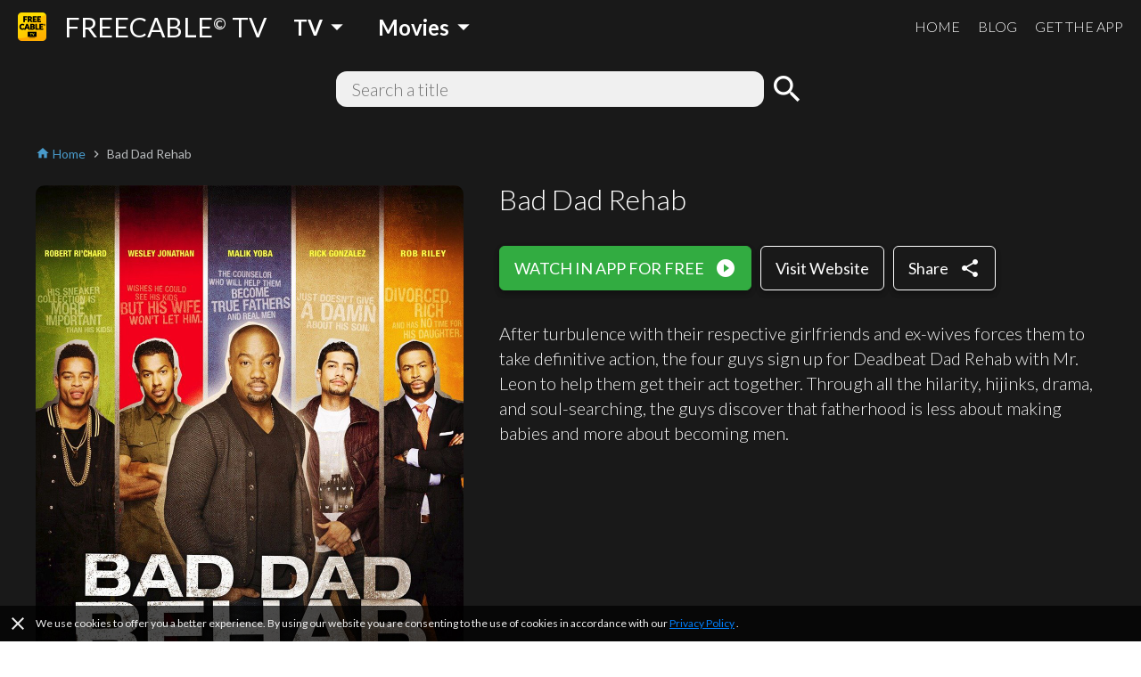

--- FILE ---
content_type: text/html; charset=utf-8
request_url: https://www.freetv-app.com/channels/bad-dad-rehab-webChannel-f50ac571e0f7b53621a074888f6e1573
body_size: 36497
content:
<!DOCTYPE html><html lang="en-US"><head><script>
                if (typeof window !== 'undefined') {
                  if (window?.location?.hostname === 'mixerboxnews.com' || window?.location?.hostname === 'www.mixerboxnews.com') {
                    window?.open('https://www.mixerbox.com/newsdash', '_self');
                  }
                }
          </script><meta name="google-site-verification" content="ss5FBuD2Fgl4U5_Gt5gwQQpzGpNPtOHuFmcg2pRb7Ic"/><meta property="fb:app_id" content="1829916727144528"/><link href="/static/css/custom.css" rel="stylesheet"/><style>
      html {
        height: 100%;
      }
      body {
        font-family: Lato, sans-serif;
        height: 100%;
        line-height: 1.4;
      }
      *, *::before, *::after {
        box-sizing: border-box;
      }
      .material-icons {
        width: 1em;
        overflow: hidden;
      }
    </style><link href="https://fonts.googleapis.com/css?family=Lato:300,400,700" rel="stylesheet"/><link href="https://fonts.googleapis.com/icon?family=Material+Icons" rel="stylesheet"/><link rel="apple-touch-icon" sizes="57x57" href="/static/us/apple-icon-57x57.png"/><link rel="apple-touch-icon" sizes="60x60" href="/static/us/apple-icon-60x60.png"/><link rel="apple-touch-icon" sizes="72x72" href="/static/us/apple-icon-72x72.png"/><link rel="apple-touch-icon" sizes="76x76" href="/static/us/apple-icon-76x76.png"/><link rel="apple-touch-icon" sizes="114x114" href="/static/us/apple-icon-114x114.png"/><link rel="apple-touch-icon" sizes="120x120" href="/static/us/apple-icon-120x120.png"/><link rel="apple-touch-icon" sizes="144x144" href="/static/us/apple-icon-144x144.png"/><link rel="apple-touch-icon" sizes="152x152" href="/static/us/apple-icon-152x152.png"/><link rel="apple-touch-icon" sizes="180x180" href="/static/us/apple-icon-180x180.png"/><link rel="icon" type="image/png" sizes="192x192" href="/static/us/android-icon-192x192.png"/><link rel="icon" type="image/png" sizes="32x32" href="/static/us/favicon-32x32.png"/><link rel="icon" type="image/png" sizes="96x96" href="/static/us/favicon-96x96.png"/><link rel="icon" type="image/png" sizes="16x16" href="/static/us/favicon-16x16.png"/><link rel="manifest" href="/static/us/manifest.json"/><meta name="msapplication-TileColor" content="#ffffff"/><meta name="msapplication-TileImage" content="/static/us/ms-icon-144x144.png"/><meta name="theme-color" content="#ffffff"/><script async="" src="https://www.googletagmanager.com/gtag/js?id=UA-140403959-1"></script><script>
            window.dataLayer = window.dataLayer || [];
            function gtag(){ dataLayer.push(arguments); }
            gtag('js', new Date());
            gtag('config', 'UA-140403959-1');
          </script><script>
            (function(e,t){var n=e.amplitude||{_q:[],_iq:{}};var r=t.createElement("script")
            ;r.type="text/javascript"
            ;r.integrity="sha384-d/yhnowERvm+7eCU79T/bYjOiMmq4F11ElWYLmt0ktvYEVgqLDazh4+gW9CKMpYW"
            ;r.crossOrigin="anonymous";r.async=true
            ;r.src="https://cdn.amplitude.com/libs/amplitude-5.2.2-min.gz.js"
            ;r.onload=function(){if(!e.amplitude.runQueuedFunctions){
            console.log("[Amplitude] Error: could not load SDK")}}
            ;var i=t.getElementsByTagName("script")[0];i.parentNode.insertBefore(r,i)
            ;function s(e,t){e.prototype[t]=function(){
            this._q.push([t].concat(Array.prototype.slice.call(arguments,0)));return this}}
            var o=function(){this._q=[];return this}
            ;var a=["add","append","clearAll","prepend","set","setOnce","unset"]
            ;for(var u=0;u<a.length;u++){s(o,a[u])}n.Identify=o;var c=function(){this._q=[]
            ;return this}
            ;var l=["setProductId","setQuantity","setPrice","setRevenueType","setEventProperties"]
            ;for(var p=0;p<l.length;p++){s(c,l[p])}n.Revenue=c
            ;var d=["init","logEvent","logRevenue","setUserId","setUserProperties","setOptOut","setVersionName","setDomain","setDeviceId","setGlobalUserProperties","identify","clearUserProperties","setGroup","logRevenueV2","regenerateDeviceId","groupIdentify","onInit","logEventWithTimestamp","logEventWithGroups","setSessionId","resetSessionId"]
            ;function v(e){function t(t){e[t]=function(){
            e._q.push([t].concat(Array.prototype.slice.call(arguments,0)))}}
            for(var n=0;n<d.length;n++){t(d[n])}}v(n);n.getInstance=function(e){
            e=(!e||e.length===0?"$default_instance":e).toLowerCase()
            ;if(!n._iq.hasOwnProperty(e)){n._iq[e]={_q:[]};v(n._iq[e])}return n._iq[e]}
            ;e.amplitude=n})(window,document);
          
            amplitude.getInstance().init("bd3db7b592a26a322fc8f529a1b759f2");
          </script><meta name="viewport" content="width=device-width"/><meta charSet="utf-8"/><title>Watch Bad Dad Rehab full episodes/movie online free - FREECABLE TV</title><meta name="description" content="Watch Bad Dad Rehab full episodes/movie online free on FREECABLE TV! Watch 2000+ free movies, tv shows, breaking news online. Download the free TV app now!"/><meta property="og:title" content="Watch Bad Dad Rehab full episodes/movie online free - FREECABLE TV"/><meta property="og:description" content="Watch Bad Dad Rehab full episodes/movie online free on FREECABLE TV! Watch 2000+ free movies, tv shows, breaking news online. Download the free TV app now!"/><meta property="og:type" content="website"/><meta property="og:image" content="https://metadata-static.plex.tv/1/gracenote/16fd29446c05515833f90e57b323cbfe.jpg"/><meta property="og:url" content="https://www.freetv-app.com/channels/bad-dad-rehab-webChannel-f50ac571e0f7b53621a074888f6e1573"/><meta name="twitter:card" content="summary"/><meta name="twitter:title" content="Watch Bad Dad Rehab full episodes/movie online free - FREECABLE TV"/><meta name="twitter:description" content="Watch Bad Dad Rehab full episodes/movie online free on FREECABLE TV! Watch 2000+ free movies, tv shows, breaking news online. Download the free TV app now!"/><meta name="twitter:image" content="https://metadata-static.plex.tv/1/gracenote/16fd29446c05515833f90e57b323cbfe.jpg"/><link rel="canonical" href="https://www.freetv-app.com/channels/bad-dad-rehab-webChannel-f50ac571e0f7b53621a074888f6e1573"/><script type="application/ld+json">{"@context":"https://schema.org","@type":"BreadcrumbList","itemListElement":[{"@type":"ListItem","position":1,"item":{"@id":"https://www.freetv-app.com","name":"FREE TV"}},{"@type":"ListItem","position":2,"item":{"@id":"https://www.freetv-app.com/channels/bad-dad-rehab-webChannel-f50ac571e0f7b53621a074888f6e1573","name":"Bad Dad Rehab"}}]}</script><meta name="next-head-count" content="15"/><link rel="preload" href="/_next/static/097ba4e7aaada6b4cbf280ede9dedcdf/pages/channel.js" as="script"/><link rel="preload" href="/_next/static/097ba4e7aaada6b4cbf280ede9dedcdf/pages/_app.js" as="script"/><link rel="preload" href="/_next/static/runtime/webpack-91b117697e716c22a78b.js" as="script"/><link rel="preload" href="/_next/static/chunks/framework.308e38c37968bd8b614c.js" as="script"/><link rel="preload" href="/_next/static/chunks/29107295.47fc73e45b90623343a4.js" as="script"/><link rel="preload" href="/_next/static/chunks/b637e9a5.d5988da219b59f95fd68.js" as="script"/><link rel="preload" href="/_next/static/chunks/commons.7c447f918a77ac9a2950.js" as="script"/><link rel="preload" href="/_next/static/chunks/906461e64d93e45311a3d3ce25312e59991e8b88.aa1bc5e59c43fc04fcde.js" as="script"/><link rel="preload" href="/_next/static/chunks/472d560a3475056e917e7927ad4e9d728e372d48.af78fb4c043fb818b824.js" as="script"/><link rel="preload" href="/_next/static/chunks/80f24e606e17191643178bc0ce89c6dea4a82e9c.5a872657b51aed5d8b3e.js" as="script"/><link rel="preload" href="/_next/static/chunks/5b823e3f7e87b5af37ec74f3e03489f7fef21502.1bd020970f3223b96c2c.js" as="script"/><link rel="preload" href="/_next/static/chunks/d704cc89ba11f21eef6e3d7493863da2514a5323.b413f51708245a610440.js" as="script"/><link rel="preload" href="/_next/static/chunks/e90c1b8eacb9a67dc33bee720dcd5d56a335ed83.c2851f6273ebb3dbada9.js" as="script"/><link rel="preload" href="/_next/static/chunks/64f1104f759048ec360dd838d134fc3b5a27967d.7251d822ae9032b71d8e.js" as="script"/><link rel="preload" href="/_next/static/runtime/main-8e7aca43f69ab3060677.js" as="script"/><link rel="preload" href="/_next/static/chunks/a4c92b5b.65303f83d63d1642edfa.js" as="script"/><link rel="preload" href="/_next/static/chunks/3610fc6268602769d2a77c0f0b99d1cf9f524d20.8833cb4d891f50610b56.js" as="script"/><link rel="preload" href="/_next/static/chunks/7985857348a4a3d929c640dcd7293c601dba7e4d.0f5c4855c2f3402cd4e9.js" as="script"/><link rel="preload" href="/_next/static/chunks/b420833ff8033bc7297f336c42b897cd2a786eb9.27463d536256c77589d4.js" as="script"/><style data-styled="gsgkvR bcjhyS jLuMKf cgUpmW fvyaeG kAvDEf gXNPNn guTCKS hbDulh lnVfuh cNifRi fgXvrs LGNEj kKrnxq cwtxvk jGRCNQ frkHcW YGaRl clAFYN iAwNxU eDCqXx jVxcav gMjdCz OrNcG cOZWdi hzzQaD jdKhMP ILjpn ghBPoN kUbjaj eqzYpi epFIpb bXoFKO kVOGFA iBdKBz fcVkoV jRtuEQ bbOHeV bvUhut tmOwi gcitsx dpCtDe GkuHO boosPF gtYmAQ eyXPSg kHtoMN bgUwlD jWJEHM ilVVpA dzpjxX" data-styled-version="4.4.1">
/* sc-component-id: Dropdown__Title-zhfinv-1 */
.kAvDEf{-webkit-user-select:none;-moz-user-select:none;-ms-user-select:none;user-select:none;cursor:pointer;}
/* sc-component-id: DropdownGenre__Wrapper-sc-1l1t2y9-0 */
.cgUpmW{display:-webkit-box;display:-webkit-flex;display:-ms-flexbox;display:flex;-webkit-align-items:center;-webkit-box-align:center;-ms-flex-align:center;align-items:center;} @media (min-width:900px){.cgUpmW > * + *{margin-left:10px;}}
/* sc-component-id: DropdownGenre__Title-sc-1l1t2y9-1 */
.gXNPNn{-webkit-align-items:center;-webkit-box-align:center;-ms-flex-align:center;align-items:center;font-size:24px;padding:0 10px;font-weight:700;display:-webkit-box;display:-webkit-flex;display:-ms-flexbox;display:flex;color:#ffffff;} .gXNPNn > i{font-size:32px;} @media (max-width:899px){.gXNPNn{font-weight:400;font-size:18px;padding:0 4px;}.gXNPNn > i{font-size:24px;}}
/* sc-component-id: Header__Wrapper-sc-6ecxuu-2 */
.bcjhyS{padding-left:20px;padding-right:20px;display:-webkit-box;display:-webkit-flex;display:-ms-flexbox;display:flex;-webkit-box-pack:justify;-webkit-justify-content:space-between;-ms-flex-pack:justify;justify-content:space-between;-webkit-align-items:center;-webkit-box-align:center;-ms-flex-align:center;align-items:center;height:60px;background-color:rgb(25,25,25);} @media (max-width:669px){.bcjhyS{padding-left:10px;padding-right:10px;}}
/* sc-component-id: Header__Left-sc-6ecxuu-3 */
.jLuMKf{display:-webkit-box;display:-webkit-flex;display:-ms-flexbox;display:flex;-webkit-align-items:center;-webkit-box-align:center;-ms-flex-align:center;align-items:center;} .jLuMKf > a{display:-webkit-box;display:-webkit-flex;display:-ms-flexbox;display:flex;-webkit-align-items:center;-webkit-box-align:center;-ms-flex-align:center;align-items:center;color:#ffffff;-webkit-text-decoration:none;text-decoration:none;font-size:30px;} @media (max-width:899px){.jLuMKf > a{font-size:24px;}} .jLuMKf > a > img{max-height:32px;margin-right:20px;} @media (max-width:669px){.jLuMKf > a{font-size:24px;}.jLuMKf > a > img{max-height:28px;margin-right:10px;}} .jLuMKf > .dropdown-genre-container{margin-left:20px;} @media (max-width:669px){.jLuMKf > .dropdown-genre-container{display:none;}}
/* sc-component-id: Header__Right-sc-6ecxuu-4 */
.guTCKS{display:-webkit-box;display:-webkit-flex;display:-ms-flexbox;display:flex;} .guTCKS > a{font-weight:300;-webkit-text-decoration:none;text-decoration:none;color:#ffffff;font-size:16px;} .guTCKS > a + a{margin-left:20px;} @media (max-width:669px){.guTCKS{display:none;}}
/* sc-component-id: Header__MobileNav-sc-6ecxuu-5 */
.hbDulh{display:-webkit-box;display:-webkit-flex;display:-ms-flexbox;display:flex;} @media (min-width:670px){.hbDulh{display:none;}}
/* sc-component-id: Header__MobileNavItems-sc-6ecxuu-6 */
.lnVfuh{display:-webkit-box;display:-webkit-flex;display:-ms-flexbox;display:flex;margin-left:-10px;-webkit-align-items:center;-webkit-box-align:center;-ms-flex-align:center;align-items:center;position:relative;right:-10px;} .lnVfuh > * + *{margin-left:6px;}
/* sc-component-id: Header__MobileNavItem-sc-6ecxuu-7 */
.cNifRi{color:#ffffff;width:40px;text-align:center;}
/* sc-component-id: InputText-sc-1clfjqx-0 */
.jGRCNQ{margin-top:0;margin-bottom:0px;color:rgb(25,25,25);width:100%;border:none;padding:4px 16px;border:2px solid rgba(0,0,0,0);border-radius:12px;background-color:#f0f0f0;font-weight:300;font-size:20px;line-height:1.4;}
/* sc-component-id: FormSearchChannel__Wrapper-kr8fa3-0 */
.cwtxvk{display:-webkit-box;display:-webkit-flex;display:-ms-flexbox;display:flex;-webkit-box-pack:center;-webkit-justify-content:center;-ms-flex-pack:center;justify-content:center;-webkit-align-items:center;-webkit-box-align:center;-ms-flex-align:center;align-items:center;} .cwtxvk > div:nth-child(1){-webkit-flex:1;-ms-flex:1;flex:1;max-width:480px;position:relative;} .cwtxvk > div:nth-child(2){margin-left:6px;} .cwtxvk > div:nth-child(2) > button{display:block;height:40px;width:40px;padding:0;margin:0;line-height:40px;font-size:40px;text-align:center;background-color:rgba(0,0,0,0);border:none;color:#ffffff;cursor:pointer;} .cwtxvk > div:nth-child(2) > button > i{display:block;font-size:40px;line-height:40px;}
/* sc-component-id: GenreTable__Wrapper-sc-11zpa47-0 */
.tmOwi{padding-left:20px;padding-right:20px;padding-top:30px;padding-bottom:30px;background-color:#393939;color:#ffffff;} @media (max-width:669px){.tmOwi{padding-left:10px;padding-right:10px;}} .tmOwi > * + *{margin-top:30px;}
/* sc-component-id: GenreTable__CategoryGroup-sc-11zpa47-1 */
.gcitsx{display:-webkit-box;display:-webkit-flex;display:-ms-flexbox;display:flex;}
/* sc-component-id: GenreTable__CategoryBlock-sc-11zpa47-2 */
.dpCtDe{-webkit-flex:2;-ms-flex:2;flex:2;} .dpCtDe > h3{margin-top:0;margin-bottom:6px;} .dpCtDe > h3 a{color:#b7babc;-webkit-text-decoration:none;text-decoration:none;font-weight:700;font-size:13px;}.GkuHO{-webkit-flex:1;-ms-flex:1;flex:1;} .GkuHO > h3{margin-top:0;margin-bottom:6px;} .GkuHO > h3 a{color:#b7babc;-webkit-text-decoration:none;text-decoration:none;font-weight:700;font-size:13px;}
/* sc-component-id: GenreTable__SubCategoryBlock-sc-11zpa47-3 */
.boosPF{display:-webkit-box;display:-webkit-flex;display:-ms-flexbox;display:flex;-webkit-flex-wrap:wrap;-ms-flex-wrap:wrap;flex-wrap:wrap;} .boosPF > div{padding-right:10px;} .boosPF > div > a{color:#f0f0f0;-webkit-text-decoration:none;text-decoration:none;font-weight:400;font-size:12px;line-height:1.4;} .boosPF > div{width:50%;}.gtYmAQ > div{padding-right:10px;} .gtYmAQ > div > a{color:#f0f0f0;-webkit-text-decoration:none;text-decoration:none;font-weight:400;font-size:12px;line-height:1.4;}
/* sc-component-id: Footer__Links-sc-1gz4any-1 */
.bgUwlD{padding-left:20px;padding-right:20px;padding-top:25px;padding-bottom:45px;display:-webkit-box;display:-webkit-flex;display:-ms-flexbox;display:flex;-webkit-box-pack:justify;-webkit-justify-content:space-between;-ms-flex-pack:justify;justify-content:space-between;-webkit-align-items:center;-webkit-box-align:center;-ms-flex-align:center;align-items:center;background-color:#ffffff;} @media (max-width:669px){.bgUwlD{padding-left:10px;padding-right:10px;}} @media (max-width:669px){.bgUwlD{-webkit-flex-direction:column;-ms-flex-direction:column;flex-direction:column;}.bgUwlD > div + div{margin-top:10px;}}
/* sc-component-id: Footer__Left-sc-1gz4any-2 */
.jWJEHM{font-weight:300;} @media (min-width:400px){.jWJEHM{display:-webkit-box;display:-webkit-flex;display:-ms-flexbox;display:flex;}.jWJEHM > div + div{margin-left:10px;}} @media (max-width:399px){.jWJEHM{display:-webkit-box;display:-webkit-flex;display:-ms-flexbox;display:flex;-webkit-flex-direction:column;-ms-flex-direction:column;flex-direction:column;-webkit-align-items:center;-webkit-box-align:center;-ms-flex-align:center;align-items:center;}} .jWJEHM > div{padding-top:4px;padding-bottom:4px;} .jWJEHM > div > a{display:-webkit-box;display:-webkit-flex;display:-ms-flexbox;display:flex;-webkit-align-items:center;-webkit-box-align:center;-ms-flex-align:center;align-items:center;-webkit-text-decoration:none;text-decoration:none;color:rgb(25,25,25);font-size:13px;} .jWJEHM > div > a > i{margin-left:4px;font-size:1.2em;color:#393939;}
/* sc-component-id: Footer__Right-sc-1gz4any-3 */
.ilVVpA{display:-webkit-box;display:-webkit-flex;display:-ms-flexbox;display:flex;} @media (min-width:670px){.ilVVpA{margin-left:20px;}} .ilVVpA > a{-webkit-text-decoration:none;text-decoration:none;cursor:pointer;} .ilVVpA > a > img{display:block;max-width:40px;} .ilVVpA > * + *{margin-left:12px;}
/* sc-component-id: Footer__TmdbAttribution-sc-1gz4any-4 */
.kHtoMN{padding-left:20px;padding-right:20px;display:-webkit-box;display:-webkit-flex;display:-ms-flexbox;display:flex;padding-top:16px;padding-bottom:16px;-webkit-box-pack:justify;-webkit-justify-content:space-between;-ms-flex-pack:justify;justify-content:space-between;-webkit-align-items:center;-webkit-box-align:center;-ms-flex-align:center;align-items:center;background-color:#111111;} @media (max-width:669px){.kHtoMN{padding-left:10px;padding-right:10px;}} .kHtoMN > div:nth-child(1){color:#01b4e4;font-size:14px;margin-right:10px;} .kHtoMN > div:nth-child(2) img{display:block;width:140px;}
/* sc-component-id: Footer__Note-sc-1gz4any-5 */
.eyXPSg{padding:10px 20px;font-size:14px;font-weight:300;border-top:1px solid #5a5a5a;background-color:#393939;color:#b7babc;} @media (max-width:669px){.eyXPSg{padding:10px 10px;}} .eyXPSg > a{color:#499bcb;}
/* sc-component-id: MobileCategory__Outer-h3orxl-0 */
@media (min-width:670px){.dzpjxX{display:none;}}
/* sc-component-id: Button__StyledButton-sc-8vp018-0 */
.cOZWdi{display:block;border:1px solid rgb(50,172,65);border-radius:6px;color:#ffffff;background-color:rgb(50,172,65);width:auto;-webkit-text-decoration:none;text-decoration:none;cursor:pointer;opacity:1;line-height:24px;padding:12px 16px;box-shadow:0 3px 6px rgba(0,0,0,0.16),0 3px 6px rgba(0,0,0,0.23);} @media (max-width:399px){.cOZWdi{padding:8px 12px;}} .cOZWdi > div{font-size:18px;display:-webkit-box;display:-webkit-flex;display:-ms-flexbox;display:flex;-webkit-box-pack:center;-webkit-justify-content:center;-ms-flex-pack:center;justify-content:center;-webkit-align-items:center;-webkit-box-align:center;-ms-flex-align:center;align-items:center;} .cOZWdi > div > span:last-child{margin-left:12px;} .cOZWdi > div > span:last-child > i{display:block;font-size:24px;} .cOZWdi > div > span:last-child > svg{display:block;width:16px;height:16px;} .cOZWdi > div > span:last-child > img{display:block;max-width:20px;max-height:20px;} @media (max-width:399px){.cOZWdi > div{line-height:20px;font-size:16px;}.cOZWdi > div > span:last-child > i{font-size:20px;}}.hzzQaD{display:block;border:1px solid #ffffff;border-radius:6px;color:#ffffff;background-color:rgba(0,0,0,0);width:100%;-webkit-text-decoration:none;text-decoration:none;cursor:pointer;opacity:1;line-height:24px;padding:12px 16px;box-shadow:0 3px 6px rgba(0,0,0,0.16),0 3px 6px rgba(0,0,0,0.23);} @media (max-width:399px){.hzzQaD{padding:8px 12px;}} .hzzQaD > div{font-size:18px;display:-webkit-box;display:-webkit-flex;display:-ms-flexbox;display:flex;-webkit-box-pack:center;-webkit-justify-content:center;-ms-flex-pack:center;justify-content:center;-webkit-align-items:center;-webkit-box-align:center;-ms-flex-align:center;align-items:center;} .hzzQaD > div > span:last-child{margin-left:12px;} .hzzQaD > div > span:last-child > i{display:block;font-size:24px;} .hzzQaD > div > span:last-child > svg{display:block;width:16px;height:16px;} .hzzQaD > div > span:last-child > img{display:block;max-width:20px;max-height:20px;} @media (max-width:399px){.hzzQaD > div{line-height:20px;font-size:16px;}.hzzQaD > div > span:last-child > i{font-size:20px;}}.jdKhMP{display:block;border:1px solid rgb(50,172,65);border-radius:6px;color:#ffffff;background-color:rgb(50,172,65);width:auto;-webkit-text-decoration:none;text-decoration:none;cursor:pointer;opacity:1;line-height:16px;padding:6px 12px;box-shadow:0 3px 6px rgba(0,0,0,0.16),0 3px 6px rgba(0,0,0,0.23);} @media (max-width:399px){.jdKhMP{padding:4px 8px;}} .jdKhMP > div{font-size:14px;display:-webkit-box;display:-webkit-flex;display:-ms-flexbox;display:flex;-webkit-box-pack:center;-webkit-justify-content:center;-ms-flex-pack:center;justify-content:center;-webkit-align-items:center;-webkit-box-align:center;-ms-flex-align:center;align-items:center;} .jdKhMP > div > span:last-child{margin-left:6px;} .jdKhMP > div > span:last-child > i{display:block;font-size:24px;} .jdKhMP > div > span:last-child > svg{display:block;width:16px;height:16px;} .jdKhMP > div > span:last-child > img{display:block;max-width:20px;max-height:20px;} @media (max-width:399px){.jdKhMP > div{line-height:16px;font-size:12px;}.jdKhMP > div > span:last-child > i{font-size:20px;}}
/* sc-component-id: Button__StyledButton-sc-8vp018-0-a */
.ILjpn{display:block;border:1px solid #ffffff;border-radius:6px;color:#ffffff;background-color:rgba(0,0,0,0);width:auto;-webkit-text-decoration:none;text-decoration:none;cursor:pointer;opacity:1;line-height:24px;padding:12px 16px;box-shadow:0 3px 6px rgba(0,0,0,0.16),0 3px 6px rgba(0,0,0,0.23);} @media (max-width:399px){.ILjpn{padding:8px 12px;}} .ILjpn > div{font-size:18px;display:-webkit-box;display:-webkit-flex;display:-ms-flexbox;display:flex;-webkit-box-pack:center;-webkit-justify-content:center;-ms-flex-pack:center;justify-content:center;-webkit-align-items:center;-webkit-box-align:center;-ms-flex-align:center;align-items:center;} @media (max-width:399px){.ILjpn > div{line-height:20px;font-size:16px;}}
/* sc-component-id: Layout__Wrapper-sc-1tcbo27-0 */
.gsgkvR{background-color:#ffffff;min-height:100vh;display:-webkit-box;display:-webkit-flex;display:-ms-flexbox;display:flex;-webkit-flex-direction:column;-ms-flex-direction:column;flex-direction:column;-webkit-align-items:stretch;-webkit-box-align:stretch;-ms-flex-align:stretch;align-items:stretch;}
/* sc-component-id: Layout__Content-sc-1tcbo27-1 */
.fgXvrs{background-color:rgb(25,25,25);position:relative;-webkit-flex:1;-ms-flex:1;flex:1;}
/* sc-component-id: Loader-sc-1vyrtow-0 */
.kVOGFA{margin:60px auto;width:40px;height:40px;position:relative;}
/* sc-component-id: Loader__Spinner-sc-1vyrtow-1 */
.iBdKBz{display:inline-block;position:relative;width:3rem;height:3rem;} .iBdKBz div{box-sizing:border-box;display:block;position:absolute;width:100%;height:100%;border-radius:50%;border:5px solid;border-color:#499bcb #499bcb transparent transparent;-webkit-animation:iECmZH 1.2s cubic-bezier(.57,.05,.58,.94) infinite;animation:iECmZH 1.2s cubic-bezier(.57,.05,.58,.94) infinite;} .iBdKBz > div:nth-child(1){-webkit-animation-delay:-0.25s;animation-delay:-0.25s;} .iBdKBz > div:nth-child(2){-webkit-animation-delay:-0.17s;animation-delay:-0.17s;} .iBdKBz > div:nth-child(3){-webkit-animation-delay:-0.1s;animation-delay:-0.1s;}
/* sc-component-id: Breadcrumb__Wrapper-sc-6g6kvq-0 */
.YGaRl{display:-webkit-box;display:-webkit-flex;display:-ms-flexbox;display:flex;-webkit-flex-wrap:wrap;-ms-flex-wrap:wrap;flex-wrap:wrap;margin-bottom:20px;-webkit-align-items:center;-webkit-box-align:center;-ms-flex-align:center;align-items:center;} .YGaRl > div{display:-webkit-box;display:-webkit-flex;display:-ms-flexbox;display:flex;-webkit-align-items:center;-webkit-box-align:center;-ms-flex-align:center;align-items:center;}
/* sc-component-id: Breadcrumb__Separator-sc-6g6kvq-1 */
.eDCqXx{margin:0 4px 0 0;} .eDCqXx .material-icons{font-size:16px;vertical-align:middle;color:#b7babc;}
/* sc-component-id: Breadcrumb__Segment-sc-6g6kvq-2 */
.clAFYN{margin:0 4px 0 0;font-size:14px;color:#499bcb;} .clAFYN > span{color:rgb(25,25,25);} .clAFYN > a{color:#499bcb;-webkit-text-decoration:none;text-decoration:none;} .clAFYN > a > *,.clAFYN > span > *{vertical-align:middle;} .clAFYN .material-icons{font-size:16px;}.iAwNxU{margin:0 4px 0 0;font-size:14px;color:#499bcb;} .iAwNxU > span{color:#b7babc;} .iAwNxU > a{color:#499bcb;-webkit-text-decoration:none;text-decoration:none;} .iAwNxU > a > *,.iAwNxU > span > *{vertical-align:middle;} .iAwNxU .material-icons{font-size:16px;}
/* sc-component-id: ChannelComments__Wrapper-e7ac7j-0 */
.jRtuEQ{color:#ffffff;}
/* sc-component-id: ListEpisode__Wrapper-sc-1mvv3ig-0 */
.eqzYpi .swiper-button-prev{background-image:none;width:44px;left:0;} .eqzYpi .swiper-button-prev > i{display:block;font-size:44px;color:#ffffff;text-shadow:0 0 4px #5a5a5a;} .eqzYpi .swiper-button-prev.swiper-button-disabled{opacity:0;} .eqzYpi .swiper-button-next{background-image:none;width:44px;right:0;} .eqzYpi .swiper-button-next > i{display:block;font-size:44px;color:#ffffff;text-shadow:0 0 4px #5a5a5a;} .eqzYpi .swiper-button-next.swiper-button-disabled{opacity:0;} .eqzYpi .swiper-container:not(.swiper-container-initialized) .swiper-wrapper,.eqzYpi .swiper-container:not(.swiper-container-initialized) .swiper-button-prev,.eqzYpi .swiper-container:not(.swiper-container-initialized) .swiper-button-next{opacity:0;height:0;} .eqzYpi .swiper-container.swiper-container-initialized .loader{display:none;} @media (max-width:480px){.eqzYpi .swiper-button-prev,.eqzYpi .swiper-button-next{display:none;}}
/* sc-component-id: ListEpisode__ListEpisodeItem-sc-1mvv3ig-1 */
.epFIpb{cursor:pointer;} .epFIpb > div:nth-child(1){width:100%;padding-top:56.25%;background-size:cover;background-position:center;border-radius:10px;} .epFIpb > div:nth-child(2){margin-top:16px;display:-webkit-box;display:-webkit-flex;display:-ms-flexbox;display:flex;-webkit-align-items:flex-start;-webkit-box-align:flex-start;-ms-flex-align:flex-start;align-items:flex-start;} .epFIpb > div:nth-child(2) > div:nth-child(1){-webkit-flex:0;-ms-flex:0;flex:0;margin-right:8px;} .epFIpb > div:nth-child(2) > div:nth-child(1) > span{display:block;font-size:24px;} .epFIpb > div:nth-child(2) > div:nth-child(2){-webkit-flex:1;-ms-flex:1;flex:1;} .epFIpb > div:nth-child(2) > div:nth-child(2) > h3{margin:0;font-weight:300;font-size:16px;} .no-touchevents .epFIpb:hover > div:nth-child(2) > div:nth-child(2) > h4{-webkit-text-decoration:underline;text-decoration:underline;} @media (max-width:399px){.epFIpb > div:nth-child(2) > div:nth-child(2) > h3{font-size:14px;}}
/* sc-component-id: ListEpisode__ListEpisodeItemDummy-sc-1mvv3ig-2 */
.bXoFKO > div:nth-child(1){width:100%;padding-top:56.25%;background-color:#5a5a5a;border-radius:10px;position:relative;} .bXoFKO > div:nth-child(1) > div{position:absolute;width:100%;height:100%;left:0;right:0;top:0;bottom:0;display:-webkit-box;display:-webkit-flex;display:-ms-flexbox;display:flex;-webkit-flex-direction:column;-ms-flex-direction:column;flex-direction:column;-webkit-box-pack:center;-webkit-justify-content:center;-ms-flex-pack:center;justify-content:center;-webkit-align-items:center;-webkit-box-align:center;-ms-flex-align:center;align-items:center;} .bXoFKO > div:nth-child(1) > div > h3{margin:0 0 16px;font-weight:300;font-size:20px;} @media (max-width:669px){.bXoFKO > div:nth-child(1) > div > h3{font-size:16px;}}
/* sc-component-id: ChannelInfo__Wrapper-sc-1d3kr34-0 */
.frkHcW{color:#ffffff;padding:0 20px 40px;} @media (max-width:669px){.frkHcW{padding:0 10px 40px;}}
/* sc-component-id: ChannelInfo__IntroActions-sc-1d3kr34-6 */
@media (min-width:670px){.OrNcG{display:-webkit-box;display:-webkit-flex;display:-ms-flexbox;display:flex;-webkit-align-items:flex-start;-webkit-box-align:flex-start;-ms-flex-align:flex-start;align-items:flex-start;-webkit-flex-wrap:wrap;-ms-flex-wrap:wrap;flex-wrap:wrap;}.OrNcG > *:not(:last-child){margin-right:10px;margin-bottom:10px;}} @media (max-width:669px){.OrNcG{display:-webkit-box;display:-webkit-flex;display:-ms-flexbox;display:flex;-webkit-align-items:flex-start;-webkit-box-align:flex-start;-ms-flex-align:flex-start;align-items:flex-start;-webkit-flex-wrap:wrap;-ms-flex-wrap:wrap;flex-wrap:wrap;}.OrNcG > *:not(:last-child){margin-right:10px;margin-bottom:10px;}}
/* sc-component-id: ChannelInfo__Channel-sc-1d3kr34-7 */
.gMjdCz{display:-webkit-box;display:-webkit-flex;display:-ms-flexbox;display:flex;-webkit-align-items:flex-start;-webkit-box-align:flex-start;-ms-flex-align:flex-start;align-items:flex-start;} .gMjdCz > div:nth-child(1){padding:6px 0;max-width:40%;} .gMjdCz > div:nth-child(1) > div:nth-child(1){position:relative;} .gMjdCz > div:nth-child(1) > div:nth-child(1) > img{max-width:100%;display:block;border-radius:10px;margin:0 auto;} .gMjdCz > div:nth-child(1) > div:nth-child(1) > div{position:absolute;max-width:80%;bottom:8px;right:8px;background-color:rgba(0,0,0,0.7);color:rgba(255,255,255,0.9);font-size:12px;padding:0 8px;line-height:20px;border-radius:4px;} .gMjdCz > div:nth-child(2){margin-left:40px;-webkit-flex:1;-ms-flex:1;flex:1;} .gMjdCz > div:nth-child(2) > h1{margin-top:0;margin-bottom:10px;font-weight:300;font-size:32px;} @media (max-width:399px){.gMjdCz > div:nth-child(2) > h1{font-size:24px;}} .gMjdCz > div:nth-child(2) > div:nth-child(2){margin-top:0;margin-bottom:30px;font-weight:300;font-size:24px;color:#b7babc;} @media (max-width:399px){.gMjdCz > div:nth-child(2) > div:nth-child(2){font-size:18px;}} @media (max-width:669px){.gMjdCz{-webkit-flex-direction:column;-ms-flex-direction:column;flex-direction:column;}.gMjdCz > div:nth-child(1){padding:6px 0;margin-bottom:24px;max-width:100%;}.gMjdCz > div:nth-child(2){margin-left:0;}} @media (min-width:670px) and (max-width:899px){.gMjdCz > div:nth-child(2){margin-left:20px;}}
/* sc-component-id: ChannelInfo__IntroDescription-sc-1d3kr34-8 */
.ghBPoN{margin-top:24px;font-weight:300;font-size:20px;color:#f0f0f0;} @media (max-width:399px){.ghBPoN{font-size:14px;}} .ghBPoN > p{margin:0;} .ghBPoN > p + p{margin-top:20px;} .ghBPoN > div > p{margin:0;} .ghBPoN > div > p + p{margin-top:20px;} .ghBPoN a{color:#499bcb;-webkit-text-decoration:underline;text-decoration:underline;}
/* sc-component-id: ChannelInfo__EpisodeBlock-sc-1d3kr34-9 */
.kUbjaj{border-top:1px solid #5a5a5a;margin-top:36px;} .kUbjaj > h2{font-size:24px;font-weight:700;margin-top:30px;margin-bottom:30px;} @media (max-width:399px){.kUbjaj > h2{font-size:18px;}}
/* sc-component-id: ChannelInfo__BlockComments-sc-1d3kr34-16 */
.fcVkoV{border-top:1px solid #5a5a5a;margin-top:28px;} .fcVkoV > h2{font-size:24px;font-weight:700;margin-top:30px;margin-bottom:30px;} @media (max-width:399px){.fcVkoV > h2{font-size:18px;}}
/* sc-component-id: TrendingChannels__Wrapper-sc-1e1vnoe-0 */
.bbOHeV{color:#ffffff;padding:0 20px;} @media (max-width:669px){.bbOHeV{padding:0 10px;}} .bbOHeV > span{font-size:18px;font-weight:300;line-height:30px;color:#b7babc;} @media (max-width:399px){.bbOHeV > span{font-size:14px;line-height:20px;}} .bbOHeV > a{font-weight:300;font-size:18px;line-height:30px;color:#b7babc;} @media (max-width:399px){.bbOHeV > a{font-size:14px;line-height:20px;}}
/* sc-component-id: ChannelPage__Wrapper-sc-1vi8nyw-0 */
.LGNEj{color:#ffffff;padding-top:20px;padding-bottom:20px;padding-left:20px;padding-right:20px;} @media (max-width:669px){.LGNEj{padding-left:10px;padding-right:10px;}}
/* sc-component-id: ChannelPage__FormContainer-sc-1vi8nyw-1 */
.kKrnxq{margin-bottom:40px;}</style><style data-styled="iECmZH" data-styled-version="4.4.1">
/* sc-component-id: sc-keyframes-iECmZH */
@-webkit-keyframes iECmZH{0%{-webkit-transform:rotate(0deg);-ms-transform:rotate(0deg);transform:rotate(0deg);}100%{-webkit-transform:rotate(360deg);-ms-transform:rotate(360deg);transform:rotate(360deg);}} @keyframes iECmZH{0%{-webkit-transform:rotate(0deg);-ms-transform:rotate(0deg);transform:rotate(0deg);}100%{-webkit-transform:rotate(360deg);-ms-transform:rotate(360deg);transform:rotate(360deg);}}</style></head><body><div id="fb-root"></div><script async="" defer="" crossorigin="anonymous" src="https://connect.facebook.net/en_US/sdk.js#xfbml=1&amp;version=v5.0"></script><div id="__next"><div class="Layout__Wrapper-sc-1tcbo27-0 gsgkvR"><div><header class="Header__Wrapper-sc-6ecxuu-2 bcjhyS"><div class="Header__Left-sc-6ecxuu-3 jLuMKf"><a href="/"><img src="https://s3.amazonaws.com/acps-iaa/freetv/tv-landing/tv-logo.png" alt="Logo"/><span>FREECABLE<sup style="font-size:60%">©</sup> TV</span></a><div class="dropdown-genre-container"><div class="DropdownGenre__Wrapper-sc-1l1t2y9-0 cgUpmW"><div class="Dropdown__Wrapper-zhfinv-0 fvyaeG"><div class="Dropdown__Title-zhfinv-1 kAvDEf"><div class="DropdownGenre__Title-sc-1l1t2y9-1 gXNPNn"><span>TV</span><i class="material-icons">arrow_drop_down</i></div></div></div><div class="Dropdown__Wrapper-zhfinv-0 fvyaeG"><div class="Dropdown__Title-zhfinv-1 kAvDEf"><div class="DropdownGenre__Title-sc-1l1t2y9-1 gXNPNn"><span>Movies</span><i class="material-icons">arrow_drop_down</i></div></div></div></div></div></div><nav class="Header__Right-sc-6ecxuu-4 guTCKS"><a href="/">HOME</a><a href="/blog">BLOG</a><a href="#">GET THE APP</a></nav><div class="Header__MobileNav-sc-6ecxuu-5 hbDulh"><div class="Header__MobileNavItems-sc-6ecxuu-6 lnVfuh"><div class="Header__MobileNavItem-sc-6ecxuu-7 cNifRi"><i class="material-icons">live_tv</i></div><div class="Header__MobileNavItem-sc-6ecxuu-7 cNifRi"><i class="material-icons">local_movies</i></div></div></div></header></div><div class="Layout__Content-sc-1tcbo27-1 fgXvrs"><div class="ChannelPage__Wrapper-sc-1vi8nyw-0 LGNEj"><div class="ChannelPage__FormContainer-sc-1vi8nyw-1 kKrnxq"><div class="FormSearchChannel__Wrapper-kr8fa3-0 cwtxvk"><div><input type="text" value="" placeholder="Search a title" class="InputText-sc-1clfjqx-0 jGRCNQ"/></div><div><button><i class="material-icons">search</i></button></div></div></div><div class="ChannelInfo__Wrapper-sc-1d3kr34-0 frkHcW"><div class="Breadcrumb__Wrapper-sc-6g6kvq-0 YGaRl"><div><div class="Breadcrumb__Segment-sc-6g6kvq-2 clAFYN"><a href="/"><i class="material-icons">home</i> <span>Home</span></a></div></div><div><div class="Breadcrumb__Separator-sc-6g6kvq-1 eDCqXx"><i class="material-icons">chevron_right</i></div><div mode="dark" class="Breadcrumb__Segment-sc-6g6kvq-2 iAwNxU"><span><span>Bad Dad Rehab</span></span></div></div></div><article class="ChannelInfo__ChannelWrapper-sc-1d3kr34-1 jVxcav"><section class="ChannelInfo__Channel-sc-1d3kr34-7 gMjdCz"><div><div><img src="https://metadata-static.plex.tv/1/gracenote/16fd29446c05515833f90e57b323cbfe.jpg" alt="Bad Dad Rehab on FREECABLE TV"/><div>watch.plex.tv</div></div></div><div><h1>Bad Dad Rehab</h1><div><div></div></div><div><div class="ChannelInfo__IntroActions-sc-1d3kr34-6 OrNcG"><button width="auto" target="_blank" rel="noopener noreferrer" class="Button__StyledButton-sc-8vp018-0 cOZWdi"><div><span>WATCH IN APP FOR FREE</span><span><i class="material-icons">play_circle_filled</i></span></div></button><a width="auto" target="_blank" rel="noopener noreferrer" href="https://watch.plex.tv/movie/bad-dad-rehab-2016?utm_content=5d776d29f617c90020186d99&amp;utm_medium=deeplink&amp;utm_source=mixerbox-v2-catalog" class="Button__StyledButton-sc-8vp018-0-a ILjpn"><div><span>Visit Website</span></div></a><div class="Dropdown__Wrapper-zhfinv-0 fvyaeG"><div class="Dropdown__Title-zhfinv-1 kAvDEf"><button width="100%" class="Button__StyledButton-sc-8vp018-0 hzzQaD"><div><span>Share</span><span><i class="material-icons">share</i></span></div></button></div></div></div><div class="ChannelInfo__IntroDescription-sc-1d3kr34-8 ghBPoN"><p>After turbulence with their respective girlfriends and ex-wives forces them to take definitive action, the four guys sign up for Deadbeat Dad Rehab with Mr. Leon to help them get their act together. Through all the hilarity, hijinks, drama, and soul-searching, the guys discover that fatherhood is less about making babies and more about becoming men.</p></div></div></div></section><section class="ChannelInfo__EpisodeBlock-sc-1d3kr34-9 kUbjaj"><h2>Watch Bad Dad Rehab online free</h2><div class="ListEpisode__Wrapper-sc-1mvv3ig-0 eqzYpi"><div class="swiper-container"><div class="swiper-wrapper"><div class="swiper-slide"><div class="ListEpisode__ListEpisodeItem-sc-1mvv3ig-1 epFIpb"><div style="background-image:url(https://metadata-static.plex.tv/1/gracenote/16fd29446c05515833f90e57b323cbfe.jpg)"></div><div><div><span><i class="material-icons">play_circle_filled</i></span></div><div><h3>Bad Dad Rehab</h3></div></div></div></div><div class="swiper-slide"><div class="ListEpisode__ListEpisodeItemDummy-sc-1mvv3ig-2 bXoFKO"><div><div><h3>more</h3><div><button width="auto" target="_blank" rel="noopener noreferrer" class="Button__StyledButton-sc-8vp018-0 jdKhMP"><div><span>WATCH IN APP</span><span><i class="material-icons">play_circle_filled</i></span></div></button></div></div></div></div></div></div><div class="swiper-button-prev"><i class="material-icons">chevron_left</i></div><div class="swiper-button-next"><i class="material-icons">chevron_right</i></div><div class="loader"><div class="Loader-sc-1vyrtow-0 kVOGFA"><div class="Loader__Spinner-sc-1vyrtow-1 iBdKBz"><div></div><div></div><div></div></div></div></div></div></div></section><div class="ChannelInfo__BlockComments-sc-1d3kr34-16 fcVkoV"><h2>Comments</h2><div class="ChannelComments__Wrapper-e7ac7j-0 jRtuEQ"><div class="Loader-sc-1vyrtow-0 kVOGFA"><div class="Loader__Spinner-sc-1vyrtow-1 iBdKBz"><div></div><div></div><div></div></div></div></div></div></article></div><div><div class="TrendingChannels__Wrapper-sc-1e1vnoe-0 bbOHeV"><span>Trending Searches: </span><a href="/genres/tv-shows/news">Latest News</a><span>, </span><a href="/channels/saturday-night-live-playlist-24527425">Saturday Night Live</a><span>, </span><a href="/channels/top-weirdest-news-playlist-77411024">Top Weirdest News</a><span>, </span><a href="/channels/true-crime-daily-playlist-83575692">True Crime Daily</a><span>, </span><a href="/channels/supernatural-playlist-76537539">Supernatural</a><span>, </span><a href="/channels/unsolved-mysteries-with-robert-stack-playlist-99317748">Unsolved Mysteries with Robert Stack</a><span>, </span><a href="/channels/tasty-playlist-76490222">Tasty</a><span>, </span><a href="/channels/swimsuit-playlist-96370105">Swimsuit</a><span>, </span><a href="/channels/rick-and-morty-webChannel-03059473b854c162e5fac2a9ee0ba2e2">Rick and Morty</a><span>, </span><a href="/channels/wwe-playlist-41359488">WWE</a></div></div></div></div><footer class="Footer__Wrapper-sc-1gz4any-0 bvUhut"><div class="GenreTable__Wrapper-sc-11zpa47-0 tmOwi"><div class="GenreTable__CategoryGroup-sc-11zpa47-1 gcitsx"><div class="GenreTable__CategoryBlock-sc-11zpa47-2 dpCtDe"><h3><a href="/genres/tv-shows">TV Shows</a></h3><div class="GenreTable__SubCategoryBlock-sc-11zpa47-3 boosPF"><div><a href="/genres/tv-shows/hot-nbc-shows">Hot NBC Shows</a></div><div><a href="/genres/tv-shows/tlc-finding-fun-and-beauty">TLC - Finding Fun and Beauty</a></div><div><a href="/genres/tv-shows/discovery-amazing-experiences">Discovery - Amazing Experiences</a></div><div><a href="/genres/tv-shows/animal-planet-the-animal-kingdom">Animal Planet - The Animal Kingdom</a></div><div><a href="/genres/tv-shows/investigation-discovery">Investigation Discovery</a></div><div><a href="/genres/tv-shows/24-7-channels">24/7 Channels</a></div><div><a href="/genres/tv-shows/news">News</a></div><div><a href="/genres/tv-shows/local-news">Local News</a></div><div><a href="/genres/tv-shows/international-news">International News</a></div><div><a href="/genres/tv-shows/sports">Sports</a></div><div><a href="/genres/tv-shows/tv-dramas">TV Dramas</a></div><div><a href="/genres/tv-shows/tv-comedies">Comedy</a></div><div><a href="/genres/tv-shows/horror-shows">Horror</a></div><div><a href="/genres/tv-shows/thriller-shows">Thriller</a></div><div><a href="/genres/tv-shows/crime-shows">Crime</a></div><div><a href="/genres/tv-shows/animation-series">Animation Series</a></div><div><a href="/genres/tv-shows/kids-shows">Kids Shows</a></div><div><a href="/genres/tv-shows/reality-shows">Reality Shows</a></div><div><a href="/genres/tv-shows/western">Western</a></div><div><a href="/genres/tv-shows/talk-shows">Talk Shows</a></div><div><a href="/genres/tv-shows/lifestyle">Lifestyle</a></div><div><a href="/genres/tv-shows/food-and-recipes">Food and Recipes</a></div><div><a href="/genres/tv-shows/funny">Funny</a></div><div><a href="/genres/tv-shows/pets">Pets</a></div><div><a href="/genres/tv-shows/kids-and-family">Kids &amp; Family</a></div><div><a href="/genres/tv-shows/diy">DIY</a></div><div><a href="/genres/tv-shows/music">Music</a></div><div><a href="/genres/tv-shows/youtube-stars">YouTube Stars</a></div><div><a href="/genres/tv-shows/fitness">Fitness</a></div><div><a href="/genres/tv-shows/learning">Learning</a></div><div><a href="/genres/tv-shows/others">Others</a></div></div></div><div class="GenreTable__CategoryBlock-sc-11zpa47-2 GkuHO"><h3><a href="/genres/movies">Movies</a></h3><div class="GenreTable__SubCategoryBlock-sc-11zpa47-3 gtYmAQ"><div><a href="/genres/movies/hot-nbc-movies">Hot NBC Movies</a></div><div><a href="/genres/movies/comedy-movies">Comedy</a></div><div><a href="/genres/movies/action-movies">Action</a></div><div><a href="/genres/movies/thriller-movies">Thriller</a></div><div><a href="/genres/movies/drama-movies">Drama</a></div><div><a href="/genres/movies/horror-movies">Horror</a></div><div><a href="/genres/movies/romance-movies">Romance</a></div><div><a href="/genres/movies/family-movies">Family Movies</a></div><div><a href="/genres/movies/sci-fi-and-fantasy-movies">Sci-fi &amp; Fantasy</a></div><div><a href="/genres/movies/documentary">Documentary</a></div></div></div></div></div><div class="Footer__Note-sc-1gz4any-5 eyXPSg">It should be noted that FREECABLE TV is a simple search engine of videos available from a wide variety websites. FREECABLE TV does not host any content on its servers or network. If you believe that your copyrighted work has been copied in a way that constitutes copyright infringement and is accessible on this site, please contact us at <a href="mailto:freetvapp.question@gmail.com">freetvapp.question@gmail.com</a>.</div><div class="Footer__TmdbAttribution-sc-1gz4any-4 kHtoMN"><div>This product uses the TMDb API but is not endorsed or certified by TMDb.</div><div><img src="https://www.themoviedb.org/assets/2/v4/logos/v2/blue_short-8e7b30f73a4020692ccca9c88bafe5dcb6f8a62a4c6bc55cd9ba82bb2cd95f6c.svg"/></div></div><div class="Footer__Links-sc-1gz4any-1 bgUwlD"><div class="Footer__Left-sc-1gz4any-2 jWJEHM"><div><a target="_blank" rel="noopener noreferrer" href="https://static.freetv-app.com/policy/freetv_service_end-user_license_agreement.html"><span>Terms Of Use</span></a></div><div><a target="_blank" rel="noopener noreferrer" href="https://static.freetv-app.com/policy/freetv_privacy.html"><span>Privacy Policy</span></a></div><div><a target="_blank" rel="noopener noreferrer" href="https://static.mixerbox.com/inAppWeb/tv.copyright.info.iOS.en.html"><span>Copyright Information</span></a></div><div><a target="_blank" rel="noopener noreferrer" href="https://static.freetv-app.com/policy/freetv_news_sources.html"><span>Contact Information</span></a></div></div><div class="Footer__Right-sc-1gz4any-3 ilVVpA"><a href="/blog"><img alt="Blog" src="https://acps-iaa.s3.amazonaws.com/freetv/tv-landing/icon-blog.png"/></a><a href="mailto:freetvapp.question@gmail.com"><img alt="Email" src="https://s3.amazonaws.com/acps-iaa/freetv/tv-landing/icon-mail.png"/></a><a href="https://www.facebook.com/theFreeTVApp/" target="_blank" rel="noopener noreferrer"><img alt="Facebook" src="https://s3.amazonaws.com/acps-iaa/freetv/tv-landing/icon-facebook.png"/></a><a href="https://twitter.com/freetv_app" target="_blank" rel="noopener noreferrer"><img alt="Twitter" src="https://s3.amazonaws.com/acps-iaa/freetv/tv-landing/icon-twitter.png"/></a><a href="https://www.instagram.com/freetv_app/" target="_blank" rel="noopener noreferrer"><img alt="Instagram" src="https://s3.amazonaws.com/acps-iaa/freetv/tv-landing/icon-instagram.png"/></a></div></div></footer><div class="MobileCategory__Outer-h3orxl-0 dzpjxX"></div></div><div class="react-notification-root"><div class="notification-container-top-left"></div><div class="notification-container-top-right"></div><div class="notification-container-bottom-left"></div><div class="notification-container-bottom-right"></div><div class="notification-container-top-center"></div><div class="notification-container-bottom-center"></div></div></div><script id="__NEXT_DATA__" type="application/json">{"props":{"store":{"sagaTask":{"@@redux-saga/TASK":true,"id":32470011,"meta":{"name":"anonymous"},"isRoot":true,"context":{},"joiners":null,"queue":{}}},"isServer":true,"initialState":{"blog":{"posts":{"loading":false,"success":false,"failure":false,"category":null,"page":null,"totalPage":null,"items":[]},"post":{"loading":false,"success":false,"failure":false,"slug":null,"item":null,"relatedItems":null},"postAssets":{}},"browser":{"scroll":{"top":0},"platform":null},"form":{},"route":{"name":"channel","query":{},"params":{"channelId":"bad-dad-rehab-webChannel-f50ac571e0f7b53621a074888f6e1573"},"origin":"https://www.freetv-app.com","url":"https://www.freetv-app.com/channels/bad-dad-rehab-webChannel-f50ac571e0f7b53621a074888f6e1573","pending":false},"channel":{"current":"webChannel:f50ac571e0f7b53621a074888f6e1573","entities":{"webChannel:f50ac571e0f7b53621a074888f6e1573":{"_id":"webChannel:f50ac571e0f7b53621a074888f6e1573","type":"webChannel","ref":"https://watch.plex.tv/movie/bad-dad-rehab-2016?utm_content=5d776d29f617c90020186d99\u0026utm_medium=deeplink\u0026utm_source=mixerbox-v2-catalog","userAgent":{"android":"chromePC"},"description":"After turbulence with their respective girlfriends and ex-wives forces them to take definitive action, the four guys sign up for Deadbeat Dad Rehab with Mr. Leon to help them get their act together. Through all the hilarity, hijinks, drama, and soul-searching, the guys discover that fatherhood is less about making babies and more about becoming men.","style":"fullscreen","thumbnail":"https://metadata-static.plex.tv/1/gracenote/16fd29446c05515833f90e57b323cbfe.jpg","thumbnailHQ":"https://metadata-static.plex.tv/1/gracenote/16fd29446c05515833f90e57b323cbfe.jpg","mainTitle":"Bad Dad Rehab","subTitle":"","title":"Bad Dad Rehab","thumbnailP":"https://metadata-static.plex.tv/1/gracenote/16fd29446c05515833f90e57b323cbfe.jpg","extra":{"created":0,"favoritePrompt":{"channelEnd":false},"commentPrompt":{"channelEnd":false}},"_src":"collection:plex_movie_b","items":[{"appearance":{"subTitle":"Bad Dad Rehab","thumbnail":"https://metadata-static.plex.tv/1/gracenote/16fd29446c05515833f90e57b323cbfe.jpg","thumbnailP":"https://metadata-static.plex.tv/1/gracenote/16fd29446c05515833f90e57b323cbfe.jpg","mainTitle":"Bad Dad Rehab"},"play":{"channel":"webChannel:f50ac571e0f7b53621a074888f6e1573","video":"https://watch.plex.tv/movie/bad-dad-rehab-2016?utm_content=5d776d29f617c90020186d99\u0026utm_medium=deeplink\u0026utm_source=mixerbox-v2-catalog"},"extra":{"userAgent":{"android":"chromePC"},"created":1467504000},"type":"video","source":"fullscreenWeb","ref":"https://watch.plex.tv/movie/bad-dad-rehab-2016?utm_content=5d776d29f617c90020186d99\u0026utm_medium=deeplink\u0026utm_source=mixerbox-v2-catalog"}],"commentThreadType":"video","_meta":{"interests":[]},"popularComments":[],"subscript":"plex.tv"}},"state":{"webChannel:f50ac571e0f7b53621a074888f6e1573":{"request":false,"success":true,"failure":false}},"related":{"webChannel:f50ac571e0f7b53621a074888f6e1573":[]},"relatedState":{"webChannel:f50ac571e0f7b53621a074888f6e1573":{"request":false,"success":true,"failure":false}},"tmdb":{"webChannel:f50ac571e0f7b53621a074888f6e1573":null},"tmdbState":{"webChannel:f50ac571e0f7b53621a074888f6e1573":{"request":false,"success":true,"failure":false}},"comment":{},"commentState":{}},"genre":{"categories":[{"_id":"tv-shows","shortName":"TV","name":"TV Shows","metaTitle":"Watch 500+ Free TV Shows Online - FREECABLE TV","metaDescription":"Hundreds of free TV shows to choose from! Watch all your favorite currently airing TV shows \u0026 TV series full episodes on the free TV app!","channelMetaTitle":"Watch [title] full episodes online free - FREECABLE TV","channelMetaDescription":"Watch [title] full episodes online free on FREECABLE TV! [description]","channelVideoListTitle":"Watch [title] Episodes Online","items":[{"_id":"hot-nbc-shows","name":"Hot NBC Shows","summary":"Watch currently airing NBC shows and classic series!","channelCount":57},{"_id":"tlc-finding-fun-and-beauty","name":"TLC - Finding Fun and Beauty","channelCount":40},{"_id":"discovery-amazing-experiences","name":"Discovery - Amazing Experiences","channelCount":60},{"_id":"animal-planet-the-animal-kingdom","name":"Animal Planet - The Animal Kingdom","channelCount":40},{"_id":"investigation-discovery","name":"Investigation Discovery","channelCount":61},{"_id":"24-7-channels","name":"24/7 Channels","channelCount":14},{"_id":"news","name":"News","channelCount":41},{"_id":"local-news","name":"Local News","channelCount":51},{"_id":"international-news","name":"International News","channelCount":2},{"_id":"sports","name":"Sports","channelCount":34},{"_id":"tv-dramas","name":"TV Dramas","channelCount":1},{"_id":"tv-comedies","name":"Comedy","channelCount":9},{"_id":"horror-shows","name":"Horror","channelCount":8},{"_id":"thriller-shows","name":"Thriller","channelCount":2},{"_id":"crime-shows","name":"Crime","channelCount":6},{"_id":"animation-series","name":"Animation Series","channelCount":1},{"_id":"kids-shows","name":"Kids Shows","channelCount":1},{"_id":"reality-shows","name":"Reality Shows","channelCount":4},{"_id":"western","name":"Western","channelCount":3},{"_id":"talk-shows","name":"Talk Shows","channelCount":18},{"_id":"lifestyle","name":"Lifestyle","channelCount":236},{"_id":"food-and-recipes","name":"Food and Recipes","channelCount":22},{"_id":"funny","name":"Funny","channelCount":18},{"_id":"pets","name":"Pets","channelCount":11},{"_id":"kids-and-family","name":"Kids \u0026 Family","channelCount":45},{"_id":"diy","name":"DIY","channelCount":11},{"_id":"music","name":"Music","channelCount":7},{"_id":"youtube-stars","name":"YouTube Stars","channelCount":39},{"_id":"fitness","name":"Fitness","channelCount":5},{"_id":"learning","name":"Learning","channelCount":3},{"_id":"others","name":"Others","channelCount":1}]},{"_id":"movies","shortName":"Movies","name":"Movies","metaTitle":"Watch 2000+ Free Movies Online - FREECABLE TV","metaDescription":"Watch free movies online anytime, anywhere! 2000+ full movies to choose from, including Movie Marathons, horror, comedy, action movies and more!","channelMetaTitle":"Watch [title] full movie online free - FREECABLE TV","channelMetaDescription":"Watch [title] full movie online free on FREECABLE TV! [description]","channelVideoListTitle":"Watch [title] Online","items":[{"_id":"hot-nbc-movies","name":"Hot NBC Movies","channelCount":3},{"_id":"comedy-movies","name":"Comedy","metaTitle":"Watch Full Comedy Movies Online Free - FREECABLE TV","channelCount":50},{"_id":"action-movies","name":"Action","metaTitle":"Watch Full Action Movies Online Free - FREECABLE TV","channelCount":52},{"_id":"thriller-movies","name":"Thriller","metaTitle":"Watch Full Thriller Movies Online Free - FREECABLE TV","channelCount":50},{"_id":"drama-movies","name":"Drama","metaTitle":"Watch Full Drama Movies Online Free - FREECABLE TV","channelCount":50},{"_id":"horror-movies","name":"Horror","metaTitle":"Watch Full Horror Movies Online Free - FREECABLE TV","channelCount":50},{"_id":"romance-movies","name":"Romance","metaTitle":"Watch Full Romance Movies Online Free - FREECABLE TV","channelCount":50},{"_id":"family-movies","name":"Family Movies","metaTitle":"Watch Full Family Movies Online Free - FREECABLE TV","channelCount":50},{"_id":"sci-fi-and-fantasy-movies","name":"Sci-fi \u0026 Fantasy","metaTitle":"Watch Full Sci-fi \u0026 Fantasy Movies Online Free - FREECABLE TV","channelCount":51},{"_id":"documentary","name":"Documentary","metaTitle":"Watch Full Documentary Movies Online Free - FREECABLE TV","channelCount":63}]}],"subCategories":{},"channelCategory":{"webChannel:f50ac571e0f7b53621a074888f6e1573":{"channelId":"webChannel:f50ac571e0f7b53621a074888f6e1573","category":null,"subCategory":null}},"current":{"category":null,"subCategory":null},"state":{},"entities":{}},"general":{"reviews":[{"score":5,"date":"11/13/20","content":"The only problem I have with this app is that I can't give it 10 stars and I am addicted. Everything I need as far as movies and news. Lots and lots of movies for whatever mood you are in. I kept up with the election by watching this Freecable TV app. I post to twitter every day from the app. I have not had any problems. I myself have not experienced any buffering. I recommend it 100%. I have sent to all my contacts and Twitter friends, plus if you like you can try your luck on daily drawings."},{"score":5,"date":"11/13/20","content":"I really enjoy this app. I can watch movies, good movies, anytime anywhere, as well as news and tv shows right on my phone for free! Sometimes when I can't sleep at night, instead of turning on the tv, I'll watch a movie and I can use earphones or just turn down the volume so as not to disturb my hubby. I do appreciate this app"},{"score":5,"date":"11/14/20","content":"I enjoy watching the Great movies for free. It is better than movies I have paid for."}],"trendingChannels":[{"title":"Saturday Night Live","id":"playlist:24527425"},{"title":"Top Weirdest News","id":"playlist:77411024"},{"title":"True Crime Daily","id":"playlist:83575692"},{"title":"Supernatural","id":"playlist:76537539"},{"title":"Unsolved Mysteries with Robert Stack","id":"playlist:99317748"},{"title":"Tasty","id":"playlist:76490222"},{"title":"Swimsuit","id":"playlist:96370105"},{"title":"Rick and Morty","id":"webChannel:03059473b854c162e5fac2a9ee0ba2e2"},{"title":"WWE","id":"playlist:41359488"}],"trendingGenres":[{"title":"Latest News","category":"tv-shows","subCategory":"news"}],"homeSections":[{"title":"Trending Shows","itemLimit":20,"section":{"vectorId":"freetv_app_data_web_us","ref":"Trending Channels"},"channelCount":1,"channels":[{"_id":"webChannel:c33b5b03b7b80d74c61595cf79ac361f","type":"webChannel","ref":"https://www.southparkstudios.com/episodes","latest":1719447533,"descriptionSuffixHtml":"\u003cp\u003eSouth Park is an American animated sitcom created by Trey Parker and Matt Stone and developed by Brian Graden for Comedy Central. The series revolves around four boys—Stan Marsh, Kyle Broflovski, Eric Cartman, and Kenny McCormick—and their exploits in and around the titular Colorado town. The show became infamous for its profanity and dark, surreal humor that satirizes a wide range of topics towards a mature audience.\nParker and Stone developed the show from The Spirit of Christmas, two consecutive animated shorts. The latter became one of the first Internet viral videos, ultimately leading to South Park's production. The pilot episode was produced using cutout animation, leading to all subsequent episodes being produced with computer animation that emulated the cutout technique. South Park features a very large ensemble cast of recurring characters.\nSince its debut on August 13, 1997, 308 episodes of South Park have been broadcast. It debuted with great success, consistently earning the highest ratings of any basic cable program. Subsequent ratings have varied but it remains one of Comedy Central's highest-rated shows and is slated to air new episodes through 2022. Since 2000, each episode has typically been written and produced in the week preceding its broadcast, with Parker serving as the primary writer and director. A one-hour special episode, titled \"The Pandemic Special\", premiered on September 30, 2020.South Park has received numerous accolades, including five Primetime Emmy Awards, a Peabody Award, and numerous inclusions in various publications' lists of greatest television shows. The show's popularity resulted in a feature-length theatrical film, South Park: Bigger, Longer \u0026amp; Uncut which was released in June 1999, less than two years after the show's premiere, and became a commercial and critical success, and garnered a nomination for an Academy Award. In 2013, TV Guide ranked South Park the tenth Greatest TV Cartoon of All Time. \u003ca href=\"https://en.wikipedia.org/wiki/South_Park\"\u003e(Wikipedia)\u003c/a\u003e\u003c/p\u003e","style":"fullscreen","thumbnail":"https://images.paramount.tech/uri/mgid:arc:imageassetref:shared.southpark.global:4345f7c5-77f4-11ea-a59c-0a7527021758?quality=0.7\u0026gen=ntrn","thumbnailHQ":"https://images.paramount.tech/uri/mgid:arc:imageassetref:shared.southpark.global:4345f7c5-77f4-11ea-a59c-0a7527021758?quality=0.7\u0026gen=ntrn","mainTitle":"South Park","subTitle":"","title":"South Park","_src":"collection:southpark_us","_meta":{"section":"Trending Channels","category":["Trending Channels"]}}]},{"title":"Hot NBC Shows","itemLimit":20,"section":{"vectorId":"freetv_app_data_web_us","ref":"Hot NBC Shows"},"channelCount":0,"channels":[]},{"title":"Hot TLC Shows","itemLimit":20,"section":{"vectorId":"freetv_app_data_web_us","ref":"TLC - Finding Fun and Beauty"},"channelCount":40,"channels":[{"type":"webChannel","ref":"https://go.tlc.com/show/little-people-big-world-tlc","style":"fullscreen","thumbnail":"https://us1-prod-images.disco-api.com/2025/08/12/4f384a7a-999c-308f-892d-e064cc0c3e5b.jpeg?w=640","thumbnailHQ":"https://us1-prod-images.disco-api.com/2025/08/12/4f384a7a-999c-308f-892d-e064cc0c3e5b.jpeg?w=640","mainTitle":"Little People, Big World","subTitle":"TLC","title":"Little People, Big World","subscript":"TLC","userAgent":{"iOS":"safariPC","android":"chromePC"},"episodesOn":true,"_id":"webChannel:b05f32f66016abdddd1cb8ebc1d2d379","_meta":{"section":"TLC - Finding Fun and Beauty","category":["TLC - Finding Fun and Beauty"]}},{"type":"webChannel","ref":"https://go.tlc.com/show/save-my-skin-tlc","style":"fullscreen","thumbnail":"https://us1-prod-images.disco-api.com/2026/01/24/53d7f9ae-a35f-37be-82c5-d71972ed927e.jpeg?w=640","thumbnailHQ":"https://us1-prod-images.disco-api.com/2026/01/24/53d7f9ae-a35f-37be-82c5-d71972ed927e.jpeg?w=640","mainTitle":"Save My Skin","subTitle":"TLC","title":"Save My Skin","subscript":"TLC","userAgent":{"iOS":"safariPC","android":"chromePC"},"episodesOn":true,"_id":"webChannel:dc25ccdfcdaf2f37a46cf405bc6daa48","_meta":{"section":"TLC - Finding Fun and Beauty","category":["TLC - Finding Fun and Beauty"]}},{"type":"webChannel","ref":"https://go.tlc.com/show/family-by-the-ton-tlc","style":"fullscreen","thumbnail":"https://us1-prod-images.disco-api.com/2020/06/02/5649bc18-020e-337e-b527-5a05fb7db00d.jpeg?w=640","thumbnailHQ":"https://us1-prod-images.disco-api.com/2020/06/02/5649bc18-020e-337e-b527-5a05fb7db00d.jpeg?w=640","mainTitle":"Family By the Ton","subTitle":"TLC","title":"Family By the Ton","subscript":"TLC","userAgent":{"iOS":"safariPC","android":"chromePC"},"episodesOn":true,"_id":"webChannel:2e185eab211e543b37f6e313288cb579","_meta":{"section":"TLC - Finding Fun and Beauty","category":["TLC - Finding Fun and Beauty"]}},{"type":"webChannel","ref":"https://go.tlc.com/show/skin-tight-tlc","style":"fullscreen","thumbnail":"https://us1-prod-images.disco-api.com/2025/08/23/17729b49-8295-3442-9f6b-f034e760f879.jpeg?w=640","thumbnailHQ":"https://us1-prod-images.disco-api.com/2025/08/23/17729b49-8295-3442-9f6b-f034e760f879.jpeg?w=640","mainTitle":"Skin Tight","subTitle":"TLC","title":"Skin Tight","subscript":"TLC","userAgent":{"iOS":"safariPC","android":"chromePC"},"episodesOn":true,"_id":"webChannel:f39587082322e6167d2d0acd8cb740b1","_meta":{"section":"TLC - Finding Fun and Beauty","category":["TLC - Finding Fun and Beauty"]}},{"type":"webChannel","ref":"https://go.tlc.com/show/sweet-home-sextuplets-tlc","style":"fullscreen","thumbnail":"https://us1-prod-images.disco-api.com/2020/09/10/e7c63246-4dbc-363a-b37a-6fa3c39dc514.jpeg?w=640","thumbnailHQ":"https://us1-prod-images.disco-api.com/2020/09/10/e7c63246-4dbc-363a-b37a-6fa3c39dc514.jpeg?w=640","mainTitle":"Sweet Home Sextuplets","subTitle":"TLC","title":"Sweet Home Sextuplets","subscript":"TLC","userAgent":{"iOS":"safariPC","android":"chromePC"},"episodesOn":true,"_id":"webChannel:1c82850d3f8f99b464a0d5567603fe5c","_meta":{"section":"TLC - Finding Fun and Beauty","category":["TLC - Finding Fun and Beauty"]}},{"type":"webChannel","ref":"https://go.tlc.com/show/my-big-fat-american-gypsy-wedding-tlc","style":"fullscreen","thumbnail":"https://us1-prod-images.disco-api.com/2020/07/14/19254398-c858-38b9-beb3-a4c314bbd89b.jpeg?w=640","thumbnailHQ":"https://us1-prod-images.disco-api.com/2020/07/14/19254398-c858-38b9-beb3-a4c314bbd89b.jpeg?w=640","mainTitle":"My Big Fat American Gypsy Wedding","subTitle":"TLC","title":"My Big Fat American Gypsy Wedding","subscript":"TLC","userAgent":{"iOS":"safariPC","android":"chromePC"},"episodesOn":true,"_id":"webChannel:fd97e480088d3c825f48efe984b89ba2","_meta":{"section":"TLC - Finding Fun and Beauty","category":["TLC - Finding Fun and Beauty"]}},{"type":"webChannel","ref":"https://go.tlc.com/show/long-lost-family-tlc","style":"fullscreen","thumbnail":"https://us1-prod-images.disco-api.com/2020/09/21/e1923d7d-fac2-359a-9b6c-5450f70e62f3.jpeg?w=640","thumbnailHQ":"https://us1-prod-images.disco-api.com/2020/09/21/e1923d7d-fac2-359a-9b6c-5450f70e62f3.jpeg?w=640","mainTitle":"Long Lost Family","subTitle":"TLC","title":"Long Lost Family","subscript":"TLC","userAgent":{"iOS":"safariPC","android":"chromePC"},"episodesOn":true,"_id":"webChannel:70516485f2894798e176451f7a8c59ae","_meta":{"section":"TLC - Finding Fun and Beauty","category":["TLC - Finding Fun and Beauty"]}},{"type":"webChannel","ref":"https://go.tlc.com/show/return-to-amish-tlc","style":"fullscreen","thumbnail":"https://us1-prod-images.disco-api.com/2023/03/20/52f4541d-733f-33ce-8fd8-917d94b3b27f.jpeg?w=640","thumbnailHQ":"https://us1-prod-images.disco-api.com/2023/03/20/52f4541d-733f-33ce-8fd8-917d94b3b27f.jpeg?w=640","mainTitle":"Return to Amish","subTitle":"TLC","title":"Return to Amish","subscript":"TLC","userAgent":{"iOS":"safariPC","android":"chromePC"},"episodesOn":true,"_id":"webChannel:c7b5ffbfc5450c587d3ad1271c09abe7","_meta":{"section":"TLC - Finding Fun and Beauty","category":["TLC - Finding Fun and Beauty"]}},{"type":"webChannel","ref":"https://go.tlc.com/show/unexpected-tlc","style":"fullscreen","thumbnail":"https://us1-prod-images.disco-api.com/2025/04/10/580e07d0-a952-3e97-a6a6-cac1cf37f4c7.jpeg?w=640","thumbnailHQ":"https://us1-prod-images.disco-api.com/2025/04/10/580e07d0-a952-3e97-a6a6-cac1cf37f4c7.jpeg?w=640","mainTitle":"Unexpected","subTitle":"TLC","title":"Unexpected","subscript":"TLC","userAgent":{"iOS":"safariPC","android":"chromePC"},"episodesOn":true,"_id":"webChannel:9a013dae26dac8e24c3d4f8cee837bec","_meta":{"section":"TLC - Finding Fun and Beauty","category":["TLC - Finding Fun and Beauty"]}},{"type":"webChannel","ref":"https://go.tlc.com/show/my-feet-are-killing-me-tlc","style":"fullscreen","thumbnail":"https://us1-prod-images.disco-api.com/2022/05/06/58d03d76-fd04-3a5c-ae08-61d21eed281b.jpeg?w=640","thumbnailHQ":"https://us1-prod-images.disco-api.com/2022/05/06/58d03d76-fd04-3a5c-ae08-61d21eed281b.jpeg?w=640","mainTitle":"My Feet Are Killing Me","subTitle":"TLC","title":"My Feet Are Killing Me","subscript":"TLC","userAgent":{"iOS":"safariPC","android":"chromePC"},"episodesOn":true,"_id":"webChannel:b5404c0fea4b38a81c8521ca0e30eae7","_meta":{"section":"TLC - Finding Fun and Beauty","category":["TLC - Finding Fun and Beauty"]}},{"type":"webChannel","ref":"https://go.tlc.com/show/gypsy-sisters-tlc","style":"fullscreen","thumbnail":"https://us1-prod-images.disco-api.com/2020/09/21/61e6af69-2f6b-38ba-bf90-2f1ecb8a0a0b.jpeg?w=640","thumbnailHQ":"https://us1-prod-images.disco-api.com/2020/09/21/61e6af69-2f6b-38ba-bf90-2f1ecb8a0a0b.jpeg?w=640","mainTitle":"Gypsy Sisters","subTitle":"TLC","title":"Gypsy Sisters","subscript":"TLC","userAgent":{"iOS":"safariPC","android":"chromePC"},"episodesOn":true,"_id":"webChannel:caaeebb826de4881c8188b5cdcb65ee4","_meta":{"section":"TLC - Finding Fun and Beauty","category":["TLC - Finding Fun and Beauty"]}},{"type":"webChannel","ref":"https://go.tlc.com/show/long-island-medium-tlc","style":"fullscreen","thumbnail":"https://us1-prod-images.disco-api.com/2020/06/02/0244cc37-9525-3444-bb01-1bfb65140b0e.jpeg?w=640","thumbnailHQ":"https://us1-prod-images.disco-api.com/2020/06/02/0244cc37-9525-3444-bb01-1bfb65140b0e.jpeg?w=640","mainTitle":"Long Island Medium","subTitle":"TLC","title":"Long Island Medium","subscript":"TLC","userAgent":{"iOS":"safariPC","android":"chromePC"},"episodesOn":true,"_id":"webChannel:36ac8a996549c0b801e4463a0e47d626","_meta":{"section":"TLC - Finding Fun and Beauty","category":["TLC - Finding Fun and Beauty"]}},{"type":"webChannel","ref":"https://go.tlc.com/show/i-am-jazz-tlc","style":"fullscreen","thumbnail":"https://us1-prod-images.disco-api.com/2023/01/24/112c0da4-b2cf-3279-a502-0400e95cb5fc.jpeg?w=640","thumbnailHQ":"https://us1-prod-images.disco-api.com/2023/01/24/112c0da4-b2cf-3279-a502-0400e95cb5fc.jpeg?w=640","mainTitle":"I Am Jazz","subTitle":"TLC","title":"I Am Jazz","subscript":"TLC","userAgent":{"iOS":"safariPC","android":"chromePC"},"episodesOn":true,"_id":"webChannel:ad087733620921b453480c9a5e8a04a3","_meta":{"section":"TLC - Finding Fun and Beauty","category":["TLC - Finding Fun and Beauty"]}},{"type":"webChannel","ref":"https://go.tlc.com/show/breaking-amish-tlc","style":"fullscreen","thumbnail":"https://us1-prod-images.disco-api.com/2025/01/20/04def65c-d0b3-3637-b042-fea4a2b8a73e.jpeg?w=640","thumbnailHQ":"https://us1-prod-images.disco-api.com/2025/01/20/04def65c-d0b3-3637-b042-fea4a2b8a73e.jpeg?w=640","mainTitle":"Breaking Amish","subTitle":"TLC","title":"Breaking Amish","subscript":"TLC","userAgent":{"iOS":"safariPC","android":"chromePC"},"episodesOn":true,"_id":"webChannel:64ff2cfe18a451371f68eaf4964fa797","_meta":{"section":"TLC - Finding Fun and Beauty","category":["TLC - Finding Fun and Beauty"]}},{"type":"webChannel","ref":"https://go.tlc.com/show/the-family-chantel-pillow-talk-tlc","style":"fullscreen","thumbnail":"https://us1-prod-images.disco-api.com/2021/10/18/a53d1015-232e-3e7b-840f-5e20956f2845.jpeg?w=640","thumbnailHQ":"https://us1-prod-images.disco-api.com/2021/10/18/a53d1015-232e-3e7b-840f-5e20956f2845.jpeg?w=640","mainTitle":"The Family Chantel: Pillow Talk","subTitle":"TLC","title":"The Family Chantel: Pillow Talk","subscript":"TLC","userAgent":{"iOS":"safariPC","android":"chromePC"},"episodesOn":true,"_id":"webChannel:7e44b9783697eb99544281e422fcf348","_meta":{"section":"TLC - Finding Fun and Beauty","category":["TLC - Finding Fun and Beauty"]}},{"type":"webChannel","ref":"https://go.tlc.com/show/darcey-stacey-tlc-atve-us","style":"fullscreen","thumbnail":"https://us1-prod-images.disco-api.com/2023/01/23/a41e07e6-1ffb-3a84-ad0b-5ac4f6f08c1f.jpeg?w=640","thumbnailHQ":"https://us1-prod-images.disco-api.com/2023/01/23/a41e07e6-1ffb-3a84-ad0b-5ac4f6f08c1f.jpeg?w=640","mainTitle":"Darcey \u0026 Stacey","subTitle":"TLC","title":"Darcey \u0026 Stacey","subscript":"TLC","userAgent":{"iOS":"safariPC","android":"chromePC"},"episodesOn":true,"_id":"webChannel:729684e2b911696e2dce67cd6500f046","_meta":{"section":"TLC - Finding Fun and Beauty","category":["TLC - Finding Fun and Beauty"]}},{"type":"webChannel","ref":"https://go.tlc.com/show/the-little-couple-tlc-atve-us","style":"fullscreen","thumbnail":"https://us1-prod-images.disco-api.com/2020/09/24/23e2cc6a-a7dd-3d12-9272-b0b6db1614f5.jpeg?w=640","thumbnailHQ":"https://us1-prod-images.disco-api.com/2020/09/24/23e2cc6a-a7dd-3d12-9272-b0b6db1614f5.jpeg?w=640","mainTitle":"The Little Couple","subTitle":"TLC","title":"The Little Couple","subscript":"TLC","userAgent":{"iOS":"safariPC","android":"chromePC"},"episodesOn":true,"_id":"webChannel:7ce882181d5cadac9000b7b4624484f4","_meta":{"section":"TLC - Finding Fun and Beauty","category":["TLC - Finding Fun and Beauty"]}},{"type":"webChannel","ref":"https://go.tlc.com/show/i-love-a-mamas-boy-tlc-atve-us","style":"fullscreen","thumbnail":"https://us1-prod-images.disco-api.com/2024/11/20/fbbb8f49-bd76-37cd-9cc3-1d3cb1ec9871.jpeg?w=640","thumbnailHQ":"https://us1-prod-images.disco-api.com/2024/11/20/fbbb8f49-bd76-37cd-9cc3-1d3cb1ec9871.jpeg?w=640","mainTitle":"I Love a Mama's Boy","subTitle":"TLC","title":"I Love a Mama's Boy","subscript":"TLC","userAgent":{"iOS":"safariPC","android":"chromePC"},"episodesOn":true,"_id":"webChannel:a7f787e6aba1a9e571eec4723da079e0","_meta":{"section":"TLC - Finding Fun and Beauty","category":["TLC - Finding Fun and Beauty"]}},{"type":"webChannel","ref":"https://go.tlc.com/show/extreme-sisters-tlc-atve-us","style":"fullscreen","thumbnail":"https://us1-prod-images.disco-api.com/2023/01/24/a48e46c9-e9a7-31ae-b7b0-fe7122f6bf19.jpeg?w=640","thumbnailHQ":"https://us1-prod-images.disco-api.com/2023/01/24/a48e46c9-e9a7-31ae-b7b0-fe7122f6bf19.jpeg?w=640","mainTitle":"Extreme Sisters","subTitle":"TLC","title":"Extreme Sisters","subscript":"TLC","userAgent":{"iOS":"safariPC","android":"chromePC"},"episodesOn":true,"_id":"webChannel:e5e067f238065bbfca93236bd89a2b39","_meta":{"section":"TLC - Finding Fun and Beauty","category":["TLC - Finding Fun and Beauty"]}},{"type":"webChannel","ref":"https://go.tlc.com/show/you-me-my-ex-tlc-atve-us","style":"fullscreen","thumbnail":"https://us1-prod-images.disco-api.com/2023/04/17/1c5596fd-72ae-3e42-ad4d-ea90647adea5.jpeg?w=640","thumbnailHQ":"https://us1-prod-images.disco-api.com/2023/04/17/1c5596fd-72ae-3e42-ad4d-ea90647adea5.jpeg?w=640","mainTitle":"You, Me \u0026 My Ex","subTitle":"TLC","title":"You, Me \u0026 My Ex","subscript":"TLC","userAgent":{"iOS":"safariPC","android":"chromePC"},"episodesOn":true,"_id":"webChannel:29481b7b904f6d32cd47c1f25fc73541","_meta":{"section":"TLC - Finding Fun and Beauty","category":["TLC - Finding Fun and Beauty"]}}]},{"title":"Hot FOX Shows","itemLimit":20,"section":{"vectorId":"freetv_app_data_web_us","ref":"Hottest Shows on FOX"},"channelCount":0,"channels":[]},{"title":"Hot Discovery Shows","itemLimit":20,"section":{"vectorId":"freetv_app_data_web_us","ref":"Discovery - Amazing Experiences"},"channelCount":60,"channels":[{"type":"webChannel","ref":"https://go.discovery.com/show/american-chopper-discovery","style":"fullscreen","thumbnail":"https://us1-prod-images.disco-api.com/2020/05/09/a18973e6-2be6-310c-a17b-b207b9ec9bb2.jpeg?w=640","thumbnailHQ":"https://us1-prod-images.disco-api.com/2020/05/09/a18973e6-2be6-310c-a17b-b207b9ec9bb2.jpeg?w=640","mainTitle":"American Chopper","subTitle":"Discovery","title":"American Chopper","subscript":"Discovery","userAgent":{"iOS":"safariPC","android":"chromePC"},"episodesOn":true,"_id":"webChannel:bfdccd83dc6e96ba1ccb7f9804103505","_meta":{"section":"Discovery - Amazing Experiences","category":["Discovery - Amazing Experiences"]}},{"type":"webChannel","ref":"https://go.discovery.com/show/airplane-repo-discovery","style":"fullscreen","thumbnail":"https://us1-prod-images.disco-api.com/2020/05/11/69454860-4adf-3669-aa3e-dde6279ca136.jpeg?w=640","thumbnailHQ":"https://us1-prod-images.disco-api.com/2020/05/11/69454860-4adf-3669-aa3e-dde6279ca136.jpeg?w=640","mainTitle":"Airplane Repo","subTitle":"Discovery","title":"Airplane Repo","subscript":"Discovery","userAgent":{"iOS":"safariPC","android":"chromePC"},"episodesOn":true,"_id":"webChannel:ecf8f47db7657b549e8eddea1035b2c2","_meta":{"section":"Discovery - Amazing Experiences","category":["Discovery - Amazing Experiences"]}},{"type":"webChannel","ref":"https://go.discovery.com/show/storm-chasers-discovery","style":"fullscreen","thumbnail":"https://us1-prod-images.disco-api.com/2020/07/27/461d012a-72a3-331e-ac08-9e06174edfae.jpeg?w=640","thumbnailHQ":"https://us1-prod-images.disco-api.com/2020/07/27/461d012a-72a3-331e-ac08-9e06174edfae.jpeg?w=640","mainTitle":"Storm Chasers","subTitle":"Discovery","title":"Storm Chasers","subscript":"Discovery","userAgent":{"iOS":"safariPC","android":"chromePC"},"episodesOn":true,"_id":"webChannel:ba6812d22041610624d1ef02b24df7ad","_meta":{"section":"Discovery - Amazing Experiences","category":["Discovery - Amazing Experiences"]}},{"type":"webChannel","ref":"https://go.discovery.com/show/street-outlaws-race-night-in-america-discovery","style":"fullscreen","thumbnail":"https://us1-prod-images.disco-api.com/2020/10/23/0faa930f-f28d-3c84-91dc-f78883d2e825.jpeg?w=640","thumbnailHQ":"https://us1-prod-images.disco-api.com/2020/10/23/0faa930f-f28d-3c84-91dc-f78883d2e825.jpeg?w=640","mainTitle":"Street Outlaws: Race Night in America","subTitle":"Discovery","title":"Street Outlaws: Race Night in America","subscript":"Discovery","userAgent":{"iOS":"safariPC","android":"chromePC"},"episodesOn":true,"_id":"webChannel:116f4c232ae86b26a7cf34a48a5191a4","_meta":{"section":"Discovery - Amazing Experiences","category":["Discovery - Amazing Experiences"]}},{"type":"webChannel","ref":"https://go.discovery.com/show/gold-rush-dave-turins-lost-mine-discovery","style":"fullscreen","thumbnail":"https://us1-prod-images.disco-api.com/2022/05/27/e9aad28b-ec53-3c34-b11d-c844266308b5.jpeg?w=640","thumbnailHQ":"https://us1-prod-images.disco-api.com/2022/05/27/e9aad28b-ec53-3c34-b11d-c844266308b5.jpeg?w=640","mainTitle":"Gold Rush: Dave Turin's Lost Mine","subTitle":"Discovery","title":"Gold Rush: Dave Turin's Lost Mine","subscript":"Discovery","userAgent":{"iOS":"safariPC","android":"chromePC"},"episodesOn":true,"_id":"webChannel:2f50368e23a08cbc6a3788d05247ea65","_meta":{"section":"Discovery - Amazing Experiences","category":["Discovery - Amazing Experiences"]}},{"type":"webChannel","ref":"https://go.discovery.com/show/homestead-rescue-discovery","style":"fullscreen","thumbnail":"https://us1-prod-images.disco-api.com/2025/11/06/ee286a29-4e92-37d0-998c-e21a542a4985.jpeg?w=640","thumbnailHQ":"https://us1-prod-images.disco-api.com/2025/11/06/ee286a29-4e92-37d0-998c-e21a542a4985.jpeg?w=640","mainTitle":"Homestead Rescue","subTitle":"Discovery","title":"Homestead Rescue","subscript":"Discovery","userAgent":{"iOS":"safariPC","android":"chromePC"},"episodesOn":true,"_id":"webChannel:aee5abc623b70e073b2038c1ce303e88","_meta":{"section":"Discovery - Amazing Experiences","category":["Discovery - Amazing Experiences"]}},{"type":"webChannel","ref":"https://go.discovery.com/show/street-outlaws-memphis-discovery","style":"fullscreen","thumbnail":"https://us1-prod-images.disco-api.com/2021/07/08/d84d0c7c-8820-348f-bcd8-bfcd59c46973.jpeg?w=640","thumbnailHQ":"https://us1-prod-images.disco-api.com/2021/07/08/d84d0c7c-8820-348f-bcd8-bfcd59c46973.jpeg?w=640","mainTitle":"Street Outlaws: Memphis","subTitle":"Discovery","title":"Street Outlaws: Memphis","subscript":"Discovery","userAgent":{"iOS":"safariPC","android":"chromePC"},"episodesOn":true,"_id":"webChannel:cb80715ed75978015e58cc26ffcf0b73","_meta":{"section":"Discovery - Amazing Experiences","category":["Discovery - Amazing Experiences"]}},{"type":"webChannel","ref":"https://go.discovery.com/show/bering-sea-gold-discovery","style":"fullscreen","thumbnail":"https://us1-prod-images.disco-api.com/2025/10/05/5833ab32-f455-39d6-9461-d5cfa7a87594.jpeg?w=640","thumbnailHQ":"https://us1-prod-images.disco-api.com/2025/10/05/5833ab32-f455-39d6-9461-d5cfa7a87594.jpeg?w=640","mainTitle":"Bering Sea Gold","subTitle":"Discovery","title":"Bering Sea Gold","subscript":"Discovery","userAgent":{"iOS":"safariPC","android":"chromePC"},"episodesOn":true,"_id":"webChannel:dfc44bb26b46f88be20a6dd4c35dc7d4","_meta":{"section":"Discovery - Amazing Experiences","category":["Discovery - Amazing Experiences"]}},{"type":"webChannel","ref":"https://go.discovery.com/show/alaska-the-last-frontier-discovery","style":"fullscreen","thumbnail":"https://us1-prod-images.disco-api.com/2022/11/14/07fe501b-0ede-37fa-8f9e-effcf492635f.jpeg?w=640","thumbnailHQ":"https://us1-prod-images.disco-api.com/2022/11/14/07fe501b-0ede-37fa-8f9e-effcf492635f.jpeg?w=640","mainTitle":"Alaska: The Last Frontier","subTitle":"Discovery","title":"Alaska: The Last Frontier","subscript":"Discovery","userAgent":{"iOS":"safariPC","android":"chromePC"},"episodesOn":true,"_id":"webChannel:a5fdea898ce396a5a3dcccc93007a396","_meta":{"section":"Discovery - Amazing Experiences","category":["Discovery - Amazing Experiences"]}},{"type":"webChannel","ref":"https://go.discovery.com/show/edge-of-alaska-discovery","style":"fullscreen","thumbnail":"https://us1-prod-images.disco-api.com/2020/07/15/a3a7e60c-8b6b-3b54-bf96-26af82f92a61.jpeg?w=640","thumbnailHQ":"https://us1-prod-images.disco-api.com/2020/07/15/a3a7e60c-8b6b-3b54-bf96-26af82f92a61.jpeg?w=640","mainTitle":"Edge of Alaska","subTitle":"Discovery","title":"Edge of Alaska","subscript":"Discovery","userAgent":{"iOS":"safariPC","android":"chromePC"},"episodesOn":true,"_id":"webChannel:d6d84eec274ca9428929c57332ef67de","_meta":{"section":"Discovery - Amazing Experiences","category":["Discovery - Amazing Experiences"]}},{"type":"webChannel","ref":"https://go.discovery.com/show/street-outlaws-new-orleans-discovery","style":"fullscreen","thumbnail":"https://us1-prod-images.disco-api.com/2020/08/03/5af580f3-e7f6-321c-8d5a-b80b85e2987c.jpeg?w=640","thumbnailHQ":"https://us1-prod-images.disco-api.com/2020/08/03/5af580f3-e7f6-321c-8d5a-b80b85e2987c.jpeg?w=640","mainTitle":"Street Outlaws: New Orleans","subTitle":"Discovery","title":"Street Outlaws: New Orleans","subscript":"Discovery","userAgent":{"iOS":"safariPC","android":"chromePC"},"episodesOn":true,"_id":"webChannel:878d5ca116af1331a68be5236132ee32","_meta":{"section":"Discovery - Amazing Experiences","category":["Discovery - Amazing Experiences"]}},{"type":"webChannel","ref":"https://go.discovery.com/show/mythbusters-discovery","style":"fullscreen","thumbnail":"https://us1-prod-images.disco-api.com/2020/11/09/6dfea9f8-2033-3f86-b8dc-3b7ef8fade85.jpeg?w=640","thumbnailHQ":"https://us1-prod-images.disco-api.com/2020/11/09/6dfea9f8-2033-3f86-b8dc-3b7ef8fade85.jpeg?w=640","mainTitle":"MythBusters","subTitle":"Discovery","title":"MythBusters","subscript":"Discovery","userAgent":{"iOS":"safariPC","android":"chromePC"},"episodesOn":true,"_id":"webChannel:f80ac243599debd8fd9a2c95d07cb82d","_meta":{"section":"Discovery - Amazing Experiences","category":["Discovery - Amazing Experiences"]}},{"type":"webChannel","ref":"https://go.discovery.com/show/dual-survival-discovery","style":"fullscreen","thumbnail":"https://us1-prod-images.disco-api.com/2020/07/15/4896e80a-4831-3c78-a7e8-043466501053.jpeg?w=640","thumbnailHQ":"https://us1-prod-images.disco-api.com/2020/07/15/4896e80a-4831-3c78-a7e8-043466501053.jpeg?w=640","mainTitle":"Dual Survival","subTitle":"Discovery","title":"Dual Survival","subscript":"Discovery","userAgent":{"iOS":"safariPC","android":"chromePC"},"episodesOn":true,"_id":"webChannel:01f0813461341c1ae40c001ba5c282c0","_meta":{"section":"Discovery - Amazing Experiences","category":["Discovery - Amazing Experiences"]}},{"type":"webChannel","ref":"https://go.discovery.com/show/alaskan-bush-people-discovery","style":"fullscreen","thumbnail":"https://us1-prod-images.disco-api.com/2025/10/03/4671c217-2e98-3fc2-94e2-bffbccfc5bd8.jpeg?w=640","thumbnailHQ":"https://us1-prod-images.disco-api.com/2025/10/03/4671c217-2e98-3fc2-94e2-bffbccfc5bd8.jpeg?w=640","mainTitle":"Alaskan Bush People","subTitle":"Discovery","title":"Alaskan Bush People","subscript":"Discovery","userAgent":{"iOS":"safariPC","android":"chromePC"},"episodesOn":true,"_id":"webChannel:cdc45ffb784b714493d015438883db9e","_meta":{"section":"Discovery - Amazing Experiences","category":["Discovery - Amazing Experiences"]}},{"type":"webChannel","ref":"https://go.discovery.com/show/ed-stafford-first-man-out-discovery","style":"fullscreen","thumbnail":"https://us1-prod-images.disco-api.com/2024/05/08/3d812453-c4b0-3572-b4fd-93f22212516c.jpeg?w=640","thumbnailHQ":"https://us1-prod-images.disco-api.com/2024/05/08/3d812453-c4b0-3572-b4fd-93f22212516c.jpeg?w=640","mainTitle":"Ed Stafford: First Man Out","subTitle":"Discovery","title":"Ed Stafford: First Man Out","subscript":"Discovery","userAgent":{"iOS":"safariPC","android":"chromePC"},"episodesOn":true,"_id":"webChannel:39c7e94b63d97290914e84ef18b6d8af","_meta":{"section":"Discovery - Amazing Experiences","category":["Discovery - Amazing Experiences"]}},{"type":"webChannel","ref":"https://go.discovery.com/show/street-outlaws-fastest-in-america-discovery","style":"fullscreen","thumbnail":"https://us1-prod-images.disco-api.com/2023/03/10/05ed2ec4-3c94-3b89-8632-b92a344e84cf.jpeg?w=640","thumbnailHQ":"https://us1-prod-images.disco-api.com/2023/03/10/05ed2ec4-3c94-3b89-8632-b92a344e84cf.jpeg?w=640","mainTitle":"Street Outlaws: Fastest in America","subTitle":"Discovery","title":"Street Outlaws: Fastest in America","subscript":"Discovery","userAgent":{"iOS":"safariPC","android":"chromePC"},"episodesOn":true,"_id":"webChannel:4bd1959506be996ae36be104e3382010","_meta":{"section":"Discovery - Amazing Experiences","category":["Discovery - Amazing Experiences"]}},{"type":"webChannel","ref":"https://go.discovery.com/show/yukon-men-discovery","style":"fullscreen","thumbnail":"https://us1-prod-images.disco-api.com/2020/08/04/c09ebb03-7d49-3315-a289-273d671d9dab.jpeg?w=640","thumbnailHQ":"https://us1-prod-images.disco-api.com/2020/08/04/c09ebb03-7d49-3315-a289-273d671d9dab.jpeg?w=640","mainTitle":"Yukon Men","subTitle":"Discovery","title":"Yukon Men","subscript":"Discovery","userAgent":{"iOS":"safariPC","android":"chromePC"},"episodesOn":true,"_id":"webChannel:0a24024ec424bf751461bfd6ec69c54f","_meta":{"section":"Discovery - Amazing Experiences","category":["Discovery - Amazing Experiences"]}},{"type":"webChannel","ref":"https://go.discovery.com/show/street-outlaws-discovery","style":"fullscreen","thumbnail":"https://us1-prod-images.disco-api.com/2025/10/16/aa4c3017-abce-3020-b16e-80dcb8a19365.jpeg?w=640","thumbnailHQ":"https://us1-prod-images.disco-api.com/2025/10/16/aa4c3017-abce-3020-b16e-80dcb8a19365.jpeg?w=640","mainTitle":"Street Outlaws","subTitle":"Discovery","title":"Street Outlaws","subscript":"Discovery","userAgent":{"iOS":"safariPC","android":"chromePC"},"episodesOn":true,"_id":"webChannel:aa8c417b19fc867b116a41bb2b21bea4","_meta":{"section":"Discovery - Amazing Experiences","category":["Discovery - Amazing Experiences"]}},{"type":"webChannel","ref":"https://go.discovery.com/show/street-outlaws-no-prep-kings-discovery","style":"fullscreen","thumbnail":"https://us1-prod-images.disco-api.com/2026/01/07/d733ad59-da1f-3a40-9b9c-a7b6c6f80656.jpeg?w=640","thumbnailHQ":"https://us1-prod-images.disco-api.com/2026/01/07/d733ad59-da1f-3a40-9b9c-a7b6c6f80656.jpeg?w=640","mainTitle":"Street Outlaws: No Prep Kings","subTitle":"Discovery","title":"Street Outlaws: No Prep Kings","subscript":"Discovery","userAgent":{"iOS":"safariPC","android":"chromePC"},"episodesOn":true,"_id":"webChannel:ca20276b664e0ef580e0072d481203a0","_meta":{"section":"Discovery - Amazing Experiences","category":["Discovery - Amazing Experiences"]}},{"type":"webChannel","ref":"https://go.discovery.com/show/deadliest-catch-discovery","style":"fullscreen","thumbnail":"https://us1-prod-images.disco-api.com/2025/11/05/db9fbfef-e584-3b6a-8fd0-6c6b0ee39934.jpeg?w=640","thumbnailHQ":"https://us1-prod-images.disco-api.com/2025/11/05/db9fbfef-e584-3b6a-8fd0-6c6b0ee39934.jpeg?w=640","mainTitle":"Deadliest Catch","subTitle":"Discovery","title":"Deadliest Catch","subscript":"Discovery","userAgent":{"iOS":"safariPC","android":"chromePC"},"episodesOn":true,"_id":"webChannel:d2c265050bc55a70b0928b34adc3a1b7","_meta":{"section":"Discovery - Amazing Experiences","category":["Discovery - Amazing Experiences"]}}]},{"title":"Investigation Discovery Shows","itemLimit":20,"section":{"vectorId":"freetv_app_data_web_us","ref":"Investigation Discovery"},"channelCount":61,"channels":[{"type":"webChannel","ref":"https://www.investigationdiscovery.com/show/your-worst-nightmare-investigation-discovery","style":"fullscreen","thumbnail":"https://us1-prod-images.disco-api.com/2020/07/13/45bd17b0-d669-381d-a576-cf8843260e2a.jpeg?w=640","thumbnailHQ":"https://us1-prod-images.disco-api.com/2020/07/13/45bd17b0-d669-381d-a576-cf8843260e2a.jpeg?w=640","mainTitle":"Your Worst Nightmare","subTitle":"Investigation Discovery","title":"Your Worst Nightmare","subscript":"ID","userAgent":{"iOS":"safariPC","android":"chromePC"},"episodesOn":true,"_id":"webChannel:36a86f9b14af9d08a86855b471992c79","_meta":{"section":"Investigation Discovery","category":["Investigation Discovery"]}},{"type":"webChannel","ref":"https://www.investigationdiscovery.com/show/man-with-a-van-investigation-discovery","style":"fullscreen","thumbnail":"https://us1-prod-images.disco-api.com/2020/07/15/d9eedee8-f064-3cda-ad68-a2dc74580c56.jpeg?w=640","thumbnailHQ":"https://us1-prod-images.disco-api.com/2020/07/15/d9eedee8-f064-3cda-ad68-a2dc74580c56.jpeg?w=640","mainTitle":"Man with a Van","subTitle":"Investigation Discovery","title":"Man with a Van","subscript":"ID","userAgent":{"iOS":"safariPC","android":"chromePC"},"episodesOn":true,"_id":"webChannel:f99eaed2c2e8f10e4f0736e8d9287cb5","_meta":{"section":"Investigation Discovery","category":["Investigation Discovery"]}},{"type":"webChannel","ref":"https://www.investigationdiscovery.com/show/a-crime-to-remember-investigation-discovery","style":"fullscreen","thumbnail":"https://us1-prod-images.disco-api.com/2020/07/09/aee38ed8-276b-3900-b13d-89271c7e8657.jpeg?w=640","thumbnailHQ":"https://us1-prod-images.disco-api.com/2020/07/09/aee38ed8-276b-3900-b13d-89271c7e8657.jpeg?w=640","mainTitle":"A Crime To Remember","subTitle":"Investigation Discovery","title":"A Crime To Remember","subscript":"ID","userAgent":{"iOS":"safariPC","android":"chromePC"},"episodesOn":true,"_id":"webChannel:f6d886fe9fd3b41cfcb3589a601ce3ef","_meta":{"section":"Investigation Discovery","category":["Investigation Discovery"]}},{"type":"webChannel","ref":"https://www.investigationdiscovery.com/show/til-death-do-us-part-investigation-discovery","style":"fullscreen","thumbnail":"https://us1-prod-images.disco-api.com/2020/07/16/7a81b5da-07ef-3501-bf38-df5e27486034.jpeg?w=640","thumbnailHQ":"https://us1-prod-images.disco-api.com/2020/07/16/7a81b5da-07ef-3501-bf38-df5e27486034.jpeg?w=640","mainTitle":"Til Death Do Us Part","subTitle":"Investigation Discovery","title":"Til Death Do Us Part","subscript":"ID","userAgent":{"iOS":"safariPC","android":"chromePC"},"episodesOn":true,"_id":"webChannel:f6368dfd9b391b5d9358be7673936e6b","_meta":{"section":"Investigation Discovery","category":["Investigation Discovery"]}},{"type":"webChannel","ref":"https://www.investigationdiscovery.com/show/torn-from-the-headlines-new-york-post-reports-investigation-discovery","style":"fullscreen","thumbnail":"https://us1-prod-images.disco-api.com/2020/07/16/355abb04-72e3-3f23-8032-bc23fc394025.jpeg?w=640","thumbnailHQ":"https://us1-prod-images.disco-api.com/2020/07/16/355abb04-72e3-3f23-8032-bc23fc394025.jpeg?w=640","mainTitle":"Torn from the Headlines: New York Post Reports","subTitle":"Investigation Discovery","title":"Torn from the Headlines: New York Post Reports","subscript":"ID","userAgent":{"iOS":"safariPC","android":"chromePC"},"episodesOn":true,"_id":"webChannel:7defc041339891957c016de70a69b485","_meta":{"section":"Investigation Discovery","category":["Investigation Discovery"]}},{"type":"webChannel","ref":"https://www.investigationdiscovery.com/show/twisted-love-investigation-discovery","style":"fullscreen","thumbnail":"https://us1-prod-images.disco-api.com/2020/07/17/825f3cf6-3895-3967-999f-435597327175.jpeg?w=640","thumbnailHQ":"https://us1-prod-images.disco-api.com/2020/07/17/825f3cf6-3895-3967-999f-435597327175.jpeg?w=640","mainTitle":"Twisted Love","subTitle":"Investigation Discovery","title":"Twisted Love","subscript":"ID","userAgent":{"iOS":"safariPC","android":"chromePC"},"episodesOn":true,"_id":"webChannel:de1f453feaafe54793bb34abc17e1235","_meta":{"section":"Investigation Discovery","category":["Investigation Discovery"]}},{"type":"webChannel","ref":"https://www.investigationdiscovery.com/show/before-i-die-investigation-discovery","style":"fullscreen","thumbnail":"https://us1-prod-images.disco-api.com/2020/08/05/cee05980-b53b-369e-b339-f093c7d15d33.jpeg?w=640","thumbnailHQ":"https://us1-prod-images.disco-api.com/2020/08/05/cee05980-b53b-369e-b339-f093c7d15d33.jpeg?w=640","mainTitle":"Before I Die","subTitle":"Investigation Discovery","title":"Before I Die","subscript":"ID","userAgent":{"iOS":"safariPC","android":"chromePC"},"episodesOn":true,"_id":"webChannel:5104896187a88e146333f19de9887829","_meta":{"section":"Investigation Discovery","category":["Investigation Discovery"]}},{"type":"webChannel","ref":"https://www.investigationdiscovery.com/show/fatal-vows-investigation-discovery","style":"fullscreen","thumbnail":"https://us1-prod-images.disco-api.com/2020/07/13/a15ae1cf-443d-33a5-a4d3-a6b204c5c2b8.jpeg?w=640","thumbnailHQ":"https://us1-prod-images.disco-api.com/2020/07/13/a15ae1cf-443d-33a5-a4d3-a6b204c5c2b8.jpeg?w=640","mainTitle":"Fatal Vows","subTitle":"Investigation Discovery","title":"Fatal Vows","subscript":"ID","userAgent":{"iOS":"safariPC","android":"chromePC"},"episodesOn":true,"_id":"webChannel:8512f08992582bd8ffdfb9d95cc9b5a0","_meta":{"section":"Investigation Discovery","category":["Investigation Discovery"]}},{"type":"webChannel","ref":"https://www.investigationdiscovery.com/show/murder-in-the-heartland-investigation-discovery","style":"fullscreen","thumbnail":"https://us1-prod-images.disco-api.com/2024/05/14/587e17f6-44b2-3abb-b9ab-7fb9ba9c1f77.jpeg?w=640","thumbnailHQ":"https://us1-prod-images.disco-api.com/2024/05/14/587e17f6-44b2-3abb-b9ab-7fb9ba9c1f77.jpeg?w=640","mainTitle":"Murder in the Heartland","subTitle":"Investigation Discovery","title":"Murder in the Heartland","subscript":"ID","userAgent":{"iOS":"safariPC","android":"chromePC"},"episodesOn":true,"_id":"webChannel:8b1f3becbe50f9151dabb5fcd8b776b8","_meta":{"section":"Investigation Discovery","category":["Investigation Discovery"]}},{"type":"webChannel","ref":"https://www.investigationdiscovery.com/show/murder-chose-me-investigation-discovery","style":"fullscreen","thumbnail":"https://us1-prod-images.disco-api.com/2020/07/15/a9938d23-d690-32a1-8ec4-d2afb401433b.jpeg?w=640","thumbnailHQ":"https://us1-prod-images.disco-api.com/2020/07/15/a9938d23-d690-32a1-8ec4-d2afb401433b.jpeg?w=640","mainTitle":"Murder Chose Me","subTitle":"Investigation Discovery","title":"Murder Chose Me","subscript":"ID","userAgent":{"iOS":"safariPC","android":"chromePC"},"episodesOn":true,"_id":"webChannel:bb2f17352da491fe2017dbdeddbf4db5","_meta":{"section":"Investigation Discovery","category":["Investigation Discovery"]}},{"type":"webChannel","ref":"https://www.investigationdiscovery.com/show/people-magazine-investigates-investigation-discovery","style":"fullscreen","thumbnail":"https://us1-prod-images.disco-api.com/2026/01/22/8ad161b6-d7c7-31a4-ad14-cfe9e9de9adb.jpeg?w=640","thumbnailHQ":"https://us1-prod-images.disco-api.com/2026/01/22/8ad161b6-d7c7-31a4-ad14-cfe9e9de9adb.jpeg?w=640","mainTitle":"People Magazine Investigates","subTitle":"Investigation Discovery","title":"People Magazine Investigates","subscript":"ID","userAgent":{"iOS":"safariPC","android":"chromePC"},"episodesOn":true,"_id":"webChannel:0ab8e464258b0020052b25ca99726604","_meta":{"section":"Investigation Discovery","category":["Investigation Discovery"]}},{"type":"webChannel","ref":"https://www.investigationdiscovery.com/show/home-sweet-homicide-investigation-discovery","style":"fullscreen","thumbnail":"https://us1-prod-images.disco-api.com/2020/07/14/c216fc02-13d3-33fc-a28d-d57c749bfec4.jpeg?w=640","thumbnailHQ":"https://us1-prod-images.disco-api.com/2020/07/14/c216fc02-13d3-33fc-a28d-d57c749bfec4.jpeg?w=640","mainTitle":"Home Sweet Homicide","subTitle":"Investigation Discovery","title":"Home Sweet Homicide","subscript":"ID","userAgent":{"iOS":"safariPC","android":"chromePC"},"episodesOn":true,"_id":"webChannel:f26302c6fb3add9035396194db841375","_meta":{"section":"Investigation Discovery","category":["Investigation Discovery"]}},{"type":"webChannel","ref":"https://www.investigationdiscovery.com/show/murder-comes-to-town-investigation-discovery","style":"fullscreen","thumbnail":"https://us1-prod-images.disco-api.com/2020/07/15/5417cdd9-9ad3-37f7-9a34-839dd3d6e142.jpeg?w=640","thumbnailHQ":"https://us1-prod-images.disco-api.com/2020/07/15/5417cdd9-9ad3-37f7-9a34-839dd3d6e142.jpeg?w=640","mainTitle":"Murder Comes To Town","subTitle":"Investigation Discovery","title":"Murder Comes To Town","subscript":"ID","userAgent":{"iOS":"safariPC","android":"chromePC"},"episodesOn":true,"_id":"webChannel:4cc5693af5bb188f25f9c8008117ef5a","_meta":{"section":"Investigation Discovery","category":["Investigation Discovery"]}},{"type":"webChannel","ref":"https://www.investigationdiscovery.com/show/body-cam-investigation-discovery","style":"fullscreen","thumbnail":"https://us1-prod-images.disco-api.com/2026/01/16/ad93e5ec-12af-384e-91e5-a94d4c8f20b5.jpeg?w=640","thumbnailHQ":"https://us1-prod-images.disco-api.com/2026/01/16/ad93e5ec-12af-384e-91e5-a94d4c8f20b5.jpeg?w=640","mainTitle":"Body Cam","subTitle":"Investigation Discovery","title":"Body Cam","subscript":"ID","userAgent":{"iOS":"safariPC","android":"chromePC"},"episodesOn":true,"_id":"webChannel:9836f227cb7dbd28d94986efdea11e2c","_meta":{"section":"Investigation Discovery","category":["Investigation Discovery"]}},{"type":"webChannel","ref":"https://www.investigationdiscovery.com/show/the-murder-tapes-investigation-discovery","style":"fullscreen","thumbnail":"https://us1-prod-images.disco-api.com/2026/01/16/a93fda3f-6fa7-32ff-a873-d9f9f5128a5d.jpeg?w=640","thumbnailHQ":"https://us1-prod-images.disco-api.com/2026/01/16/a93fda3f-6fa7-32ff-a873-d9f9f5128a5d.jpeg?w=640","mainTitle":"The Murder Tapes","subTitle":"Investigation Discovery","title":"The Murder Tapes","subscript":"ID","userAgent":{"iOS":"safariPC","android":"chromePC"},"episodesOn":true,"_id":"webChannel:277df3a667c6bb2b21c7bc1a0af6a9bb","_meta":{"section":"Investigation Discovery","category":["Investigation Discovery"]}},{"type":"webChannel","ref":"https://www.investigationdiscovery.com/show/bride-killa-investigation-discovery","style":"fullscreen","thumbnail":"https://us1-prod-images.disco-api.com/2020/07/09/1c737c40-564a-343a-bf40-84f653001830.jpeg?w=640","thumbnailHQ":"https://us1-prod-images.disco-api.com/2020/07/09/1c737c40-564a-343a-bf40-84f653001830.jpeg?w=640","mainTitle":"Bride Killa","subTitle":"Investigation Discovery","title":"Bride Killa","subscript":"ID","userAgent":{"iOS":"safariPC","android":"chromePC"},"episodesOn":true,"_id":"webChannel:771b0ec457218926796b6ffc5872f5ec","_meta":{"section":"Investigation Discovery","category":["Investigation Discovery"]}},{"type":"webChannel","ref":"https://www.investigationdiscovery.com/show/web-of-lies-investigation-discovery","style":"fullscreen","thumbnail":"https://us1-prod-images.disco-api.com/2021/03/05/5eb3be83-b979-32c5-8412-8c346885f317.jpeg?w=640","thumbnailHQ":"https://us1-prod-images.disco-api.com/2021/03/05/5eb3be83-b979-32c5-8412-8c346885f317.jpeg?w=640","mainTitle":"Web of Lies","subTitle":"Investigation Discovery","title":"Web of Lies","subscript":"ID","userAgent":{"iOS":"safariPC","android":"chromePC"},"episodesOn":true,"_id":"webChannel:2e2e8078a6468124a2fba882d300781c","_meta":{"section":"Investigation Discovery","category":["Investigation Discovery"]}},{"type":"webChannel","ref":"https://www.investigationdiscovery.com/show/obsession-dark-desires-investigation-discovery","style":"fullscreen","thumbnail":"https://us1-prod-images.disco-api.com/2020/07/15/c23558cf-9846-37b5-9fe4-d8df4c9edd76.jpeg?w=640","thumbnailHQ":"https://us1-prod-images.disco-api.com/2020/07/15/c23558cf-9846-37b5-9fe4-d8df4c9edd76.jpeg?w=640","mainTitle":"Obsession: Dark Desires","subTitle":"Investigation Discovery","title":"Obsession: Dark Desires","subscript":"ID","userAgent":{"iOS":"safariPC","android":"chromePC"},"episodesOn":true,"_id":"webChannel:a2334b111e5dd63fadea054ad37be82c","_meta":{"section":"Investigation Discovery","category":["Investigation Discovery"]}},{"type":"webChannel","ref":"https://www.investigationdiscovery.com/show/primal-instinct-investigation-discovery","style":"fullscreen","thumbnail":"https://us1-prod-images.disco-api.com/2020/09/28/ef60c2f7-e401-3d22-9e4f-538ad78f3689.jpeg?w=640","thumbnailHQ":"https://us1-prod-images.disco-api.com/2020/09/28/ef60c2f7-e401-3d22-9e4f-538ad78f3689.jpeg?w=640","mainTitle":"Primal Instinct","subTitle":"Investigation Discovery","title":"Primal Instinct","subscript":"ID","userAgent":{"iOS":"safariPC","android":"chromePC"},"episodesOn":true,"_id":"webChannel:292a7cf91b80cb7a7965f229378fb842","_meta":{"section":"Investigation Discovery","category":["Investigation Discovery"]}},{"type":"webChannel","ref":"https://www.investigationdiscovery.com/show/a-time-to-kill-investigation-discovery","style":"fullscreen","thumbnail":"https://us1-prod-images.disco-api.com/2022/01/06/32d5dd30-6efd-3a26-b15e-a85a60941f0f.jpeg?w=640","thumbnailHQ":"https://us1-prod-images.disco-api.com/2022/01/06/32d5dd30-6efd-3a26-b15e-a85a60941f0f.jpeg?w=640","mainTitle":"A Time to Kill","subTitle":"Investigation Discovery","title":"A Time to Kill","subscript":"ID","userAgent":{"iOS":"safariPC","android":"chromePC"},"episodesOn":true,"_id":"webChannel:003fd780a76816446a5fc9dcef558734","_meta":{"section":"Investigation Discovery","category":["Investigation Discovery"]}}]},{"title":"24/7 Channels","itemLimit":20,"section":{"vectorId":"freetv_app_data_web_us","ref":"24_7 Channels"},"channelCount":13,"channels":[{"type":"webChannel","ref":"https://www.xumo.tv/channel/9999224","style":"fullscreen","thumbnail":"https://yt3.ggpht.com/a/AGF-l7-vbN1NsgkFxvjwWn9KZyeG3R2mExSwCF6B6g=s176-c-k-c0x00ffffff-no-rj-mo","mainTitle":"Got Talent Global","subTitle":"Entertainment","title":"Got Talent Global","description":"Got Talent Global brings together the very best in worldwide talent.","_id":"webChannel:c47a54608b46c72750994d8f2bbcf194","_meta":{"section":"24_7 Channels","category":["24_7 Channels"]}},{"type":"webChannel","ref":"https://www.xumo.tv/channel/9999287","style":"fullscreen","thumbnail":"https://yt3.ggpht.com/a/AGF-l78hWI-o5t36hbnpDkWlGDH0SSizkf9YAiC8DA=s176-c-k-c0x00ffffff-no-rj-mo","thumbnailHQ":"https://yt3.ggpht.com/a/AGF-l78hWI-o5t36hbnpDkWlGDH0SSizkf9YAiC8DA=s176-c-k-c0x00ffffff-no-rj-mo","mainTitle":"USA TODAY News","subTitle":"News","title":"USA TODAY News","description":"The latest news and most interesting stories from USA TODAY. News that's meant to be shared.","_id":"webChannel:7004c951a6cc855bf44c009323818cf6","_meta":{"section":"24_7 Channels","category":["24_7 Channels"]}},{"type":"webChannel","ref":"https://www.xumo.tv/channel/9999220","style":"fullscreen","thumbnail":"https://yt3.ggpht.com/a/AGF-l79A9gVXMntdajFxG_Pu2K2iorh_p1JLJchqig=s176-c-k-c0x00ffffff-no-rj-mo","thumbnailHQ":"https://yt3.ggpht.com/a/AGF-l79A9gVXMntdajFxG_Pu2K2iorh_p1JLJchqig=s176-c-k-c0x00ffffff-no-rj-mo","mainTitle":"Cheddar","subTitle":"News","title":"Cheddar","description":"Cheddar is a news network focused on covering the most innovative products, technologies, and services transforming our lives.","_id":"webChannel:f53965a21e3e1bb7c1f7da79968f61a8","_meta":{"section":"24_7 Channels","category":["24_7 Channels"]}},{"type":"webChannel","ref":"https://www.xumo.tv/channel/9999247","style":"fullscreen","thumbnail":"https://yt3.ggpht.com/a/AGF-l7-Qq5yJxOoKSTQwsQx7N9Gk2a7xvFCNLMeqgQ=s176-c-k-c0x00ffffff-no-rj-mo","thumbnailHQ":"https://yt3.ggpht.com/a/AGF-l7-Qq5yJxOoKSTQwsQx7N9Gk2a7xvFCNLMeqgQ=s176-c-k-c0x00ffffff-no-rj-mo","mainTitle":"NBC News","subTitle":"News","title":"NBC News","description":"The leading source of global news and information for more than 75 years, NBC News provides breaking news, videos, and the latest top stories in world news, business, politics, health and pop culture.","_id":"webChannel:19e74115002570017684309a591ae47e","_meta":{"section":"24_7 Channels","category":["24_7 Channels"]}},{"type":"webChannel","ref":"https://www.xumo.tv/channel/9999351","style":"fullscreen","thumbnail":"https://yt3.ggpht.com/a/AGF-l7_q9TFq1FnsQlYCu2zBc_ym1XAEL1Gp_XHVpA=s176-c-k-c0x00ffffff-no-rj-mo","thumbnailHQ":"https://yt3.ggpht.com/a/AGF-l7_q9TFq1FnsQlYCu2zBc_ym1XAEL1Gp_XHVpA=s176-c-k-c0x00ffffff-no-rj-mo","mainTitle":"Free Comedy Movies","subTitle":"TV \u0026 Movies","title":"Free Comedy Movies","description":"Your go-to source for hilarious, laugh out loud comedies.","_id":"webChannel:d7d5ba292bc753702e71be8295b9faf7","_meta":{"section":"24_7 Channels","category":["24_7 Channels"]}},{"type":"webChannel","ref":"https://www.xumo.tv/channel/9999350","style":"fullscreen","thumbnail":"https://yt3.ggpht.com/a/AGF-l7_wOR44M_NsH3bV49SM3_-AosusULrEaqqg9A=s176-c-k-c0x00ffffff-no-rj-mo","thumbnailHQ":"https://yt3.ggpht.com/a/AGF-l7_wOR44M_NsH3bV49SM3_-AosusULrEaqqg9A=s176-c-k-c0x00ffffff-no-rj-mo","mainTitle":"Free Horror Movies","subTitle":"TV \u0026 Movies","title":"Free Horror Movies","description":"Catch a thriller that will keep you on the edge of your seat all-night long. Here for your screaming and streaming entertainment!","_id":"webChannel:ff4c7eae84c0ef4c3ae6aa6dbe6415f1","_meta":{"section":"24_7 Channels","category":["24_7 Channels"]}},{"type":"webChannel","ref":"https://www.xumo.tv/channel/9999353","style":"fullscreen","thumbnail":"https://yt3.ggpht.com/a/AGF-l79NVDokXpCeY9UvAle6_B7z37wrh9kNQjZAHA=s288-mo-c-c0xffffffff-rj-k-no","thumbnailHQ":"https://yt3.ggpht.com/a/AGF-l79NVDokXpCeY9UvAle6_B7z37wrh9kNQjZAHA=s288-mo-c-c0xffffffff-rj-k-no","mainTitle":"Free Family Movies","subTitle":"Kids \u0026 Family","title":"Free Family Movies","description":"There's nothing like a movie that's fun for the whole family! Grab the popcorn and enjoy the ultimate collection of family-friendly flicks.","_id":"webChannel:19e7634063edfffbb4efe1e6e61faff7","_meta":{"section":"24_7 Channels","category":["24_7 Channels"]}},{"type":"webChannel","ref":"https://www.xumo.tv/channel/9999337","style":"fullscreen","thumbnail":"https://yt3.ggpht.com/a/AGF-l79O2IlK27aMpMZ58et7R1u75zIi51WT5Yu4Tw=s176-c-k-c0x00ffffff-no-rj-mo","thumbnailHQ":"https://yt3.ggpht.com/a/AGF-l79O2IlK27aMpMZ58et7R1u75zIi51WT5Yu4Tw=s176-c-k-c0x00ffffff-no-rj-mo","mainTitle":"FilmRise","subTitle":"TV \u0026 Movies","title":"FilmRise","description":"FilmRise brings you feature films, documentaries, and television series.","_id":"webChannel:5b8f36a29707160e7855afc5683fad81","_meta":{"section":"24_7 Channels","category":["24_7 Channels"]}},{"type":"webChannel","ref":"https://www.xumo.tv/channel/9999196","style":"fullscreen","thumbnail":"https://yt3.ggpht.com/a/AGF-l790yaJg2_z1nr_DiXz4U0FmTDAnJF4GAytu3g=s176-c-k-c0x00ffffff-no-rj-mo","thumbnailHQ":"https://yt3.ggpht.com/a/AGF-l790yaJg2_z1nr_DiXz4U0FmTDAnJF4GAytu3g=s176-c-k-c0x00ffffff-no-rj-mo","mainTitle":"Fox Sports","subTitle":"Sports","title":"Fox Sports","description":"We stretch w/you in the 7th. Our celebration is well rehearsed. We're on our feet during OT. We don't leave until the game is over. We are FOX Sports.","_id":"webChannel:265225107018aab172da998c83c0ef28","_meta":{"section":"24_7 Channels","category":["24_7 Channels"]}},{"type":"webChannel","ref":"https://www.xumo.tv/channel/9999281","style":"fullscreen","thumbnail":"https://yt3.ggpht.com/a/AGF-l7_YTmEwTP5l03ILpvoWCdyqrTAKwd-DjiKeXA=s176-c-k-c0x00ffffff-no-rj-mo","thumbnailHQ":"https://yt3.ggpht.com/a/AGF-l7_YTmEwTP5l03ILpvoWCdyqrTAKwd-DjiKeXA=s176-c-k-c0x00ffffff-no-rj-mo","mainTitle":"PGA TOUR","subTitle":"Sports","title":"PGA TOUR","description":"Home of official PGA TOUR news, stats, video, player profiles and tournament information.","_id":"webChannel:e751e13fad3f0d5d6e79e01943c7327e","_meta":{"section":"24_7 Channels","category":["24_7 Channels"]}},{"type":"webChannel","ref":"https://www.xumo.tv/channel/9999105","style":"fullscreen","thumbnail":"https://yt3.ggpht.com/a/AGF-l7_rw9zdPQ70wp8TmuYBxqxQZD9tue0uSIIvwg=s176-c-k-c0x00ffffff-no-rj-mo","thumbnailHQ":"https://yt3.ggpht.com/a/AGF-l7_rw9zdPQ70wp8TmuYBxqxQZD9tue0uSIIvwg=s176-c-k-c0x00ffffff-no-rj-mo","mainTitle":"Sports Illustrated","subTitle":"Sports","title":"Sports Illustrated","description":"Sports news, scores, photos, columns and expert analysis from the world of sports.","_id":"webChannel:cff0ec9244d499e4dfaf557a2df007e6","_meta":{"section":"24_7 Channels","category":["24_7 Channels"]}},{"type":"webChannel","ref":"https://www.xumo.tv/channel/9999272","style":"fullscreen","thumbnail":"https://yt3.ggpht.com/a/AGF-l7_1OvcKUEaxj7pbIguFYE1DdjlEPqpvqc3xug=s176-c-k-c0x00ffffff-no-rj-mo","thumbnailHQ":"https://yt3.ggpht.com/a/AGF-l7_1OvcKUEaxj7pbIguFYE1DdjlEPqpvqc3xug=s176-c-k-c0x00ffffff-no-rj-mo","mainTitle":"Billboard","subTitle":"Music","title":"Billboard","description":"Your destination for the world's most popular music charts, news, videos, analysis, events and more.","_id":"webChannel:9cd6a35a3ae77b97f2880491dd533d23","_meta":{"section":"24_7 Channels","category":["24_7 Channels"]}},{"type":"webChannel","ref":"https://www.xumo.tv/channel/9999138","style":"fullscreen","thumbnail":"https://yt3.ggpht.com/a/AGF-l79NlWTlRaTOsxU6knzHt4__wpdAFFfFnGpWJA=s176-c-k-c0x00ffffff-no-rj-mo","thumbnailHQ":"https://yt3.ggpht.com/a/AGF-l79NlWTlRaTOsxU6knzHt4__wpdAFFfFnGpWJA=s176-c-k-c0x00ffffff-no-rj-mo","mainTitle":"Vogue","subTitle":"Fashion","title":"Vogue","description":"The latest fashion news, beauty coverage, celebrity style, fashion week updates and culture reviews.","_id":"webChannel:9e69dd0118bff53c76424afa09a7ba52","_meta":{"section":"24_7 Channels","category":["24_7 Channels"]}}]},{"title":"Local Channels","itemLimit":20,"section":{"vectorId":"freetv_app_data_web_us","ref":"Local News"},"channelCount":51,"channels":[{"type":"webChannel","ref":"https://www.newsbreak.com/alabama","style":"fullscreen","thumbnail":"https://i.imgur.com/vXom4qB.png","thumbnailHQ":"https://i.imgur.com/vXom4qB.png","mainTitle":"Local News: Alabama","subTitle":"NewsBreak","title":"Local News: Alabama","userAgent":{"iOS":"safariPC","android":"chromePC"},"_id":"webChannel:0eb5b0801725b763e03e7d41c11b075f","_meta":{"section":"Local News","category":["Local News"]}},{"type":"webChannel","ref":"https://www.newsbreak.com/alaska","style":"fullscreen","thumbnail":"https://i.imgur.com/vXom4qB.png","thumbnailHQ":"https://i.imgur.com/vXom4qB.png","mainTitle":"Local News: Alaska","subTitle":"NewsBreak","title":"Local News: Alaska","userAgent":{"iOS":"safariPC","android":"chromePC"},"_id":"webChannel:629a64aacbd995595581df0d4841ab82","_meta":{"section":"Local News","category":["Local News"]}},{"type":"webChannel","ref":"https://www.newsbreak.com/arizona","style":"fullscreen","thumbnail":"https://i.imgur.com/vXom4qB.png","thumbnailHQ":"https://i.imgur.com/vXom4qB.png","mainTitle":"Local News: Arizona","subTitle":"NewsBreak","title":"Local News: Arizona","userAgent":{"iOS":"safariPC","android":"chromePC"},"_id":"webChannel:eaa159f097e997e80a5ba66998b1361d","_meta":{"section":"Local News","category":["Local News"]}},{"type":"webChannel","ref":"https://www.newsbreak.com/arkansas","style":"fullscreen","thumbnail":"https://i.imgur.com/vXom4qB.png","thumbnailHQ":"https://i.imgur.com/vXom4qB.png","mainTitle":"Local News: Arkansas","subTitle":"NewsBreak","title":"Local News: Arkansas","userAgent":{"iOS":"safariPC","android":"chromePC"},"_id":"webChannel:51205caf923864f1d9df3df833b12332","_meta":{"section":"Local News","category":["Local News"]}},{"type":"webChannel","ref":"https://www.newsbreak.com/california","style":"fullscreen","thumbnail":"https://i.imgur.com/vXom4qB.png","thumbnailHQ":"https://i.imgur.com/vXom4qB.png","mainTitle":"Local News: California","subTitle":"NewsBreak","title":"Local News: California","userAgent":{"iOS":"safariPC","android":"chromePC"},"_id":"webChannel:a89a0b4be71f250ebfd880ea1e079da9","_meta":{"section":"Local News","category":["Local News"]}},{"type":"webChannel","ref":"https://www.newsbreak.com/colorado","style":"fullscreen","thumbnail":"https://i.imgur.com/vXom4qB.png","thumbnailHQ":"https://i.imgur.com/vXom4qB.png","mainTitle":"Local News: Colorado","subTitle":"NewsBreak","title":"Local News: Colorado","userAgent":{"iOS":"safariPC","android":"chromePC"},"_id":"webChannel:5e27058819c771f71a6c2abecd39e524","_meta":{"section":"Local News","category":["Local News"]}},{"type":"webChannel","ref":"https://www.newsbreak.com/connecticut","style":"fullscreen","thumbnail":"https://i.imgur.com/vXom4qB.png","thumbnailHQ":"https://i.imgur.com/vXom4qB.png","mainTitle":"Local News: Connecticut","subTitle":"NewsBreak","title":"Local News: Connecticut","userAgent":{"iOS":"safariPC","android":"chromePC"},"_id":"webChannel:c044d74987abd49a3ffb9f78e9609d59","_meta":{"section":"Local News","category":["Local News"]}},{"type":"webChannel","ref":"https://www.newsbreak.com/delaware","style":"fullscreen","thumbnail":"https://i.imgur.com/vXom4qB.png","thumbnailHQ":"https://i.imgur.com/vXom4qB.png","mainTitle":"Local News: Delaware","subTitle":"NewsBreak","title":"Local News: Delaware","userAgent":{"iOS":"safariPC","android":"chromePC"},"_id":"webChannel:f67e592f194be5429246b5df577f51e3","_meta":{"section":"Local News","category":["Local News"]}},{"type":"webChannel","ref":"https://www.newsbreak.com/district-of-columbia","style":"fullscreen","thumbnail":"https://i.imgur.com/vXom4qB.png","thumbnailHQ":"https://i.imgur.com/vXom4qB.png","mainTitle":"Local News: District of Columbia","subTitle":"NewsBreak","title":"Local News: District of Columbia","userAgent":{"iOS":"safariPC","android":"chromePC"},"_id":"webChannel:9211259bc0987b5b851ccdf41281be61","_meta":{"section":"Local News","category":["Local News"]}},{"type":"webChannel","ref":"https://www.newsbreak.com/florida","style":"fullscreen","thumbnail":"https://i.imgur.com/vXom4qB.png","thumbnailHQ":"https://i.imgur.com/vXom4qB.png","mainTitle":"Local News: Florida","subTitle":"NewsBreak","title":"Local News: Florida","userAgent":{"iOS":"safariPC","android":"chromePC"},"_id":"webChannel:d79cfd39f1c5fb80260c2dfdf8cacc24","_meta":{"section":"Local News","category":["Local News"]}},{"type":"webChannel","ref":"https://www.newsbreak.com/georgia","style":"fullscreen","thumbnail":"https://i.imgur.com/vXom4qB.png","thumbnailHQ":"https://i.imgur.com/vXom4qB.png","mainTitle":"Local News: Georgia","subTitle":"NewsBreak","title":"Local News: Georgia","userAgent":{"iOS":"safariPC","android":"chromePC"},"_id":"webChannel:f177c525f78a680cb516ca6ed3a95267","_meta":{"section":"Local News","category":["Local News"]}},{"type":"webChannel","ref":"https://www.newsbreak.com/hawaii","style":"fullscreen","thumbnail":"https://i.imgur.com/vXom4qB.png","thumbnailHQ":"https://i.imgur.com/vXom4qB.png","mainTitle":"Local News: Hawaii","subTitle":"NewsBreak","title":"Local News: Hawaii","userAgent":{"iOS":"safariPC","android":"chromePC"},"_id":"webChannel:60efb06ebf12be6310400f9973eb30b4","_meta":{"section":"Local News","category":["Local News"]}},{"type":"webChannel","ref":"https://www.newsbreak.com/idaho","style":"fullscreen","thumbnail":"https://i.imgur.com/vXom4qB.png","thumbnailHQ":"https://i.imgur.com/vXom4qB.png","mainTitle":"Local News: Idaho","subTitle":"NewsBreak","title":"Local News: Idaho","userAgent":{"iOS":"safariPC","android":"chromePC"},"_id":"webChannel:423cc0cc25614c8bb6710ab48b1fc5a6","_meta":{"section":"Local News","category":["Local News"]}},{"type":"webChannel","ref":"https://www.newsbreak.com/illinois","style":"fullscreen","thumbnail":"https://i.imgur.com/vXom4qB.png","thumbnailHQ":"https://i.imgur.com/vXom4qB.png","mainTitle":"Local News: Illinois","subTitle":"NewsBreak","title":"Local News: Illinois","userAgent":{"iOS":"safariPC","android":"chromePC"},"_id":"webChannel:ff10ac07d53c03ceb4d19106696b17e2","_meta":{"section":"Local News","category":["Local News"]}},{"type":"webChannel","ref":"https://www.newsbreak.com/indiana","style":"fullscreen","thumbnail":"https://i.imgur.com/vXom4qB.png","thumbnailHQ":"https://i.imgur.com/vXom4qB.png","mainTitle":"Local News: Indiana","subTitle":"NewsBreak","title":"Local News: Indiana","userAgent":{"iOS":"safariPC","android":"chromePC"},"_id":"webChannel:d1e6622450974cea5d45100cc07407fe","_meta":{"section":"Local News","category":["Local News"]}},{"type":"webChannel","ref":"https://www.newsbreak.com/iowa","style":"fullscreen","thumbnail":"https://i.imgur.com/vXom4qB.png","thumbnailHQ":"https://i.imgur.com/vXom4qB.png","mainTitle":"Local News: Iowa","subTitle":"NewsBreak","title":"Local News: Iowa","userAgent":{"iOS":"safariPC","android":"chromePC"},"_id":"webChannel:5e2a7e92fba0b5cc98c2b9a2540a4308","_meta":{"section":"Local News","category":["Local News"]}},{"type":"webChannel","ref":"https://www.newsbreak.com/kansas","style":"fullscreen","thumbnail":"https://i.imgur.com/vXom4qB.png","thumbnailHQ":"https://i.imgur.com/vXom4qB.png","mainTitle":"Local News: Kansas","subTitle":"NewsBreak","title":"Local News: Kansas","userAgent":{"iOS":"safariPC","android":"chromePC"},"_id":"webChannel:af128c862bbb6b0c1e63a37eba42c335","_meta":{"section":"Local News","category":["Local News"]}},{"type":"webChannel","ref":"https://www.newsbreak.com/kentucky","style":"fullscreen","thumbnail":"https://i.imgur.com/vXom4qB.png","thumbnailHQ":"https://i.imgur.com/vXom4qB.png","mainTitle":"Local News: Kentucky","subTitle":"NewsBreak","title":"Local News: Kentucky","userAgent":{"iOS":"safariPC","android":"chromePC"},"_id":"webChannel:514a97bc177b62a2b494e98d87141c1c","_meta":{"section":"Local News","category":["Local News"]}},{"type":"webChannel","ref":"https://www.newsbreak.com/louisiana","style":"fullscreen","thumbnail":"https://i.imgur.com/vXom4qB.png","thumbnailHQ":"https://i.imgur.com/vXom4qB.png","mainTitle":"Local News: Louisiana","subTitle":"NewsBreak","title":"Local News: Louisiana","userAgent":{"iOS":"safariPC","android":"chromePC"},"_id":"webChannel:f315327910b182ffb33a65c89a16fdc7","_meta":{"section":"Local News","category":["Local News"]}},{"type":"webChannel","ref":"https://www.newsbreak.com/maine","style":"fullscreen","thumbnail":"https://i.imgur.com/vXom4qB.png","thumbnailHQ":"https://i.imgur.com/vXom4qB.png","mainTitle":"Local News: Maine","subTitle":"NewsBreak","title":"Local News: Maine","userAgent":{"iOS":"safariPC","android":"chromePC"},"_id":"webChannel:be5eea2a56f1743e6acd1ed322fe401e","_meta":{"section":"Local News","category":["Local News"]}}]}],"homeLdJsons":[{"@context":"http://schema.org","@type":"SoftwareApplication","name":"FREECABLE TV","image":"https://s3.amazonaws.com/acps-iaa/freetv/tv-landing/tv-logo.png","url":"https://www.freetv-app.com/","applicationCategory":"Entertainment, News","downloadUrl":"https://freetv.pse.is/39fwr2","operatingSystem":"Android, iOS","aggregateRating":{"@type":"AggregateRating","ratingValue":"4.7","bestRating":"5","ratingCount":"178549"},"review":[{"@type":"Review","author":{"@type":"Person","name":"A FREECABLE TV user"},"datePublished":"2020-11-13","reviewRating":{"@type":"Rating","ratingValue":"5"},"reviewBody":"The only problem I have with this app is that I can\u0026#39;t give it 10 stars and I am addicted. Everything I need as far as movies and news. Lots and lots of movies for whatever mood you are in. I kept up with the election by watching this Freecable TV app. I post to twitter every day from the app. I have not had any problems. I myself have not experienced any buffering. I recommend it 100%. I have sent to all my contacts and Twitter friends, plus if you like you can try your luck on daily drawings."},{"@type":"Review","author":{"@type":"Person","name":"A FREECABLE TV user"},"datePublished":"2020-11-13","reviewRating":{"@type":"Rating","ratingValue":"5"},"reviewBody":"I really enjoy this app. I can watch movies, good movies, anytime anywhere, as well as news and tv shows right on my phone for free! Sometimes when I can\u0026#39;t sleep at night, instead of turning on the tv, I\u0026#39;ll watch a movie and I can use earphones or just turn down the volume so as not to disturb my hubby. I do appreciate this app"},{"@type":"Review","author":{"@type":"Person","name":"A FREECABLE TV user"},"datePublished":"2020-11-14","reviewRating":{"@type":"Rating","ratingValue":"5"},"reviewBody":"I enjoy watching the Great movies for free. It is better than movies I have paid for."}]}],"blogLdJsons":[],"homeBlogPosts":{"title":"Visit Our Blog","itemLimit":10,"items":[{"slug":"keyword-louisville-shooting","title":"Louisville Shooting Gunman Identified","thumbnail":"https://i3.ytimg.com/vi/hClrL3-J9d4/maxresdefault.jpg","published":1681218883},{"slug":"april-08-2023-weekly-top-10","title":"Week of 04/08: FREECABLE TV’s Top 10 Stories","thumbnail":"https://i3.ytimg.com/vi/ruVMkGPYhCU/maxresdefault.jpg","published":1680989016},{"slug":"keyword-uconn-basketball","title":"UConn Comes Home","thumbnail":"https://i3.ytimg.com/vi/v78xynLxI1w/maxresdefault.jpg","published":1680700569},{"slug":"keyword-lsu-vs-iowa","title":"LSU Takes It Down!","thumbnail":"https://i3.ytimg.com/vi/LEYGcsONOx4/maxresdefault.jpg","published":1680521257},{"slug":"april-02-2023-weekly-top-10","title":"Week of 04/02: FREECABLE TV’s Top 10 Stories","thumbnail":"https://i3.ytimg.com/vi/i2jn-90mTN0/maxresdefault.jpg","published":1680411360},{"slug":"keyword-mississippi-tornado","title":"Mississippi Tornado Leaves Behind A Trail Of Destruction","thumbnail":"https://i3.ytimg.com/vi/Mtxzd04NnQA/maxresdefault.jpg","published":1679806620},{"slug":"march-26-2023-weekly-top-10","title":"Week of 03/26: FREECABLE TV’s Top 10 Stories","thumbnail":"https://i3.ytimg.com/vi/W2IP2Ej_vUk/maxresdefault.jpg","published":1679805050},{"slug":"keyword-mexico-vs-japan-baseball","title":"Japan Takes Down Mexico In World Baseball Classic","thumbnail":"https://i3.ytimg.com/vi/bW4p5zHct9A/maxresdefault.jpg","published":1679529901},{"slug":"keyword-barcelona-vs-real-madrid","title":"Barcelona's El Clasico Win Over Real Madrid","thumbnail":"https://i3.ytimg.com/vi/Qmiwy_7q-o0/maxresdefault.jpg","published":1679272189},{"slug":"keyword-purdue-basketball","title":"No. 16 FDU Knocks Out No. 1 Purdue","thumbnail":"https://i3.ytimg.com/vi/2FSrwLLbep4/maxresdefault.jpg","published":1679271740}]},"headerLinks":[],"blogCategories":[{"_id":"trending-topics-and-news","name":"Trending Topics \u0026 News","ldJsons":[]},{"_id":"free-tv-shows-and-channels","name":"Free TV Shows \u0026 Channels","ldJsons":[]},{"_id":"free-movies","name":"Free Movies","ldJsons":[]},{"_id":"streaming-site-recommendations","name":"Streaming Site Recommendations","ldJsons":[]}]},"search":{"entities":{},"list":[],"state":{"request":false,"success":false,"failure":false}},"ui":{"downloadBanner":{"show":false,"highlight":false},"mobileCategory":{"show":false,"category":null},"modalDownload":{"show":false,"androidStoreLink":null,"iOSStoreLink":null,"withQRCode":null},"promptDownload":{"show":false},"promptCookie":{"show":false}},"i18n":{"country":"us","language":"en","runtimeMap":{"src/components/BlogDownloadBlock/i18n.json":{"url_icon":{"en":"https://s3.amazonaws.com/acps-iaa/freetv/tv-landing/tv-logo.png"},"alt_icon":{"en":"FREECABLE TV"},"title":{"en":["Get the FREECABLE",{"text":"©","tag":"sup","fontSize":"60%"}," TV App"]},"desc":{"en":"Stream 300+ free TV channels, 2000+ free TV shows, free movies \u0026 breaking news online."},"img_play_store":{"en":"https://s3.amazonaws.com/acps-iaa/freetv/tv-landing/icon-google-play.png"},"img_app_store":{"en":"https://s3.amazonaws.com/acps-iaa/freetv/tv-landing/icon-app-store.png"},"download_link_android":{"en":"https://play.google.com/store/apps/details?id=live.free.tv_us\u0026referrer=utm_source%3Dweb%26utm_medium%3DCTA%26utm_campaign%3Dblog_[slug]"},"download_link_ios":{"en":"https://apps.apple.com/app/apple-store/id1152299107?pt=1220103\u0026ct=web_blog_CTA_[slug]\u0026mt=8"},"template":{"en":""}},"src/components/BlogShareBlock/i18n.json":{"url_icon_ios":{"en":"https://acps-iaa.s3.amazonaws.com/freetv/tv-landing/blog-install-ios.png"},"url_icon_android":{"en":"https://acps-iaa.s3.amazonaws.com/freetv/tv-landing/blog-install-android.png"},"url_icon_facebook":{"en":"https://s3.amazonaws.com/acps-iaa/freetv/tv-landing/blog_share_icon_facebook.png"},"url_icon_twitter":{"en":"https://s3.amazonaws.com/acps-iaa/freetv/tv-landing/blog_share_icon_twitter.png"},"url_icon_email":{"en":"https://s3.amazonaws.com/acps-iaa/freetv/tv-landing/blog_share_icon_email.png"},"url_icon_whatsapp":{"en":"https://s3.amazonaws.com/acps-iaa/freetv/tv-landing/blog_share_icon_whatsapp.png"},"alt_icon_ios":{"en":"Download From AppStore"},"alt_icon_android":{"en":"Download From Google Play"},"alt_icon_facebook":{"en":"Share with Facebook"},"alt_icon_twitter":{"en":"Share with Twitter"},"alt_icon_email":{"en":"Share with Email"},"alt_icon_whatsapp":{"en":"Share with WhatsApp"},"title":{"en":"Share:"},"email_subject":{"en":"[title]"},"email_content":{"en":"[url]"},"twitter_text":{"en":"[title]"},"whatsapp_text":{"en":"[title] [url]"},"download_link_android":{"en":"https://play.google.com/store/apps/details?id=live.free.tv_us\u0026referrer=utm_source%3Dweb%26utm_medium%3DCTA%26utm_campaign%3Dblog_[slug]"},"download_link_ios":{"en":"https://apps.apple.com/app/apple-store/id1152299107?pt=1220103\u0026ct=web_blog_CTA_[slug]\u0026mt=8"},"template":{"en":""}},"src/components/Breadcrumb/i18n.json":{"home":{"en":"Home"},"root_name":{"en":"FREE TV"},"template":{"en":""}},"src/components/CopyToClipboard/i18n.json":{"m_success":{"en":"Text Copied To Clipboard"}},"src/components/DownloadBanner/i18n.json":{"title":{"en":["FREECABLE",{"text":"©","tag":"sup","fontSize":"60%"}," TV App: News \u0026 TV Shows"]},"subtitle":{"en":"2000+ Free Shows \u0026 Movies"},"desc_ios":{"en":"FREE - On the App Store"},"desc_android":{"en":"FREE - In Google Play"},"a_install":{"en":"Install"},"url_logo":{"en":"https://acps-iaa.s3.amazonaws.com/freetv/tv-landing/icon_app-01.png"}},"src/components/Footer/i18n.json":{"contact_info":{"en":"Contact Information"},"contact_info_page":{"en":"https://static.freetv-app.com/policy/freetv_news_sources.html"},"copyright":{"en":"Copyright Information"},"terms":{"en":"Terms Of Use"},"privacy":{"en":"Privacy Policy"},"show_blog":{"en":"yes"},"facebookUrl":{"en":"https://www.facebook.com/theFreeTVApp/"},"twitterUrl":{"en":"https://twitter.com/freetv_app"},"instagramUrl":{"en":"https://www.instagram.com/freetv_app/"},"show_tmdb_attribution":{"en":"yes"},"copyright_info_1":{"en":"It should be noted that FREECABLE TV is a simple search engine of videos available from a wide variety websites. FREECABLE TV does not host any content on its servers or network. If you believe that your copyrighted work has been copied in a way that constitutes copyright infringement and is accessible on this site, please contact us at "},"copyright_info_2":{"en":"."},"copyright_email":{"en":"freetvapp.question@gmail.com"},"copyright_email_link":{"en":"mailto:freetvapp.question@gmail.com"},"template":{"en":""}},"src/components/GridChannel/i18n.json":{"a_see_more":{"en":"See More"}},"src/components/ListBlogPosts/i18n.json":{"a_see_more":{"en":"See More"}},"src/components/ListCasts/i18n.json":[],"src/components/ListChannel/i18n.json":{"a_see_more":{"en":"See More"}},"src/components/ListEpisode/i18n.json":{"a_episode_more":{"en":"more"},"a_watch_in_app_more":{"en":"WATCH IN APP"}},"src/components/MarkdownViewer/i18n.json":{"img_play_store":{"en":"https://s3.amazonaws.com/acps-iaa/freetv/tv-landing/icon-google-play.png"},"img_app_store":{"en":"https://s3.amazonaws.com/acps-iaa/freetv/tv-landing/icon-app-store.png"},"download_link_android":{"en":"https://play.google.com/store/apps/details?id=live.free.tv_us\u0026referrer=utm_source%3Dweb%26utm_medium%3DCTA%26utm_campaign%3Dblog_[slug]"},"download_link_ios":{"en":"https://apps.apple.com/app/apple-store/id1152299107?pt=1220103\u0026ct=web_blog_CTA_[slug]\u0026mt=8"},"template":{"en":""}},"src/containers/BlogPage/i18n.json":{"m_general_error":{"en":"Sorry, an error occurred while processing your request.\nPlease try again later."},"a_back_to_post_list":{"en":"Back To Blog"}},"src/containers/BlogPost/i18n.json":{"m_general_error":{"en":"Sorry, an error occurred while processing your request.\nPlease try again later."},"a_back_to_post_list":{"en":"Back To Blog"}},"src/containers/BlogPostList/i18n.json":{"m_general_error":{"en":"Sorry, an error occurred while processing your request.\nPlease try again later."},"m_no_posts":{"en":"There are no posts now."},"a_read_more":{"en":"Read More"},"a_back_to_home":{"en":"Back To Home"}},"src/containers/ChannelComments/i18n.json":{"comments":{"en":"Comments"},"m_general_error":{"en":"Sorry, an error occurred while processing your request.\nPlease try again later."},"m_no_comments":{"en":"No comments found for this channel."},"m_add_comments":{"en":"Add a public comment in app..."},"template":{"en":""}},"src/containers/ChannelInfo/i18n.json":{"channel_img_alt":{"en":"[title] on FREECABLE TV"},"a_watch_in_app":{"en":"WATCH IN APP FOR FREE"},"a_visit_website":{"en":"Visit Website"},"a_watch_in_app_more":{"en":"WATCH IN APP"},"a_desc_more":{"en":"more"},"default_desc":{"en":"[title] can be watched for free online, just open the FREECABLE TV App to see more information."},"m_not_found":{"en":"Sorry, we cannot find this channel."},"m_general_error":{"en":"Sorry, an error occurred while processing your request.\nPlease try again later."},"a_back_to_home":{"en":"Back To Home"},"a_episode_more":{"en":"more"},"t_episodes":{"en":"Watch [title] online free"},"t_related":{"en":"[title] Related"},"t_casts":{"en":"[title] Casts"},"t_comments":{"en":"Comments"},"d_no_related":{"en":"No related channels."},"a_share":{"en":"Share"},"a_share_facebook":{"en":"Facebook"},"a_share_twitter":{"en":"Twitter"},"d_share_twitter":{"en":"[title] on FREECABLE TV"},"a_share_copy_link":{"en":"Copy Link"},"a_watch_trailer":{"en":"Watch Trailer"},"video_not_found":{"en":"Oops! The episode is no longer available but you can find other episodes below."},"video_not_found_back":{"en":"Back to [channel]"},"video_desc":{"en":"[channelTitle] [videoTitle] can be watched for free online, just open the FREECABLE TV App to see more information."},"template":{"en":""}},"src/containers/FormSearchChannel/i18n.json":{"placeholder":{"en":"Search a title"},"template":{"en":""}},"src/containers/GenreInfo/i18n.json":{"m_not_found":{"en":"Sorry, we cannot find this genre."},"m_general_error":{"en":"Sorry, an error occurred while processing your request.\nPlease try again later."},"a_back_to_home":{"en":"Back To Home"}},"src/containers/GenreList/i18n.json":{"m_not_found":{"en":"Sorry, we cannot find this genre."},"m_general_error":{"en":"Sorry, an error occurred while processing your request.\nPlease try again later."},"a_back_to_home":{"en":"Back To Home"}},"src/containers/Header/i18n.json":{"app_name":{"en":["FREECABLE",{"text":"©","tag":"sup","fontSize":"60%"}," TV"]},"a_home":{"en":"HOME"},"a_get_app":{"en":"GET THE APP"},"template":{"en":""},"url_logo":{"en":"https://s3.amazonaws.com/acps-iaa/freetv/tv-landing/tv-logo.png"}},"src/containers/ModalDownload/i18n.json":{"title":{"en":"This app is available on iOS and Android devices"},"step_1":{"en":"Scan the QR code with your mobile device, click open then click, “WATCH IN APP”"},"step_2":{"en":"For more information visit our Play Store/App Store page"},"step_or":{"en":"OR"},"img_play_store":{"en":"https://s3.amazonaws.com/acps-iaa/freetv/tv-landing/icon-google-play.png"},"img_app_store":{"en":"https://s3.amazonaws.com/acps-iaa/freetv/tv-landing/icon-app-store.png"},"a_play_store":{"en":"Go To Play Store"},"a_app_store":{"en":"Go To App Store"}},"src/containers/PopularChannels/i18n.json":[],"src/containers/PromptDownload/i18n.json":{"desc":{"en":"Watch 300+ channels,\n500+ TV shows \u0026\n2000+ movies for free!"},"a_watch_now":{"en":"WATCH NOW"},"a_continue_on_web":{"en":"Continue On Web"}},"src/containers/SearchResult/i18n.json":{"m_no_result":{"en":"No results found. Please try a new search!\nOr install the app to explore more \u003e\u003e"},"m_error":{"en":"Sorry, an error occurred while searching.\nPlease try again later."},"a_install":{"en":"INSTALL NOW"},"template":{"en":""}},"src/containers/TrendingChannels/i18n.json":{"title":{"en":"Trending Searches: "},"separator":{"en":", "},"template":{"en":""}},"src/pages/BlogPage/i18n.json":{"h_title":{"en":"Blog - FREECABLE TV App"},"h_desc":{"en":"Watch 2000+ free movies, tv shows, breaking news online. Download the FREECABLE TV App now!"}},"src/pages/BlogPagePage/i18n.json":{"h_title":{"en":"[title] - FREECABLE TV App"}},"src/pages/BlogPostPage/i18n.json":{"h_title":{"en":"[title] - FREECABLE TV"}},"src/pages/ChannelPage/i18n.json":{"h_title":{"en":"Watch [title] full episodes/movie online free - FREECABLE TV"},"h_title_404":{"en":"FREECABLE TV: Watch Free TV \u0026 Free Movies! Stream Breaking News \u0026 TV Shows for Free"},"h_desc":{"en":"Watch [title] full episodes/movie online free on FREECABLE TV! Watch 2000+ free movies, tv shows, breaking news online. Download the free TV app now!"},"h_desc_404":{"en":"Your free TV app! Watch 2000+ free movies, tv shows, breaking news online. 300+ TV channels are free forever! Download the highest rated free TV app now!"},"default_channel_desc":{"en":"Watch 2000+ free movies, tv shows, breaking news online. Download the FREECABLE TV now!"},"template":{"en":""}},"src/pages/GenreListPage/i18n.json":{"og_image":{"en":"https://s3.amazonaws.com/acps-iaa/freetv/tv-landing/og-image.png"},"h_title":{"en":"Watch [title] online free - FREECABLE TV"},"h_title_404":{"en":"FREECABLE TV: Watch Free TV \u0026 Free Movies! Stream Breaking News \u0026 TV Shows for Free"},"h_desc":{"en":"Watch [title] online free on FREECABLE TV! Watch 2000+ free movies, tv shows, breaking news, latest news online. Watch TV, full movies online free!"},"h_desc_404":{"en":"Your free TV app! Watch 2000+ free movies, tv shows, breaking news online. 300+ TV channels are free forever! Download the highest rated free TV app now!"},"template":{"en":""}},"src/pages/GenrePage/i18n.json":{"og_image":{"en":"https://s3.amazonaws.com/acps-iaa/freetv/tv-landing/og-image.png"},"h_title":{"en":"Watch [title] online free - FREECABLE TV"},"h_title_404":{"en":"FREECABLE TV: Watch Free TV \u0026 Free Movies! Stream Breaking News \u0026 TV Shows for Free"},"h_desc":{"en":"Watch [title] online free on FREECABLE TV! Watch 2000+ free movies, tv shows, breaking news, latest news online. Watch TV, full movies online free!"},"h_desc_404":{"en":"Your free TV app! Watch 2000+ free movies, tv shows, breaking news online. 300+ TV channels are free forever! Download the highest rated free TV app now!"},"template":{"en":""}},"src/pages/IndexPage/i18n.json":{"og_image":{"en":"https://s3.amazonaws.com/acps-iaa/freetv/tv-landing/og-image.png"},"h_title":{"en":"FREECABLE TV: Watch Free TV \u0026 Free Movies! Stream Breaking News \u0026 TV Shows for Free"},"h_desc":{"en":"Your free TV app! Watch 2000+ free movies, tv shows, breaking news online. 300+ TV channels are free forever! Download the highest rated free TV app now!"},"b1_t1":{"en":["FREECABLE",{"text":"©","tag":"sup","fontSize":"60%"}," TV:\nNever pay for cable TV again!"]},"b1_d1":{"en":"Stream 300+ free TV channels, 2000+ free TV shows, free movies \u0026 breaking news online."},"b1_a1":{"en":"WATCH NOW"},"b1-2_t_1":{"en":"Trending Channels"},"b2_d1":{"en":"Cable logins not necessary. Credit cards not needed."},"b2_alt1":{"en":"Cable logins not necessary. Credit cards not needed."},"b2_d2":{"en":"Watch TV for free! Never pay for cable TV again."},"b2_alt2":{"en":"Watch TV for free! Never pay for cable TV again."},"b2_d3":{"en":"2000+ free TV shows\n\u0026 free movies"},"b2_alt3":{"en":"2000+ free TV shows \u0026 free movies"},"b2_d4":{"en":"Stream 300+ free TV channels \u0026 full episodes"},"b2_alt4":{"en":"Stream 300+ free TV channels \u0026 full episodes"},"b2_d5":{"en":"Breaking news\nas it happens"},"b2_alt5":{"en":"Breaking news as it happens"},"b2_d6":{"en":"Highly rated at 4.5 stars with 5.4 million downloads!"},"b2_alt6":{"en":"Highly rated at 4.5 stars with 5.4 million downloads!"},"b3_bg_desktop":{"en":"https://s3.amazonaws.com/acps-iaa/freetv/tv-landing/bg-3.png"},"b3_bg_mobile":{"en":"https://s3.amazonaws.com/acps-iaa/freetv/tv-landing/bg-3.png"},"b3_bg_download":{"en":"https://s3.amazonaws.com/acps-iaa/freetv/tv-landing/bg-3.png"},"b3_s1":{"en":"yes"},"b3_image1":{"en":"https://s3.amazonaws.com/acps-iaa/freetv/tv-landing/screenshots-1.png"},"b3_t1":{"en":"No subscription needed"},"b3_d1":{"en":"Enjoy Your Free TV!"},"b3_t2":{"en":[{"text":"2000","tag":"em"},"+ TV Shows \u0026 Movies"]},"b3_d2":{"en":"FREE FOREVER!"},"b3_s3":{"en":"yes"},"b3_image3":{"en":"https://s3.amazonaws.com/acps-iaa/freetv/tv-landing/screenshots-2.png"},"b3_image3_t":{"en":"scale(1.2) rotate(20deg) translateY(20%)"},"b3_t3":{"en":[{"text":"300+","tag":"em"}," Free TV Channels"]},"b3_d3":{"en":[{"text":"Live News","tag":"span"},"\n",{"text":"Live Sports","tag":"span"},"\n",{"text":"Entertainment","tag":"span"},"\n",{"text":"Cartoon","tag":"span"},"\n",{"text":"Movie","tag":"span"},"\n",{"text":"Talk Show","tag":"span"},"\n",{"text":"Lifestyle","tag":"span"},"\n",{"text":"Reality Show","tag":"span"},"\n",{"text":"Music","tag":"span"},"\n",{"text":"Live TV","tag":"span"}]},"b3_s4":{"en":"yes"},"b3_image4":{"en":"https://s3.amazonaws.com/acps-iaa/freetv/tv-landing/screenshots-3.png"},"b3_image4_t":{"en":"scale(1.4)"},"b3_image4_o":{"en":"center left"},"b3_t4":{"en":[{"text":"15","tag":"em"},"+ News Channels"]},"b3_d4":{"en":"Stay Up-to-Date on Breaking News!"},"b3_s5":{"en":"yes"},"b3_image5":{"en":"https://s3.amazonaws.com/acps-iaa/freetv/tv-landing/screenshots-4.png"},"b3_image5_t":{"en":"scale(1.4) translateY(20%)"},"b3_t5":{"en":["Watch ",{"text":"500","tag":"em"},"+ Free TV Shows Online"]},"b3_d5":{"en":"Binge-Watch All Day!"},"b3_s6":{"en":"yes"},"b3_image6":{"en":"https://s3.amazonaws.com/acps-iaa/freetv/tv-landing/screenshots-5.png"},"b3_image6_t":{"en":"scale(1.4) translateY(20%)"},"b3_t6":{"en":[{"text":"","tag":"em"},"Watch Free Movies Online!"]},"b3_d6":{"en":"2000+ Movies On-Demand"},"b3_s7":{"en":"yes"},"b3_t7":{"en":"10+ Kids Channels"},"b3_d7":{"en":[{"text":"Perfect for Kids!","tag":"strong"}]},"b3_s8":{"en":"yes"},"b3_t8":{"en":["Get Immediate Updates of\n",{"text":"Breaking News \u0026","tag":"strong"},"\n",{"text":"Favorite Channels","tag":"strong"}]},"b3_s9":{"en":"yes"},"b3_t9":{"en":[{"text":"Download","tag":"strong"},"\n",{"text":"Now!","tag":"strong"}]},"b3_d9_1":{"en":["The Best Streaming Service!\n\nNo. 1 on Google Play\n",{"text":"(2016/8/20)","tag":"small"}]},"b3_d9_2":{"en":["No. 1 on App Store\n",{"text":"(2016/9/1)","tag":"small"}]},"b3_d9_3":{"en":"5.4 Million Downloads"},"b3_d9_4":{"en":"Recommended by\n18 Bloggers"},"b4_t1":{"en":"TV Shows Full Episodes, TV Series, Live Sports, Free Movies"},"b4_d1":{"en":"Find a channel here"},"b5_t1":{"en":"WHAT PEOPLE SAY ABOUT THE FREE TV APP"},"b5_a1":{"en":"READ MORE REVIEWS"},"template":{"en":""}},"src/pages/project/CoronavirusPage/i18n.json":[],"src/pages/project/SudokuPage/i18n.json":[],"src/pages/SearchPage/i18n.json":{"og_image":{"en":"https://s3.amazonaws.com/acps-iaa/freetv/tv-landing/og-image.png"},"h_title":{"en":"Search - FREECABLE TV"},"h_desc":{"en":"Your free TV app! Watch 2000+ free movies, tv shows, breaking news online. 300+ TV channels are free forever! Download the highest rated free TV app now!"},"body_title":{"en":"Search Result for “[query]”"},"template":{"en":""}},"src/pages/VideoPage/i18n.json":{"h_title":{"en":"Watch [channelTitle] Season [seasonNumber] Episode [episodeNumber] Online Free - FREECABLE TV"},"h_desc":{"en":"Watch [channelTitle] season [seasonNumber] episode [episodeNumber] full episode online free on the free TV App! Watch 2000+ free movies, TV shows \u0026 breaking news online."},"h_title_no_season":{"en":"Watch [channelTitle] - [videoTitle] Online Free - FREECABLE TV"},"h_desc_no_season":{"en":"Watch [channelTitle] - [videoTitle] full episode online free on the free TV App! Watch 2000+ free movies, TV shows \u0026 breaking news online."},"h_title_no_video":{"en":"Watch [channelTitle] online free - FREECABLE TV"},"h_desc_no_video":{"en":"Watch [channelTitle] full episodes online free on the free TV App! Watch 2000+ free movies, TV shows, breaking news online. Download the free TV App now!"},"h_title_404":{"en":"FREECABLE TV: Watch Free TV \u0026 Free Movies! Stream Breaking News \u0026 TV Shows for Free"},"h_desc_404":{"en":"Your free TV app! Watch 2000+ free movies, tv shows, breaking news online. 300+ TV channels are free forever! Download the highest rated free TV app now!"},"template":{"en":""}}}}},"initialProps":{"pageProps":{"backgroundColor":"rgb(25,25,25)"}}},"page":"/channel","query":{"channelId":"bad-dad-rehab-webChannel-f50ac571e0f7b53621a074888f6e1573"},"buildId":"097ba4e7aaada6b4cbf280ede9dedcdf","isFallback":false,"customServer":true,"gip":true,"appGip":true}</script><script nomodule="" src="/_next/static/runtime/polyfills-fb56045a4aaac614160a.js"></script><script async="" data-next-page="/channel" src="/_next/static/097ba4e7aaada6b4cbf280ede9dedcdf/pages/channel.js"></script><script async="" data-next-page="/_app" src="/_next/static/097ba4e7aaada6b4cbf280ede9dedcdf/pages/_app.js"></script><script src="/_next/static/runtime/webpack-91b117697e716c22a78b.js" async=""></script><script src="/_next/static/chunks/framework.308e38c37968bd8b614c.js" async=""></script><script src="/_next/static/chunks/29107295.47fc73e45b90623343a4.js" async=""></script><script src="/_next/static/chunks/b637e9a5.d5988da219b59f95fd68.js" async=""></script><script src="/_next/static/chunks/commons.7c447f918a77ac9a2950.js" async=""></script><script src="/_next/static/chunks/906461e64d93e45311a3d3ce25312e59991e8b88.aa1bc5e59c43fc04fcde.js" async=""></script><script src="/_next/static/chunks/472d560a3475056e917e7927ad4e9d728e372d48.af78fb4c043fb818b824.js" async=""></script><script src="/_next/static/chunks/80f24e606e17191643178bc0ce89c6dea4a82e9c.5a872657b51aed5d8b3e.js" async=""></script><script src="/_next/static/chunks/5b823e3f7e87b5af37ec74f3e03489f7fef21502.1bd020970f3223b96c2c.js" async=""></script><script src="/_next/static/chunks/d704cc89ba11f21eef6e3d7493863da2514a5323.b413f51708245a610440.js" async=""></script><script src="/_next/static/chunks/e90c1b8eacb9a67dc33bee720dcd5d56a335ed83.c2851f6273ebb3dbada9.js" async=""></script><script src="/_next/static/chunks/64f1104f759048ec360dd838d134fc3b5a27967d.7251d822ae9032b71d8e.js" async=""></script><script src="/_next/static/runtime/main-8e7aca43f69ab3060677.js" async=""></script><script src="/_next/static/chunks/a4c92b5b.65303f83d63d1642edfa.js" async=""></script><script src="/_next/static/chunks/3610fc6268602769d2a77c0f0b99d1cf9f524d20.8833cb4d891f50610b56.js" async=""></script><script src="/_next/static/chunks/7985857348a4a3d929c640dcd7293c601dba7e4d.0f5c4855c2f3402cd4e9.js" async=""></script><script src="/_next/static/chunks/b420833ff8033bc7297f336c42b897cd2a786eb9.27463d536256c77589d4.js" async=""></script><script src="/_next/static/097ba4e7aaada6b4cbf280ede9dedcdf/_buildManifest.js" async=""></script><script src="/_next/static/097ba4e7aaada6b4cbf280ede9dedcdf/_ssgManifest.js" async=""></script><script>
          /*! modernizr 3.6.0 (Custom Build) | MIT *
           * https://modernizr.com/download/?-touchevents-setclasses !*/
           !function(e,n,t){function o(e,n){return typeof e===n}function s(){var e,n,t,s,a,i,r;for(var l in c)if(c.hasOwnProperty(l)){if(e=[],n=c[l],n.name&&(e.push(n.name.toLowerCase()),n.options&&n.options.aliases&&n.options.aliases.length))for(t=0;t<n.options.aliases.length;t++)e.push(n.options.aliases[t].toLowerCase());for(s=o(n.fn,"function")?n.fn():n.fn,a=0;a<e.length;a++)i=e[a],r=i.split("."),1===r.length?Modernizr[r[0]]=s:(!Modernizr[r[0]]||Modernizr[r[0]]instanceof Boolean||(Modernizr[r[0]]=new Boolean(Modernizr[r[0]])),Modernizr[r[0]][r[1]]=s),f.push((s?"":"no-")+r.join("-"))}}function a(e){var n=u.className,t=Modernizr._config.classPrefix||"";if(p&&(n=n.baseVal),Modernizr._config.enableJSClass){var o=new RegExp("(^|\\s)"+t+"no-js(\\s|$)");n=n.replace(o,"$1"+t+"js$2")}Modernizr._config.enableClasses&&(n+=" "+t+e.join(" "+t),p?u.className.baseVal=n:u.className=n)}function i(){return"function"!=typeof n.createElement?n.createElement(arguments[0]):p?n.createElementNS.call(n,"http://www.w3.org/2000/svg",arguments[0]):n.createElement.apply(n,arguments)}function r(){var e=n.body;return e||(e=i(p?"svg":"body"),e.fake=!0),e}function l(e,t,o,s){var a,l,f,c,d="modernizr",p=i("div"),h=r();if(parseInt(o,10))for(;o--;)f=i("div"),f.id=s?s[o]:d+(o+1),p.appendChild(f);return a=i("style"),a.type="text/css",a.id="s"+d,(h.fake?h:p).appendChild(a),h.appendChild(p),a.styleSheet?a.styleSheet.cssText=e:a.appendChild(n.createTextNode(e)),p.id=d,h.fake&&(h.style.background="",h.style.overflow="hidden",c=u.style.overflow,u.style.overflow="hidden",u.appendChild(h)),l=t(p,e),h.fake?(h.parentNode.removeChild(h),u.style.overflow=c,u.offsetHeight):p.parentNode.removeChild(p),!!l}var f=[],c=[],d={_version:"3.6.0",_config:{classPrefix:"",enableClasses:!0,enableJSClass:!0,usePrefixes:!0},_q:[],on:function(e,n){var t=this;setTimeout(function(){n(t[e])},0)},addTest:function(e,n,t){c.push({name:e,fn:n,options:t})},addAsyncTest:function(e){c.push({name:null,fn:e})}},Modernizr=function(){};Modernizr.prototype=d,Modernizr=new Modernizr;var u=n.documentElement,p="svg"===u.nodeName.toLowerCase(),h=d._config.usePrefixes?" -webkit- -moz- -o- -ms- ".split(" "):["",""];d._prefixes=h;var m=d.testStyles=l;Modernizr.addTest("touchevents",function(){var t;if("ontouchstart"in e||e.DocumentTouch&&n instanceof DocumentTouch)t=!0;else{var o=["@media (",h.join("touch-enabled),("),"heartz",")","{#modernizr{top:9px;position:absolute}}"].join("");m(o,function(e){t=9===e.offsetTop})}return t}),s(),a(f),delete d.addTest,delete d.addAsyncTest;for(var v=0;v<Modernizr._q.length;v++)Modernizr._q[v]();e.Modernizr=Modernizr}(window,document);
          </script></body></html>

--- FILE ---
content_type: application/javascript; charset=UTF-8
request_url: https://www.freetv-app.com/_next/static/chunks/b420833ff8033bc7297f336c42b897cd2a786eb9.27463d536256c77589d4.js
body_size: 117747
content:
(window.webpackJsonp=window.webpackJsonp||[]).push([[17],{"+6XX":function(t,e,n){var r=n("y1pI");t.exports=function(t){return r(this.__data__,t)>-1}},"+EwR":function(t,e,n){var r=n("eQlZ"),i=n("Shz6"),o=i.domEach,a=n("hS6j").DomUtils.uniqueSort,s=i.isTag,c={bind:n("JpaV"),forEach:n("bNQv"),reject:n("HTIP"),filter:n("k4Da"),reduce:n("xaJk")};e.find=function(t){var e,n=c.reduce(this,(function(t,e){return t.concat(c.filter(e.children,s))}),[]),i=this.constructor.contains;if(t&&"string"!==typeof t)return e=t.cheerio?t.get():[t],this._make(e.filter((function(t){var e,n;for(e=0,n=this.length;e<n;++e)if(i(this[e],t))return!0}),this));var o={__proto__:this.options,context:this.toArray()};return this._make(r(t,n,o))},e.parent=function(t){var n=[];return o(this,(function(t,e){var r=e.parent;r&&n.indexOf(r)<0&&n.push(r)})),arguments.length&&(n=e.filter.call(n,t,this)),this._make(n)},e.parents=function(t){var e=[];return this.get().reverse().forEach((function(n){l(this,n.parent,t,1/0).forEach((function(t){-1===e.indexOf(t)&&e.push(t)}))}),this),this._make(e)},e.parentsUntil=function(t,e){var n,i,o=[];return"string"===typeof t?n=r(t,this.parents().toArray(),this.options)[0]:t&&t.cheerio?i=t.toArray():t&&(n=t),this.toArray().reverse().forEach((function(t){for(;(t=t.parent)&&(n&&t!==n||i&&-1===i.indexOf(t)||!n&&!i);)s(t)&&-1===o.indexOf(t)&&o.push(t)}),this),this._make(e?r(e,o,this.options):o)},e.closest=function(t){var e=[];return t?(o(this,function(n,r){var i=l(this,r,t,1)[0];i&&e.indexOf(i)<0&&e.push(i)}.bind(this)),this._make(e)):this._make(e)},e.next=function(t){if(!this[0])return this;var n=[];return c.forEach(this,(function(t){for(;t=t.next;)if(s(t))return void n.push(t)})),t?e.filter.call(n,t,this):this._make(n)},e.nextAll=function(t){if(!this[0])return this;var n=[];return c.forEach(this,(function(t){for(;t=t.next;)s(t)&&-1===n.indexOf(t)&&n.push(t)})),t?e.filter.call(n,t,this):this._make(n)},e.nextUntil=function(t,n){if(!this[0])return this;var i,o,a=[];return"string"===typeof t?i=r(t,this.nextAll().get(),this.options)[0]:t&&t.cheerio?o=t.get():t&&(i=t),c.forEach(this,(function(t){for(;(t=t.next)&&(i&&t!==i||o&&-1===o.indexOf(t)||!i&&!o);)s(t)&&-1===a.indexOf(t)&&a.push(t)})),n?e.filter.call(a,n,this):this._make(a)},e.prev=function(t){if(!this[0])return this;var n=[];return c.forEach(this,(function(t){for(;t=t.prev;)if(s(t))return void n.push(t)})),t?e.filter.call(n,t,this):this._make(n)},e.prevAll=function(t){if(!this[0])return this;var n=[];return c.forEach(this,(function(t){for(;t=t.prev;)s(t)&&-1===n.indexOf(t)&&n.push(t)})),t?e.filter.call(n,t,this):this._make(n)},e.prevUntil=function(t,n){if(!this[0])return this;var i,o,a=[];return"string"===typeof t?i=r(t,this.prevAll().get(),this.options)[0]:t&&t.cheerio?o=t.get():t&&(i=t),c.forEach(this,(function(t){for(;(t=t.prev)&&(i&&t!==i||o&&-1===o.indexOf(t)||!i&&!o);)s(t)&&-1===a.indexOf(t)&&a.push(t)})),n?e.filter.call(a,n,this):this._make(a)},e.siblings=function(t){var n=this.parent(),r=c.filter(n?n.children():this.siblingsAndMe(),c.bind((function(t){return s(t)&&!this.is(t)}),this));return void 0!==t?e.filter.call(r,t,this):this._make(r)},e.children=function(t){var n=c.reduce(this,(function(t,e){return t.concat(c.filter(e.children,s))}),[]);return void 0===t?this._make(n):e.filter.call(n,t,this)},e.contents=function(){return this._make(c.reduce(this,(function(t,e){return t.push.apply(t,e.children),t}),[]))},e.each=function(t){for(var e=0,n=this.length;e<n&&!1!==t.call(this[e],e,this[e]);)++e;return this},e.map=function(t){return this._make(c.reduce(this,(function(e,n,r){var i=t.call(n,r,n);return null==i?e:e.concat(i)}),[]))};var u=function(t){return function(e,n){var i;return n=n||this,i="string"===typeof e?r.compile(e,n.options):"function"===typeof e?function(t,n){return e.call(t,n,t)}:e.cheerio?e.is.bind(e):function(t){return e===t},n._make(t(this,i))}};function l(t,n,r,i){for(var o=[];n&&o.length<i;)r&&!e.filter.call([n],r,t).length||o.push(n),n=n.parent;return o}e.filter=u(c.filter),e.not=u(c.reject),e.has=function(t){var n=this;return e.filter.call(this,(function(){return n._make(this).find(t).length>0}))},e.first=function(){return this.length>1?this._make(this[0]):this},e.last=function(){return this.length>1?this._make(this[this.length-1]):this},e.eq=function(t){return 0===(t=+t)&&this.length<=1?this:(t<0&&(t=this.length+t),this[t]?this._make(this[t]):this._make([]))},e.get=function(t){return null==t?Array.prototype.slice.call(this):this[t<0?this.length+t:t]},e.index=function(t){var e,n;return 0===arguments.length?(e=this.parent().children(),n=this[0]):"string"===typeof t?(e=this._make(t),n=this[0]):(e=this,n=t.cheerio?t[0]:t),e.get().indexOf(n)},e.slice=function(){return this._make([].slice.apply(this,arguments))},e.end=function(){return this.prevObject||this._make([])},e.add=function(t,e){for(var n=this._make(t,e),r=a(n.get().concat(this.get())),i=0;i<r.length;++i)n[i]=r[i];return n.length=r.length,n},e.addBack=function(t){return this.add(arguments.length?this.prevObject.filter(t):this.prevObject)}},"+K+b":function(t,e,n){var r=n("JHRd");t.exports=function(t){var e=new t.constructor(t.byteLength);return new r(e).set(new r(t)),e}},"+Qka":function(t,e,n){var r=n("fmRc"),i=n("t2Dn"),o=n("cq/+"),a=n("T1AV"),s=n("GoyQ"),c=n("mTTR"),u=n("itsj");t.exports=function t(e,n,l,p,h){e!==n&&o(n,(function(o,c){if(h||(h=new r),s(o))a(e,n,c,l,t,p,h);else{var f=p?p(u(e,c),o,c+"",e,n,h):void 0;void 0===f&&(f=o),i(e,c,f)}}),c)}},"+c4W":function(t,e,n){var r=n("711d"),i=n("4/ic"),o=n("9ggG"),a=n("9Nap");t.exports=function(t){return o(t)?r(a(t)):i(t)}},"+iFO":function(t,e,n){var r=n("dTAl"),i=n("LcsW"),o=n("6sVZ");t.exports=function(t){return"function"!=typeof t.constructor||o(t)?{}:r(i(t))}},"/9aa":function(t,e,n){var r=n("NykK"),i=n("ExA7"),o="[object Symbol]";t.exports=function(t){return"symbol"==typeof t||i(t)&&r(t)==o}},"/OS9":function(t,e,n){var r=n("D5Sy"),i=r.isTag,o=r.getParent,a=r.getChildren,s=r.getSiblings,c=r.getName;t.exports={__proto__:null,attribute:n("VdqC").compile,pseudo:n("nryN").compile,tag:function(t,e){var n=e.name;return function(e){return c(e)===n&&t(e)}},descendant:function(t,e,n,r,i){return function(e){if(i&&t(e))return!0;for(var n=!1;!n&&(e=o(e));)n=t(e);return n}},parent:function(t,e,n){if(n&&n.strict)throw SyntaxError("Parent selector isn't part of CSS3");return function(t){return a(t).some(r)};function r(e){return i(e)&&t(e)}},child:function(t){return function(e){var n=o(e);return!!n&&t(n)}},sibling:function(t){return function(e){for(var n=s(e),r=0;r<n.length;r++)if(i(n[r])){if(n[r]===e)break;if(t(n[r]))return!0}return!1}},adjacent:function(t){return function(e){for(var n,r=s(e),o=0;o<r.length;o++)if(i(r[o])){if(r[o]===e)break;n=r[o]}return!!n&&t(n)}},universal:function(t){return t}}},"/lCS":function(t,e,n){var r=n("gFfm"),i=n("jbM+"),o=[["ary",128],["bind",1],["bindKey",2],["curry",8],["curryRight",16],["flip",512],["partial",32],["partialRight",64],["rearg",256]];t.exports=function(t,e){return r(o,(function(n){var r="_."+n[0];e&n[1]&&!i(t,r)&&t.push(r)})),t.sort()}},"03A+":function(t,e,n){var r=n("JTzB"),i=n("ExA7"),o=Object.prototype,a=o.hasOwnProperty,s=o.propertyIsEnumerable,c=r(function(){return arguments}())?r:function(t){return i(t)&&a.call(t,"callee")&&!s.call(t,"callee")};t.exports=c},"0ADi":function(t,e,n){var r=n("heNW"),i=n("EldB"),o=n("Kz5y"),a=1;t.exports=function(t,e,n,s){var c=e&a,u=i(t);return function e(){for(var i=-1,a=arguments.length,l=-1,p=s.length,h=Array(p+a),f=this&&this!==o&&this instanceof e?u:t;++l<p;)h[l]=s[l];for(;a--;)h[l++]=arguments[++i];return r(f,c?n:this,h)}}},"0Cz8":function(t,e,n){var r=n("Xi7e"),i=n("ebwN"),o=n("e4Nc"),a=200;t.exports=function(t,e){var n=this.__data__;if(n instanceof r){var s=n.__data__;if(!i||s.length<a-1)return s.push([t,e]),this.size=++n.size,this;n=this.__data__=new o(s)}return n.set(t,e),this.size=n.size,this}},"0RZP":function(t,e,n){var r=n("GIBT"),i=n("yE7x").default,o=n("yE7x").flatten,a=n("eQlZ"),s=n("cs4F"),c={merge:n("QkVN"),defaults:n("la6v")};function u(t,e,n){if(e)"string"===typeof e&&(e=a(e,t._root,n));else{if(!t._root||!t._root.children)return"";e=t._root.children}return r(e,n)}function l(t){if(Array.isArray(t))return!0;if("object"!==typeof t)return!1;if(!t.hasOwnProperty("length"))return!1;if("number"!==typeof t.length)return!1;if(t.length<0)return!1;for(var e=0;e<t.length;){if(!(e in t))return!1;e++}return!0}e.load=function(t,r,a){var u=n("U6MA");r=c.defaults(o(r||{}),i),void 0===a&&(a=!0);var l=s(t,r,a),p=function(t,e,n,i){return this instanceof p?(i=c.defaults(i||{},r),u.call(this,t,e,n||l,i)):new p(t,e,n,i)};return p.prototype=Object.create(u.prototype),p.prototype.constructor=p,p.fn=p.prototype,p.prototype._originalRoot=l,c.merge(p,e),p._root=l,p._options=r,p},e.html=function(t,e){return"[object Object]"!==Object.prototype.toString.call(t)||e||"length"in t||"type"in t||(e=t,t=void 0),u(this,t,e=c.defaults(o(e||{}),this._options,i))},e.xml=function(t){return u(this,t,c.defaults({xml:!0},this._options))},e.text=function(t){t||(t=this.root());for(var n,r="",i=t.length,o=0;o<i;o++)"text"===(n=t[o]).type?r+=n.data:n.children&&"comment"!==n.type&&"script"!==n.tagName&&"style"!==n.tagName&&(r+=e.text(n.children));return r},e.parseHTML=function(t,e,n){var r;return t&&"string"===typeof t?("boolean"===typeof e&&(n=e),r=this.load(t,i,!1),n||r("script").remove(),r.root()[0].children.slice()):null},e.root=function(){return this(this._root)},e.contains=function(t,e){if(e===t)return!1;for(;e&&e!==e.parent;)if((e=e.parent)===t)return!0;return!1},e.merge=function(t,e){if(l(t)&&l(e)){for(var n=t.length+e.length,r=0;r<e.length;)t[r+t.length]=e[r],r++;return t.length=n,t}}},"0ejA":function(t,e,n){t.exports=i;var r=n("h2lD");function i(t){r.call(this,new o(this),t)}function o(t){this.scope=t}n("P7XM")(i,r),i.prototype.readable=!0;var a=n("hS6j").EVENTS;Object.keys(a).forEach((function(t){if(0===a[t])o.prototype["on"+t]=function(){this.scope.emit(t)};else if(1===a[t])o.prototype["on"+t]=function(e){this.scope.emit(t,e)};else{if(2!==a[t])throw Error("wrong number of arguments!");o.prototype["on"+t]=function(e,n){this.scope.emit(t,e,n)}}}))},"0fF6":function(t,e,n){function r(t){this._cbs=t||{},this.events=[]}t.exports=r;var i=n("hS6j").EVENTS;Object.keys(i).forEach((function(t){if(0===i[t])t="on"+t,r.prototype[t]=function(){this.events.push([t]),this._cbs[t]&&this._cbs[t]()};else if(1===i[t])t="on"+t,r.prototype[t]=function(e){this.events.push([t,e]),this._cbs[t]&&this._cbs[t](e)};else{if(2!==i[t])throw Error("wrong number of arguments");t="on"+t,r.prototype[t]=function(e,n){this.events.push([t,e,n]),this._cbs[t]&&this._cbs[t](e,n)}}})),r.prototype.onreset=function(){this.events=[],this._cbs.onreset&&this._cbs.onreset()},r.prototype.restart=function(){this._cbs.onreset&&this._cbs.onreset();for(var t=0,e=this.events.length;t<e;t++)if(this._cbs[this.events[t][0]]){var n=this.events[t].length;1===n?this._cbs[this.events[t][0]]():2===n?this._cbs[this.events[t][0]](this.events[t][1]):this._cbs[this.events[t][0]](this.events[t][1],this.events[t][2])}}},"0ycA":function(t,e){t.exports=function(){return[]}},"1MqI":function(t,e,n){"use strict";var r,i,o=n("1OyB"),a=n("vuIU"),s=n("Ji7U"),c=n("md7G"),u=n("foSv"),l=n("h4VS"),p=n("q1tI"),h=n.n(p),f=n("/MKj"),d=n("G4qV"),T=n("vOnD"),m=n("9LSQ"),_=n("qsWU"),E=n("X23B"),g=n("by4i"),A=n("HHvL"),v=n("XOuL"),b=n("ww3E"),y=n("YFqc"),N=n.n(y),S=n("/cpB"),C=n("LvDl"),O=n.n(C),x=n("4qG2"),I=n("EVdn"),k=n.n(I),R=n("NdFN"),L=n("i3Oi"),M=function(){function t(t,e){for(var n=0;n<e.length;n++){var r=e[n];r.enumerable=r.enumerable||!1,r.configurable=!0,"value"in r&&(r.writable=!0),Object.defineProperty(t,r.key,r)}}return function(e,n,r){return n&&t(e.prototype,n),r&&t(e,r),e}}(),w=(r=["",""],i=["",""],Object.freeze(Object.defineProperties(r,{raw:{value:Object.freeze(i)}})));var D=function(){function t(){for(var e=this,n=arguments.length,r=Array(n),i=0;i<n;i++)r[i]=arguments[i];return function(t,e){if(!(t instanceof e))throw new TypeError("Cannot call a class as a function")}(this,t),this.tag=function(t){for(var n=arguments.length,r=Array(n>1?n-1:0),i=1;i<n;i++)r[i-1]=arguments[i];return"function"===typeof t?e.interimTag.bind(e,t):"string"===typeof t?e.transformEndResult(t):(t=t.map(e.transformString.bind(e)),e.transformEndResult(t.reduce(e.processSubstitutions.bind(e,r))))},r.length>0&&Array.isArray(r[0])&&(r=r[0]),this.transformers=r.map((function(t){return"function"===typeof t?t():t})),this.tag}return M(t,[{key:"interimTag",value:function(t,e){for(var n=arguments.length,r=Array(n>2?n-2:0),i=2;i<n;i++)r[i-2]=arguments[i];return this.tag(w,t.apply(void 0,[e].concat(r)))}},{key:"processSubstitutions",value:function(t,e,n){var r=this.transformSubstitution(t.shift(),e);return"".concat(e,r,n)}},{key:"transformString",value:function(t){return this.transformers.reduce((function(t,e){return e.onString?e.onString(t):t}),t)}},{key:"transformSubstitution",value:function(t,e){return this.transformers.reduce((function(t,n){return n.onSubstitution?n.onSubstitution(t,e):t}),t)}},{key:"transformEndResult",value:function(t){return this.transformers.reduce((function(t,e){return e.onEndResult?e.onEndResult(t):t}),t)}}]),t}(),P=function(){var t=arguments.length>0&&void 0!==arguments[0]?arguments[0]:"";return{onEndResult:function(e){if(""===t)return e.trim();if("start"===(t=t.toLowerCase())||"left"===t)return e.replace(/^\s*/,"");if("end"===t||"right"===t)return e.replace(/\s*$/,"");throw new Error("Side not supported: "+t)}}};function H(t){if(Array.isArray(t)){for(var e=0,n=Array(t.length);e<t.length;e++)n[e]=t[e];return n}return Array.from(t)}var j=function(){var t=arguments.length>0&&void 0!==arguments[0]?arguments[0]:"initial";return{onEndResult:function(e){if("initial"===t){var n=e.match(/^[^\S\n]*(?=\S)/gm),r=n&&Math.min.apply(Math,H(n.map((function(t){return t.length}))));if(r){var i=new RegExp("^.{"+r+"}","gm");return e.replace(i,"")}return e}if("all"===t)return e.replace(/^[^\S\n]+/gm,"");throw new Error("Unknown type: "+t)}}},B=function(t,e){return{onEndResult:function(n){if(null==t||null==e)throw new Error("replaceResultTransformer requires at least 2 arguments.");return n.replace(t,e)}}},U=function(t,e){return{onSubstitution:function(n,r){if(null==t||null==e)throw new Error("replaceSubstitutionTransformer requires at least 2 arguments.");return null==n?n:n.toString().replace(t,e)}}},F={separator:"",conjunction:"",serial:!1},G=function(){var t=arguments.length>0&&void 0!==arguments[0]?arguments[0]:F;return{onSubstitution:function(e,n){if(Array.isArray(e)){var r=e.length,i=t.separator,o=t.conjunction,a=t.serial,s=n.match(/(\n?[^\S\n]+)$/);if(e=s?e.join(i+s[1]):e.join(i+" "),o&&r>1){var c=e.lastIndexOf(i);e=e.slice(0,c)+(a?i:"")+" "+o+e.slice(c+1)}}return e}}},K=function(t){return{onSubstitution:function(e,n){if(null==t||"string"!==typeof t)throw new Error("You need to specify a string character to split by.");return"string"===typeof e&&e.includes(t)&&(e=e.split(t)),e}}},q=function(t){return null!=t&&!Number.isNaN(t)&&"boolean"!==typeof t},z=function(){return{onSubstitution:function(t){return Array.isArray(t)?t.filter(q):q(t)?t:""}}},Y=(new D(G({separator:","}),j,P),new D(G({separator:",",conjunction:"and"}),j,P),new D(G({separator:",",conjunction:"or"}),j,P),new D(K("\n"),z,G,j,P),new D(K("\n"),G,j,P,U(/&/g,"&amp;"),U(/</g,"&lt;"),U(/>/g,"&gt;"),U(/"/g,"&quot;"),U(/'/g,"&#x27;"),U(/`/g,"&#x60;"))),V=(new D(B(/(?:\n(?:\s*))+/g," "),P),new D(B(/(?:\n\s*)/g,""),P),new D(G({separator:","}),B(/(?:\s+)/g," "),P),new D(G({separator:",",conjunction:"or"}),B(/(?:\s+)/g," "),P),new D(G({separator:",",conjunction:"and"}),B(/(?:\s+)/g," "),P),new D(G,j,P),new D(G,B(/(?:\s+)/g," "),P),new D(j,P),new D(j("all"),P),n("AsxP")),W=n.n(V),Q=n("2Bli"),X=n("sxGJ"),J=n.n(X),Z=n("MRfQ"),$=n("Vbva"),tt=h.a.createElement;function et(){if("undefined"===typeof Reflect||!Reflect.construct)return!1;if(Reflect.construct.sham)return!1;if("function"===typeof Proxy)return!0;try{return Date.prototype.toString.call(Reflect.construct(Date,[],(function(){}))),!0}catch(t){return!1}}var nt=T.b.div.withConfig({displayName:"CopyToClipboard__Wrapper",componentId:"sc-1uwbjh3-0"})(["width:100%;"]),rt=function(t){Object(s.a)(r,t);var e,n=(e=r,function(){var t,n=Object(u.a)(e);if(et()){var r=Object(u.a)(this).constructor;t=Reflect.construct(n,arguments,r)}else t=n.apply(this,arguments);return Object(c.a)(this,t)});function r(t){var e;return Object(o.a)(this,r),(e=n.call(this,t)).buttonRef=h.a.createRef(),e}return Object(a.a)(r,[{key:"componentDidMount",value:function(){var t=this.props.t("m_success");this.buttonRef.current&&(this.clipboard=new J.a(this.buttonRef.current),this.clipboard.on("success",(function(e){Z.a.success(e.text,t)})))}},{key:"componentWillUnmount",value:function(){this.clipboard&&this.clipboard.destroy()}},{key:"render",value:function(){return tt(nt,{ref:this.buttonRef,"data-clipboard-text":this.props.text||""},this.props.children)}}]),r}(h.a.Component),it=Object($.a)(n("2TvG"),"src/components/CopyToClipboard/i18n.json")(rt),ot=n("siNV"),at=n("eQgF"),st=n("wd/R"),ct=n.n(st),ut=h.a.createElement;function lt(){if("undefined"===typeof Reflect||!Reflect.construct)return!1;if(Reflect.construct.sham)return!1;if("function"===typeof Proxy)return!0;try{return Date.prototype.toString.call(Reflect.construct(Date,[],(function(){}))),!0}catch(t){return!1}}function pt(){var t=Object(l.a)(["\n    font-size: 14px;\n  "]);return pt=function(){return t},t}function ht(){var t=Object(l.a)(["\n      font-size: 14px;\n    "]);return ht=function(){return t},t}function ft(){var t=Object(l.a)(["\n      font-size: 14px;\n    "]);return ft=function(){return t},t}function dt(){var t=Object(l.a)(["\n      font-size: 12px;\n    "]);return dt=function(){return t},t}function Tt(){var t=Object(l.a)(["\n      font-size: 60px;\n    "]);return Tt=function(){return t},t}function mt(){var t=Object(l.a)(["\n    font-size: 16px;\n  "]);return mt=function(){return t},t}var _t=T.b.div.withConfig({displayName:"ChannelComments__Wrapper",componentId:"e7ac7j-0"})(["color:",";"],A.a.white),Et=T.b.div.withConfig({displayName:"ChannelComments__Description",componentId:"e7ac7j-1"})(["font-size:24px;font-weight:300;margin-bottom:40px;",""],g.c.only.xxsmall(mt())),gt=T.b.div.withConfig({displayName:"ChannelComments__CommentItem",componentId:"e7ac7j-2"})(["display:flex;margin-bottom:20px;> div:first-child{margin-right:20px;flex:0;}> div:nth-child(2){flex:1;min-width:0;}"]),At=T.b.div.withConfig({displayName:"ChannelComments__Avatar",componentId:"e7ac7j-3"})(["> i{display:block;font-size:80px;","}"],g.c.below.small(Tt())),vt=T.b.div.withConfig({displayName:"ChannelComments__CommentBody",componentId:"e7ac7j-4"})(["padding:4px 0;position:relative;.comment-meta{margin-bottom:8px;font-size:16px;> span{margin-right:10px;color:",";}> time{color:",";}","}.comment-video-title{margin-bottom:8px;font-size:16px;width:100%;"," > div{display:inline-block;background-color:",";color:",";border-radius:12px;height:24px;line-height:24px;padding:0 12px;margin-left:-12px;overflow:hidden;white-space:nowrap;text-overflow:ellipsis;max-width:100%;}}.comment-content{font-size:18px;color:",";","}"],A.a.light,A.a.lightGrey,g.c.only.xxsmall(dt()),g.c.only.xxsmall(ft()),A.a.grey,A.a.light,A.a.light,g.c.only.xxsmall(ht())),bt=T.b.div.withConfig({displayName:"ChannelComments__FormComment",componentId:"e7ac7j-5"})(["display:flex;margin-bottom:20px;align-items:center;> div:first-child{margin-right:20px;}> div:nth-child(2){flex:1;}"]),yt=T.b.div.withConfig({displayName:"ChannelComments__FormCommentInput",componentId:"e7ac7j-6"})(["font-size:18px;border-bottom:1px solid ",";color:",";cursor:pointer;padding:0 0 4px 0;max-width:500px;"," .no-touchevents &:hover{border-bottom:1px solid ",";}"],A.a.lightGrey,A.a.light,g.c.only.xxsmall(pt()),A.a.light),Nt=function(t){Object(s.a)(i,t);var e,r=(e=i,function(){var t,n=Object(u.a)(e);if(lt()){var r=Object(u.a)(this).constructor;t=Reflect.construct(n,arguments,r)}else t=n.apply(this,arguments);return Object(c.a)(this,t)});function i(t){var e;return Object(o.a)(this,i),(e=r.call(this,t)).container=h.a.createRef(),e}return Object(a.a)(i,[{key:"componentDidMount",value:function(){var t=this;if(this.container.current){var e=n("sK2b");this.watcher=e(this.container.current,(function(){t.props.fetchChannelCommentsCommand(t.props.channelId)}))}}},{key:"componentWillUnmount",value:function(){this.watcher&&this.watcher.dispose()}},{key:"render",value:function(){var t=this,e=this.props,n=e.channelId,r=e.comment,i=e.commentState;if(!n)return ut(_t,null);if(!O.a.has(i,n))return ut(_t,{ref:this.container},ut(v.a,null));if(i[n].request)return ut(_t,null,ut(v.a,null));if(i[n].failure)return ut(_t,null,ut(Et,null,this.props.t("m_general_error")));if(i[n].success){var o=r[n];return ut(_t,null,ut(bt,null,ut(At,null,ut("i",{className:"material-icons"},"account_circle")),ut(yt,{onClick:function(){return t.openInApp(n)}},this.props.t("m_add_comments"))),0===o.items.length&&ut(Et,null,this.props.t("m_no_comments")),o.items.length>0&&O.a.map(o.items,(function(e){return t.renderComment(e)})))}return ut(_t,{ref:this.container})}},{key:"renderComment",value:function(t){return ut(gt,{key:t._id},ut(At,null,ut("i",{className:"material-icons"},"account_circle")),ut(vt,null,ut("div",{className:"comment-meta"},ut("span",null,t.userNickname),ut("time",null,ct()(1e3*t.created).format("MMM D, YYYY"))),!O.a.isEmpty(t.videoTitle)&&ut("div",{className:"comment-video-title"},ut("div",null,t.videoTitle)),ut("div",{className:"comment-content"},t.content)))}},{key:"openInApp",value:function(t){var e=this,n=arguments.length>1&&void 0!==arguments[1]?arguments[1]:null,r=navigator.userAgent||navigator.vendor||window.opera,i="?channel="+encodeURIComponent(t)+(n?"&video="+encodeURIComponent(n):"");/android/i.test(r)?(window.location="intent://play"+i+"#Intent;scheme=mbfreetv;end",setTimeout((function(){e.props.showDownloadBanner(!0),k()("html,body").animate({scrollTop:0},400)}),100)):/iPad|iPhone|iPod/.test(r)&&!window.MSStream?(window.location="mbfreetv://play"+i,setTimeout((function(){e.props.showDownloadBanner(!0),k()("html,body").animate({scrollTop:0},400)}),100)):this.props.showModalDownload(Object(x.a)(null,"androidWatch",null),Object(x.a)(null,"iOSWatch",null))}}]),i}(h.a.Component),St=Object(d.b)({comment:Object(m.a)(),commentState:Object(m.b)(),channelCategory:Object(_.b)(),origin:Object(at.c)(),url:Object(at.e)()}),Ct={showDownloadBanner:E.f,showModalDownload:E.h,fetchChannelCommentsCommand:ot.c},Ot=Object($.a)(n("7ME+"),"src/containers/ChannelComments/i18n.json")(Object(f.b)(St,Ct)(Nt)),xt=n("4DNq"),It=n("Qyje"),kt=n.n(It),Rt=n("jat5"),Lt=n("rePB"),Mt=n("thk6"),wt=h.a.createElement;function Dt(){if("undefined"===typeof Reflect||!Reflect.construct)return!1;if(Reflect.construct.sham)return!1;if("function"===typeof Proxy)return!0;try{return Date.prototype.toString.call(Reflect.construct(Date,[],(function(){}))),!0}catch(t){return!1}}function Pt(){var t=Object(l.a)(["\n        font-size: 12px;\n      "]);return Pt=function(){return t},t}function Ht(){var t=Object(l.a)(["\n        font-size: 14px;\n      "]);return Ht=function(){return t},t}function jt(){var t=Object(l.a)(["\n        font-size: 12px;\n      "]);return jt=function(){return t},t}function Bt(){var t=Object(l.a)(["\n        font-size: 14px;\n      "]);return Bt=function(){return t},t}var Ut=T.b.div.withConfig({displayName:"ListCasts__Wrapper",componentId:"sc-127owpb-0"})([".swiper-button-prev{background-image:none;width:44px;left:0;> i{display:block;font-size:44px;color:",";text-shadow:0 0 4px ",";}}.swiper-button-prev.swiper-button-disabled{opacity:0;}.swiper-button-next{background-image:none;width:44px;right:0;> i{display:block;font-size:44px;color:",";text-shadow:0 0 4px ",";}}.swiper-button-next.swiper-button-disabled{opacity:0;}.swiper-container:not(.swiper-container-initialized) .swiper-wrapper,.swiper-container:not(.swiper-container-initialized) .swiper-button-prev,.swiper-container:not(.swiper-container-initialized) .swiper-button-next{opacity:0;height:0;}.swiper-container.swiper-container-initialized .loader{display:none;}@media (max-width:480px){.swiper-button-prev,.swiper-button-next{display:none;}}"],A.a.white,A.a.grey,A.a.white,A.a.grey),Ft=T.b.div.withConfig({displayName:"ListCasts__ListEntityItem",componentId:"sc-127owpb-1"})(["text-decoration:none;color:",";> div:nth-child(1){width:100%;padding-top:150%;background-size:cover;background-position:top center;border-radius:10px;background-color:",";}> div:nth-child(2){margin-top:16px;padding:0 8px;> h3{margin:0;font-weight:400;font-size:16px;","}> p{margin:0;font-weight:400;color:",";font-size:14px;","}}"],A.a.white,A.a.grey,g.c.below.xxsmall(Bt()),(function(t){return"dark"===t.mode?A.a.lightGrey:A.a.grey}),g.c.below.xxsmall(jt())),Gt=(T.b.div.withConfig({displayName:"ListCasts__TextWrapper",componentId:"sc-127owpb-2"})(["> * + *{margin-top:12px;}"]),T.b.div.withConfig({displayName:"ListCasts__CastText",componentId:"sc-127owpb-3"})(["> h3{margin:0;font-weight:400;font-size:16px;","}> p{margin:0;font-weight:400;color:",";font-size:14px;","}"],g.c.below.xxsmall(Ht()),(function(t){return"dark"===t.mode?A.a.lightGrey:A.a.grey}),g.c.below.xxsmall(Pt())),function(t){Object(s.a)(r,t);var e,n=(e=r,function(){var t,n=Object(u.a)(e);if(Dt()){var r=Object(u.a)(this).constructor;t=Reflect.construct(n,arguments,r)}else t=n.apply(this,arguments);return Object(c.a)(this,t)});function r(t){var e;return Object(o.a)(this,r),(e=n.call(this,t)).sliderElement=h.a.createRef(),e}return Object(a.a)(r,[{key:"componentDidMount",value:function(){this.sliderSwiper=this.initializeSwiper()}},{key:"componentWillUnmount",value:function(){this.sliderSwiper.destroy()}},{key:"initializeSwiper",value:function(){return new Mt.a(this.sliderElement.current,{freeMode:!0,draggable:!0,slidesPerView:4,spaceBetween:10,breakpoints:{670:{slidesPerView:5,spaceBetween:10},900:{slidesPerView:6,spaceBetween:20},1200:{slidesPerView:8,spaceBetween:20}},navigation:{nextEl:".swiper-button-next",prevEl:".swiper-button-prev"}})}},{key:"render",value:function(){var t=this;return wt(Ut,null,wt("div",{className:"swiper-container",ref:this.sliderElement},wt("div",{className:"swiper-wrapper"},O.a.map(this.props.items,(function(e,n){return t.renderEntity(e,n)}))),wt("div",{className:"swiper-button-prev"},wt("i",{className:"material-icons"},"chevron_left")),wt("div",{className:"swiper-button-next"},wt("i",{className:"material-icons"},"chevron_right")),wt("div",{className:"loader"},wt(v.a,null))))}},{key:"renderEntity",value:function(t,e){return wt("div",{className:"swiper-slide",key:e},wt(Ft,{mode:this.props.mode},t.profile_path?wt("div",{style:{backgroundImage:"url(https://image.tmdb.org/t/p/w185".concat(t.profile_path,")")}}):wt("div",null),wt("div",null,wt("h3",null,t.name),wt("p",null,t.character))))}}]),r}(h.a.Component));Object(Lt.a)(Gt,"defaultProps",{mode:"dark",showMoreItem:!1});var Kt=Object($.a)(n("2boY"),"src/components/ListCasts/i18n.json")(Gt),qt=n("wx14"),zt=h.a.createElement,Yt=function(t){return zt("svg",Object(qt.a)({viewBox:"0 0 1024 1024"},t),zt("path",{className:"facebook-st0",d:"M1024,512C1024,229.23,794.77,0,512,0S0,229.23,0,512c0,255.55,187.23,467.37,432,505.78V660H302V512h130V399.2 C432,270.88,508.44,200,625.39,200C681.41,200,740,210,740,210v126h-64.56c-63.6,0-83.44,39.47-83.44,79.96V512h142l-22.7,148H592 v357.78C836.77,979.37,1024,767.55,1024,512z"}),zt("path",{className:"facebook-st1",d:"M711.3,660L734,512H592v-96.04c0-40.49,19.84-79.96,83.44-79.96H740V210c0,0-58.59-10-114.61-10 C508.44,200,432,270.88,432,399.2V512H302v148h130v357.78c26.07,4.09,52.78,6.22,80,6.22s53.93-2.13,80-6.22V660H711.3z"}))},Vt=h.a.createElement,Wt=function(t){return Vt("svg",Object(qt.a)({viewBox:"0 0 400 400"},t),Vt("circle",{className:"twitter-st0",cx:"200",cy:"200",r:"200"}),Vt("path",{className:"twitter-st1",d:"M163.4,305.5c88.7,0,137.2-73.5,137.2-137.2c0-2.1,0-4.2-0.1-6.2c9.4-6.8,17.6-15.3,24.1-25 c-8.6,3.8-17.9,6.4-27.7,7.6c10-6,17.6-15.4,21.2-26.7c-9.3,5.5-19.6,9.5-30.6,11.7c-8.8-9.4-21.3-15.2-35.2-15.2 c-26.6,0-48.2,21.6-48.2,48.2c0,3.8,0.4,7.5,1.3,11c-40.1-2-75.6-21.2-99.4-50.4c-4.1,7.1-6.5,15.4-6.5,24.2 c0,16.7,8.5,31.5,21.5,40.1c-7.9-0.2-15.3-2.4-21.8-6c0,0.2,0,0.4,0,0.6c0,23.4,16.6,42.8,38.7,47.3c-4,1.1-8.3,1.7-12.7,1.7 c-3.1,0-6.1-0.3-9.1-0.9c6.1,19.2,23.9,33.1,45,33.5c-16.5,12.9-37.3,20.6-59.9,20.6c-3.9,0-7.7-0.2-11.5-0.7 C110.8,297.5,136.2,305.5,163.4,305.5"}))},Qt=n("6z/p"),Xt=h.a.createElement;function Jt(){if("undefined"===typeof Reflect||!Reflect.construct)return!1;if(Reflect.construct.sham)return!1;if("function"===typeof Proxy)return!0;try{return Date.prototype.toString.call(Reflect.construct(Date,[],(function(){}))),!0}catch(t){return!1}}function Zt(){var t=Object(l.a)(["\n    > div:nth-child(1) > div > h3 {\n      font-size: 16px;\n    }\n  "]);return Zt=function(){return t},t}function $t(){var t=Object(l.a)(["\n    > div:nth-child(2) > div:nth-child(2) > h3 {\n      font-size: 14px;\n    }\n  "]);return $t=function(){return t},t}var te=T.b.div.withConfig({displayName:"ListEpisode__Wrapper",componentId:"sc-1mvv3ig-0"})([".swiper-button-prev{background-image:none;width:44px;left:0;> i{display:block;font-size:44px;color:",";text-shadow:0 0 4px ",";}}.swiper-button-prev.swiper-button-disabled{opacity:0;}.swiper-button-next{background-image:none;width:44px;right:0;> i{display:block;font-size:44px;color:",";text-shadow:0 0 4px ",";}}.swiper-button-next.swiper-button-disabled{opacity:0;}.swiper-container:not(.swiper-container-initialized) .swiper-wrapper,.swiper-container:not(.swiper-container-initialized) .swiper-button-prev,.swiper-container:not(.swiper-container-initialized) .swiper-button-next{opacity:0;height:0;}.swiper-container.swiper-container-initialized .loader{display:none;}@media (max-width:480px){.swiper-button-prev,.swiper-button-next{display:none;}}"],A.a.white,A.a.grey,A.a.white,A.a.grey),ee=T.b.div.withConfig({displayName:"ListEpisode__ListEpisodeItem",componentId:"sc-1mvv3ig-1"})(["> div:nth-child(1){width:100%;padding-top:56.25%;background-size:cover;background-position:center;border-radius:10px;}> div:nth-child(2){margin-top:16px;display:flex;align-items:flex-start;> div:nth-child(1){flex:0;margin-right:8px;> span{display:block;font-size:24px;}}> div:nth-child(2){flex:1;> h3{margin:0;font-weight:300;font-size:16px;}}}cursor:pointer;.no-touchevents &:hover > div:nth-child(2) > div:nth-child(2) > h4{text-decoration:underline;}",""],g.c.below.xxsmall($t())),ne=T.b.div.withConfig({displayName:"ListEpisode__ListEpisodeItemDummy",componentId:"sc-1mvv3ig-2"})(["> div:nth-child(1){width:100%;padding-top:56.25%;background-color:",";border-radius:10px;position:relative;> div{position:absolute;width:100%;height:100%;left:0;right:0;top:0;bottom:0;display:flex;flex-direction:column;justify-content:center;align-items:center;> h3{margin:0 0 16px;font-weight:300;font-size:20px;}}}",""],A.a.grey,g.c.below.xsmall(Zt())),re=function(t){Object(s.a)(r,t);var e,n=(e=r,function(){var t,n=Object(u.a)(e);if(Jt()){var r=Object(u.a)(this).constructor;t=Reflect.construct(n,arguments,r)}else t=n.apply(this,arguments);return Object(c.a)(this,t)});function r(t){var e;return Object(o.a)(this,r),(e=n.call(this,t)).sliderElement=h.a.createRef(),e}return Object(a.a)(r,[{key:"componentDidMount",value:function(){this.sliderSwiper=this.initializeSwiper()}},{key:"componentWillUnmount",value:function(){this.sliderSwiper.destroy()}},{key:"initializeSwiper",value:function(){return new Mt.a(this.sliderElement.current,{freeMode:!0,draggable:!0,slidesPerView:2.1,spaceBetween:10,breakpoints:{670:{slidesPerView:3,spaceBetween:10},900:{slidesPerView:4,spaceBetween:20},1200:{slidesPerView:5,spaceBetween:20}},navigation:{nextEl:".swiper-button-next",prevEl:".swiper-button-prev"}})}},{key:"render",value:function(){var t=this;return Xt(te,null,Xt("div",{className:"swiper-container",ref:this.sliderElement},Xt("div",{className:"swiper-wrapper"},O.a.map(this.props.episodes,(function(e,n){return t.renderEpisodeItem(e,n,t.props.channel)})),O.a.map(this.props.trailers,(function(e,n){return t.renderTrailerItem(e,n)})),this.renderMoreItem()),Xt("div",{className:"swiper-button-prev"},Xt("i",{className:"material-icons"},"chevron_left")),Xt("div",{className:"swiper-button-next"},Xt("i",{className:"material-icons"},"chevron_right")),Xt("div",{className:"loader"},Xt(v.a,null))))}},{key:"renderTrailerItem",value:function(t,e){var n=this;return Xt("div",{className:"swiper-slide",key:"trailer-"+e},Xt(ee,{onClick:function(){return n.props.onTrailerClick(e)}},Xt("div",{style:{backgroundImage:"url(https://img.youtube.com/vi/".concat(t.key,"/hqdefault.jpg)")}}),Xt("div",null,Xt("div",null,Xt("span",null,Xt("i",{className:"material-icons"},"play_circle_filled"))),Xt("div",null,Xt("h3",null,"[Trailer] ",t.name)))))}},{key:"renderMoreItem",value:function(){var t=this;return Xt("div",{className:"swiper-slide"},Xt(ne,null,Xt("div",null,Xt("div",null,Xt("h3",null,this.props.t("a_episode_more")),Xt("div",null,Xt(b.a,{onClick:function(){t.props.onMoreClick()},iconRight:!0,target:"_blank",rel:"noopener noreferrer",size:"small",width:"auto",backgroundColor:A.a.green,textColor:A.a.white},Xt("span",null,this.props.t("a_watch_in_app_more")),Xt("span",null,Xt("i",{className:"material-icons"},"play_circle_filled"))))))))}},{key:"renderEpisodeItem",value:function(t,e,n){var r=this,i=O.a.get(t,"appearance.mainTitle")||O.a.get(t,"title")||O.a.get(t,"tt"),o=O.a.get(t,"appearance.thumbnail")||O.a.get(t,"thumbnail"),a=n.appearance&&n.appearance.thumbnail||n.thumbnailHQ||n.thumbnail,s=O.a.get(t,"ref");return Xt("div",{className:"swiper-slide",key:"episode-"+e},Xt(ee,{key:s,onClick:function(){r.props.onEpisodeClick(t)}},Xt("div",{style:{backgroundImage:"url(".concat(o||a,")")}}),Xt("div",null,Xt("div",null,Xt("span",null,Xt("i",{className:"material-icons"},"play_circle_filled"))),Xt("div",null,Xt("h3",null,i)))))}}]),r}(h.a.Component);Object(Lt.a)(re,"defaultProps",{mode:"dark",showMoreItem:!1});var ie=Object($.a)(n("mCyS"),"src/components/ListEpisode/i18n.json")(re),oe=h.a.createElement;function ae(){if("undefined"===typeof Reflect||!Reflect.construct)return!1;if(Reflect.construct.sham)return!1;if("function"===typeof Proxy)return!0;try{return Date.prototype.toString.call(Reflect.construct(Date,[],(function(){}))),!0}catch(t){return!1}}function se(){var t=Object(l.a)(["\n      font-size: 18px;\n    "]);return se=function(){return t},t}function ce(){var t=Object(l.a)(["\n      font-size: 18px;\n    "]);return ce=function(){return t},t}function ue(){var t=Object(l.a)(["\n      font-size: 18px;\n    "]);return ue=function(){return t},t}function le(){var t=Object(l.a)(["\n      font-size: 18px;\n    "]);return le=function(){return t},t}function pe(){var t=Object(l.a)(["\n    font-size: 14px;\n  "]);return pe=function(){return t},t}function he(){var t=Object(l.a)(["\n    > div:nth-child(2) {\n      margin-left: 20px;\n    }\n  "]);return he=function(){return t},t}function fe(){var t=Object(l.a)(["\n    flex-direction: column;\n\n    > div:nth-child(1) {\n      padding: 6px 0;\n      margin-bottom: 24px;\n      max-width: 100%;\n    }\n    \n    > div:nth-child(2) {\n      margin-left: 0;\n    }\n  "]);return fe=function(){return t},t}function de(){var t=Object(l.a)(["\n        font-size: 18px;\n      "]);return de=function(){return t},t}function Te(){var t=Object(l.a)(["\n        font-size: 24px;\n      "]);return Te=function(){return t},t}function me(){var t=Object(l.a)(["\n    display: flex;\n    align-items: flex-start;\n    flex-wrap: wrap;\n    \n    > *:not(:last-child) {\n      margin-right: 10px;\n      margin-bottom: 10px;\n    }\n  "]);return me=function(){return t},t}function _e(){var t=Object(l.a)(["\n    display: flex;\n    align-items: flex-start;\n    flex-wrap: wrap;\n    \n    > *:not(:last-child) {\n      margin-right: 10px;\n      margin-bottom: 10px;\n    }\n  "]);return _e=function(){return t},t}function Ee(){var t=Object(l.a)(["\n    > div:nth-child(2) {\n      margin-left: 20px;\n    }\n  "]);return Ee=function(){return t},t}function ge(){var t=Object(l.a)(["\n    flex-direction: column;\n\n    > div:nth-child(1) {\n      padding: 6px 0;\n      margin-bottom: 24px;\n      max-width: 100%;\n    }\n    \n    > div:nth-child(2) {\n      margin-left: 0;\n    }\n  "]);return ge=function(){return t},t}function Ae(){var t=Object(l.a)(["\n    > div:nth-child(2) {\n      margin-left: 20px;\n    }\n  "]);return Ae=function(){return t},t}function ve(){var t=Object(l.a)(["\n    flex-direction: column;\n\n    > div:nth-child(1) {\n      padding: 6px 0;\n      margin-bottom: 24px;\n      max-width: 100%;\n    }\n    \n    > div:nth-child(2) {\n      margin-left: 0;\n    }\n  "]);return ve=function(){return t},t}function be(){var t=Object(l.a)(["\n          font-size: 18px;\n        "]);return be=function(){return t},t}function ye(){var t=Object(l.a)(["\n        font-size: 24px;\n      "]);return ye=function(){return t},t}function Ne(){var t=Object(l.a)(["\n    font-size: 16px;\n  "]);return Ne=function(){return t},t}function Se(){var t=Object(l.a)(["\n    padding: 0 10px 40px;\n  "]);return Se=function(){return t},t}var Ce=T.b.div.withConfig({displayName:"ChannelInfo__Wrapper",componentId:"sc-1d3kr34-0"})(["color:",";padding:0 20px 40px;",""],A.a.white,g.c.below.xsmall(Se())),Oe=T.b.article.withConfig({displayName:"ChannelInfo__ChannelWrapper",componentId:"sc-1d3kr34-1"})([""]),xe=T.b.div.withConfig({displayName:"ChannelInfo__Description",componentId:"sc-1d3kr34-2"})(["font-size:24px;font-weight:300;margin-bottom:40px;",""],g.c.only.xxsmall(Ne())),Ie=T.b.section.withConfig({displayName:"ChannelInfo__Video",componentId:"sc-1d3kr34-3"})(["display:flex;align-items:flex-start;> div:nth-child(1){padding:6px 0;max-width:40%;> div:nth-child(1){position:relative;> img{max-width:100%;display:block;border-radius:10px;margin:0 auto;}}}> div:nth-child(2){margin-left:40px;> h1{margin-top:0;margin-bottom:10px;font-weight:300;font-size:32px;font-weight:300;","}> div:nth-child(2){margin-top:0;margin-bottom:30px;> div:nth-child(1) > a{font-size:24px;font-weight:300;text-decoration:none;color:",";","}}}"," ",""],g.c.only.xxsmall(ye()),A.a.blue,g.c.only.xxsmall(be()),g.c.below.xsmall(ve()),g.c.only.small(Ae())),ke=T.b.section.withConfig({displayName:"ChannelInfo__VideoNotFound",componentId:"sc-1d3kr34-4"})(["display:flex;align-items:flex-start;> div:nth-child(1){padding:6px 0;max-width:40%;> div:nth-child(1){position:relative;> img{max-width:240px;display:block;border-radius:10px;margin:0 auto;}}}> div:nth-child(2){margin-left:40px;> div:nth-child(1){font-weight:300;padding:12px 0;font-size:20px;color:",";}> div:nth-child(2){display:flex;}}"," ",""],A.a.light,g.c.below.xsmall(ge()),g.c.only.small(Ee())),Re=T.b.div.withConfig({displayName:"ChannelInfo__Vote",componentId:"sc-1d3kr34-5"})(["display:flex;align-items:center;margin-top:4px;font-size:24px;font-weight:300;> i{color:",";font-size:1.1em;}> div:nth-child(2){display:flex;align-items:flex-end;> span:nth-child(1){margin-left:4px;color:",";}> span:nth-child(2){margin-left:2px;font-size:0.8em;color:",";}> span:nth-child(3){margin-left:2px;font-size:0.8em;color:",";}}"],A.a.orange,A.a.light,A.a.grey,A.a.grey),Le=T.b.div.withConfig({displayName:"ChannelInfo__IntroActions",componentId:"sc-1d3kr34-6"})([""," ",""],g.c.above.small(_e()),g.c.below.xsmall(me())),Me=T.b.section.withConfig({displayName:"ChannelInfo__Channel",componentId:"sc-1d3kr34-7"})(["display:flex;align-items:flex-start;> div:nth-child(1){padding:6px 0;max-width:40%;> div:nth-child(1){position:relative;> img{max-width:100%;display:block;border-radius:10px;margin:0 auto;}> div{position:absolute;max-width:80%;bottom:8px;right:8px;background-color:",";color:",";font-size:12px;padding:0 8px;line-height:20px;border-radius:4px;}}}> div:nth-child(2){margin-left:40px;flex:1;> h1{margin-top:0;margin-bottom:10px;font-weight:300;font-size:32px;","}> div:nth-child(2){margin-top:0;margin-bottom:30px;font-weight:300;font-size:24px;color:",";","}}"," ",""],A.a.transparentBlackLight,A.a.transparentWhite,g.c.only.xxsmall(Te()),A.a.lightGrey,g.c.only.xxsmall(de()),g.c.below.xsmall(fe()),g.c.only.small(he())),we=T.b.div.withConfig({displayName:"ChannelInfo__IntroDescription",componentId:"sc-1d3kr34-8"})(["margin-top:24px;font-weight:300;font-size:20px;color:",";"," > p{margin:0;}> p + p{margin-top:20px;}> div > p{margin:0;}> div > p + p{margin-top:20px;}a{color:",";text-decoration:underline;}"],A.a.light,g.c.only.xxsmall(pe()),A.a.blue),De=T.b.section.withConfig({displayName:"ChannelInfo__EpisodeBlock",componentId:"sc-1d3kr34-9"})(["border-top:1px solid ",";margin-top:36px;> h2{font-size:24px;font-weight:700;margin-top:30px;margin-bottom:30px;","}"],A.a.grey,g.c.only.xxsmall(le())),Pe=T.b.section.withConfig({displayName:"ChannelInfo__RelatedChannelBlock",componentId:"sc-1d3kr34-10"})(["border-top:1px solid ",";margin-top:28px;> h2{font-size:24px;font-weight:700;margin-top:30px;margin-bottom:30px;","}"],A.a.grey,g.c.only.xxsmall(ue())),He=T.b.section.withConfig({displayName:"ChannelInfo__CastsBlock",componentId:"sc-1d3kr34-11"})(["border-top:1px solid ",";margin-top:28px;> h2{font-size:24px;font-weight:700;margin-top:30px;margin-bottom:30px;","}"],A.a.grey,g.c.only.xxsmall(ce())),je=T.b.div.withConfig({displayName:"ChannelInfo__MenuBlockOuter",componentId:"sc-1d3kr34-12"})(["width:150px;padding-top:20px;position:relative;&:before{content:'';border-bottom:10px solid ",";border-left:10px solid ",";border-right:10px solid ",";border-top:10px solid ",";position:absolute;right:65px;top:0px;}"],A.a.white,A.a.transparent,A.a.transparent,A.a.transparent),Be=T.b.div.withConfig({displayName:"ChannelInfo__MenuBlock",componentId:"sc-1d3kr34-13"})([""," padding:10px 0;background-color:",";border-radius:10px;"],Object(g.a)(2),A.a.white),Ue=T.b.div.withConfig({displayName:"ChannelInfo__MenuItems",componentId:"sc-1d3kr34-14"})([""]),Fe=T.b.a.withConfig({displayName:"ChannelInfo__MenuItem",componentId:"sc-1d3kr34-15"})(["display:block;font-size:14px;width:100%;padding:8px 6px;font-weight:400;color:",";cursor:pointer;text-decoration:none;> i{font-size:24px;vertical-align:middle;margin-right:8px;color:",";}> svg{margin-right:8px;vertical-align:middle;.facebook-st0,.twitter-st0{fill:",";}.facebook-st1,.twitter-st1{fill:",";}}> span{vertical-align:middle;}.no-touchevents &:hover{background-color:",";color:",";}.touchevents &:active{background-color:",";color:",";}"],A.a.black,A.a.black,A.a.black,A.a.white,A.a.blue,A.a.white,A.a.blue,A.a.white),Ge=T.b.div.withConfig({displayName:"ChannelInfo__BlockComments",componentId:"sc-1d3kr34-16"})(["border-top:1px solid ",";margin-top:28px;> h2{font-size:24px;font-weight:700;margin-top:30px;margin-bottom:30px;","}"],A.a.grey,g.c.only.xxsmall(se())),Ke=Fe.withComponent("span"),qe=T.b.div.withConfig({displayName:"ChannelInfo__TrailerBlock",componentId:"sc-1d3kr34-17"})(["position:fixed;top:0;bottom:0;left:0;right:0;display:flex;justify-content:center;align-items:center;z-index:10000;"]),ze=T.b.div.withConfig({displayName:"ChannelInfo__TrailerBackdrop",componentId:"sc-1d3kr34-18"})(["position:absolute;top:0;left:0;bottom:0;right:0;width:100%;height:100%;z-index:10000;background-color:rgba(0,0,0,0.6);"]),Ye=T.b.div.withConfig({displayName:"ChannelInfo__TrailerContent",componentId:"sc-1d3kr34-19"})(["position:relative;z-index:10010;> iframe{max-width:100%;}"]),Ve=function(t){Object(s.a)(r,t);var e,n=(e=r,function(){var t,n=Object(u.a)(e);if(ae()){var r=Object(u.a)(this).constructor;t=Reflect.construct(n,arguments,r)}else t=n.apply(this,arguments);return Object(c.a)(this,t)});function r(t){var e;return Object(o.a)(this,r),(e=n.call(this,t)).state={showTrailerIndex:null},e}return Object(a.a)(r,[{key:"render",value:function(){var t=this.props,e=t.current,n=t.entities,r=t.state,i=t.videoHash,o=t.video;if(!e)return null;if(r[e].request)return oe(Ce,null,oe(v.a,null));if(r[e].failure)return oe(Ce,null,oe(xe,null,this.props.t("m_general_error")),oe("div",null,oe(N.a,{href:Object(S.e)("home")},oe(b.a,{link:!0,width:200,backgroundColor:A.a.green,textColor:A.a.white},oe("span",null,this.props.t("a_back_to_home")),oe("i",{className:"material-icons"},"navigate_next")))));if(r[e].success){if(!n[e])return oe(Ce,null,oe(xe,null,this.props.t("m_not_found")),oe("div",null,oe(N.a,{href:Object(S.e)("home")},oe(b.a,{link:!0,width:200,backgroundColor:A.a.green,textColor:A.a.white},oe("span",null,this.props.t("a_back_to_home")),oe("i",{className:"material-icons"},"navigate_next")))));var a=n[e],s=a.items||[],c=O.a.get(this.props.tmdb,[a._id,"trailers"],[]);return oe(Ce,null,this.renderBreadcrumb(a,o,!!i),oe(Oe,null,i?this.renderVideo(o,a):this.renderChannel(a),s.length>0&&this.renderEpisodes(a,s),this.renderCasts(e),this.renderRelatedChannels(e),this.renderChannelComments(e),!O.a.isEmpty(c)&&this.renderTrailerModal(c)))}return oe(Ce,null)}},{key:"renderVideo",value:function(t,e){var n=this,r=e._id,i=Object(R.b)(e),o=i.title,a=i.thumbnail,s="us"===this.props.tCountry,c=Object(R.c)(r,s&&o);if(!t)return oe(ke,null,oe("div",null,oe("div",null,oe("img",{src:"https://acps-iaa.s3.amazonaws.com/freetv/tv-landing/video-not-found.png"}))),oe("div",null,oe("div",null,this.props.t("video_not_found")),oe("div",null,oe(N.a,{passHref:!0,href:Object(S.e)("channel",{channelId:c}),as:Object(S.b)("channel",{channelId:c})},oe(b.a,{link:!0,width:"auto",backgroundColor:A.a.green,textColor:A.a.white},oe("span",null,this.props.t("video_not_found_back",{channel:o})))))));var u=O.a.get(t,"appearance.thumbnail",a),l=O.a.get(this.props.tmdb,[e._id,"vote_average"],null),p=O.a.get(t,"appearance.mainTitle","");return oe(Ie,null,oe("div",null,oe("div",null,oe("img",{src:u}))),oe("div",null,oe("h1",null,p),oe("div",null,oe("div",null,oe(N.a,{href:Object(S.e)("channel",{channelId:c}),as:Object(S.b)("channel",{channelId:c})},oe("a",null,o))),oe("div",null,!!l&&oe(Re,null,oe("i",{className:"material-icons"},"star"),oe("div",null,oe("span",null,l.toFixed(1)),oe("span",null,"/"),oe("span",null,"10"))))),oe("div",null,oe(Le,null,oe(b.a,{onClick:function(){Rt.a.logAmplitudeEvent("Video Intro - Click: Watch In App",{"Channel ID":e._id,"Channel Title":o,"Video Ref":t.ref,"Video Title":p}),n.openInApp(e._id,t.ref)},iconRight:!0,width:"auto",target:"_blank",rel:"noopener noreferrer",backgroundColor:A.a.green,textColor:A.a.white},oe("span",null,this.props.t("a_watch_in_app")),oe("span",null,oe("i",{className:"material-icons"},"play_circle_filled"))),this.renderWebsiteButton(e,t),this.renderShareButton(this.props.url,p,e._id)),oe(we,null,this.props.t("video_desc",{channelTitle:o,videoTitle:p})))))}},{key:"renderChannelComments",value:function(t){return oe(Ge,null,oe("h2",null,this.props.t("t_comments")),oe(Ot,{key:t,channelId:t}))}},{key:"renderBreadcrumb",value:function(t,e,n){var r=t._id,i=Object(R.b)(t).title,o=this.props.channelCategory[r],a=[],s="us"===this.props.tCountry;o&&(o.category&&a.push({text:o.category.name,link:{href:Object(S.e)("genre-list",{category:o.category._id}),as:Object(S.b)("genre-list",{category:o.category._id})}}),o.category&&o.subCategory&&a.push({text:o.subCategory.name,link:{href:Object(S.e)("genre",{category:o.category._id,subCategory:o.subCategory._id}),as:Object(S.b)("genre",{category:o.category._id,subCategory:o.subCategory._id})}}));var c=Object(R.c)(r,s&&i);if(a.push({text:i,link:{href:Object(S.e)("channel",{channelId:c}),as:Object(S.b)("channel",{channelId:c})}}),n)if(e){var u=O.a.get(e,"appearance.mainTitle",""),l=Object(R.d)(e.ref,u);a.push({text:u,link:{href:Object(S.e)("channel",{channelId:c,videoId:l}),as:Object(S.b)("channel",{channelId:c,videoId:l})}})}else a.push({text:"Unknown Episode",link:{href:Object(S.e)("channel",{channelId:c}),as:Object(S.b)("channel",{channelId:c})}});return oe(Q.a,{origin:this.props.origin,items:a})}},{key:"renderChannel",value:function(t){var e=this,n=Object(R.b)(t),r=n.title,i=n.subTitle,o=n.description,a=n.descriptionSuffixHtml,s=n.thumbnail,c=n.subscript,u=n.domain,l=O.a.get(this.props.tmdb,[t._id,"vote_average"],null);return oe(Me,null,oe("div",null,oe("div",null,oe("img",{src:s,alt:this.props.t("channel_img_alt",{title:r})}),!(!u&&!c)&&oe("div",null,u||c))),oe("div",null,oe("h1",null,r),oe("div",null,oe("div",null,i),!!l&&oe(Re,null,oe("i",{className:"material-icons"},"star"),oe("div",null,oe("span",null,l.toFixed(1)),oe("span",null,"/"),oe("span",null,"10")))),oe("div",null,oe(Le,null,oe(b.a,{onClick:function(){Rt.a.logAmplitudeEvent("Channel Intro - Click: Watch In App",{"Channel ID":t._id,"Channel Title":r}),e.openInApp(t._id)},iconRight:!0,width:"auto",target:"_blank",rel:"noopener noreferrer",backgroundColor:A.a.green,textColor:A.a.white},oe("span",null,this.props.t("a_watch_in_app")),oe("span",null,oe("i",{className:"material-icons"},"play_circle_filled"))),this.renderWebsiteButton(t),this.renderShareButton(this.props.url,r,t._id)),!!o&&oe(we,null,this.renderExpandedDescription(o)),!!a&&oe(we,null,this.renderDescriptionSuffixHtml(a)),!o&&!a&&oe(we,null,oe("p",null,O.a.get(this.props.tmdb,[t._id,"overview"],null)||this.props.t("default_desc",{title:r}))))))}},{key:"renderTrailerModal",value:function(t){var e=this;return null===this.state.showTrailerIndex?null:oe(qe,null,oe(ze,{onClick:function(){e.setState({showTrailerIndex:null})}}),oe(Ye,null,oe("iframe",{width:640,height:360,src:"https://www.youtube.com/embed/"+t[0].key,frameBorder:"0"})))}},{key:"renderWebsiteButton",value:function(t,e){var n=t.items||[];if(O.a.isEmpty(n))return null;var r=e||n[0],i="youtube"===r.source?"https://www.youtube.com/watch?v="+r.ref:r.ref;return oe(b.a,{link:!0,target:"_blank",rel:"noopener noreferrer",href:i,width:"auto",border:!0,borderColor:A.a.white,textColor:A.a.white,backgroundColor:A.a.transparent},oe("span",null,this.props.t("a_visit_website")))}},{key:"renderShareButton",value:function(t,e,n){var r=this,i="https://www.facebook.com/sharer/sharer.php?"+kt.a.stringify({u:t}),o=this.props.t("d_share_twitter",{title:e}),a="https://twitter.com/intent/tweet?"+kt.a.stringify({text:o,url:t});return oe(xt.a,{align:"center",title:function(){return oe(b.a,{border:!0,iconRight:!0,borderColor:A.a.white,textColor:A.a.white,backgroundColor:A.a.transparent},oe("span",null,r.props.t("a_share")),oe("span",null,oe("i",{className:"material-icons"},"share")))},menu:function(o){var s=o.close;return oe(je,null,oe(Be,null,oe(Ue,null,!!r.props.t("a_share_facebook")&&oe(Fe,{target:"_blank",rel:"noopener noreferrer",href:i,onClick:function(){Rt.a.shareChannel("facebook",n,e),s()}},oe(Yt,{width:24,height:24}),oe("span",null,r.props.t("a_share_facebook"))),!!r.props.t("a_share_twitter")&&oe(Fe,{target:"_blank",rel:"noopener noreferrer",href:a,onClick:function(){Rt.a.shareChannel("twitter",n,e),s()}},oe(Wt,{width:24,height:24}),oe("span",null,r.props.t("a_share_twitter"))),oe(it,{text:t},oe(Ke,{onClick:function(){Rt.a.shareChannel("copy_link",n,e),s()}},oe("i",{className:"material-icons"},"file_copy"),oe("span",null,r.props.t("a_share_copy_link")))))))}})}},{key:"renderExpandedDescription",value:function(t){var e=t.split("\n");return oe("p",null,O.a.map(e,(function(t,e,n){return oe(h.a.Fragment,{key:e},t,e<n.length-1?oe("br",null):null)})))}},{key:"renderDescriptionSuffixHtml",value:function(t){var e=W.a.load(Y([t]));return e("a").attr("target","_blank").attr("rel","noopener noreferrer"),t=e.root().html(),oe("div",{dangerouslySetInnerHTML:{__html:t}})}},{key:"renderEpisodes",value:function(t,e){var n=this,r=Object(R.b)(t).title,i=this.props.channelCategory[t._id],o=Object(Qt.a)(this.props.categories,i,"channelVideoListTitle"),a=O.a.get(this.props.tmdb,[t._id,"trailers"],[]);return oe(De,null,oe("h2",null,o?Object(Qt.b)(o,{title:r}):this.props.t("t_episodes",{title:r})),oe(ie,{channel:t,trailers:O.a.slice(a,0,2),episodes:O.a.slice(e,0,3),onTrailerClick:function(t){n.setState({showTrailerIndex:t})},onEpisodeClick:function(e){var r=O.a.get(e,"appearance.mainTitle")||O.a.get(e,"title")||O.a.get(e,"tt"),i="playlist"===t.type?O.a.get(e,"_id"):O.a.get(e,"ref");Rt.a.logAmplitudeEvent("Channel Episodes - Click: Episode",{"Channel ID":t._id,"Channel Title":Object(R.b)(t).title,"Video Ref":i,"Video Title":r}),n.openInApp(t._id,i)},onMoreClick:function(){Rt.a.logAmplitudeEvent("Channel Episodes - Click: Watch In App",{"Channel ID":t._id,"Channel Title":r}),n.openInApp(t._id)}}))}},{key:"renderCasts",value:function(t){var e=Object(R.b)(this.props.entities[t]).title,n=this.props,r=n.tmdb,i=n.tmdbState;if(!i[t]||!i[t].success)return null;if(!r[t])return null;var o=r[t].casts||[];return O.a.isEmpty(o)?null:oe(He,null,oe("h2",null,this.props.t("t_casts",{title:e})),oe(Kt,{items:o}))}},{key:"renderRelatedChannels",value:function(t){var e=Object(R.b)(this.props.entities[t]).title,n=this.props,r=n.related,i=n.relatedState;if(i[t].request)return null;if(i[t].failure)return null;if(i[t].success){var o=r[t]||[];return 0===o.length?null:oe(Pe,null,oe("h2",null,this.props.t("t_related",{title:e})),oe(L.a,{key:t,items:o}))}return null}},{key:"openInApp",value:function(t){var e=this,n=arguments.length>1&&void 0!==arguments[1]?arguments[1]:null,r=navigator.userAgent||navigator.vendor||window.opera,i="?channel="+encodeURIComponent(t)+(n?"&video="+encodeURIComponent(n):"");/android/i.test(r)?(window.location="intent://play"+i+"#Intent;scheme=mbfreetv;end",setTimeout((function(){e.props.showDownloadBanner(!0),k()("html,body").animate({scrollTop:0},400)}),100)):/iPad|iPhone|iPod/.test(r)&&!window.MSStream?(window.location="mbfreetv://play"+i,setTimeout((function(){e.props.showDownloadBanner(!0),k()("html,body").animate({scrollTop:0},400)}),100)):this.props.showModalDownload(Object(x.a)(null,"androidWatch",null),Object(x.a)(null,"iOSWatch",null),!0)}}]),r}(h.a.Component),We=Object(d.b)({current:Object(m.c)(),entities:Object(m.d)(),state:Object(m.g)(),related:Object(m.e)(),relatedState:Object(m.f)(),tmdb:Object(m.h)(),tmdbState:Object(m.i)(),channelCategory:Object(_.b)(),categories:Object(_.a)(),origin:Object(at.c)(),url:Object(at.e)()}),Qe={showDownloadBanner:E.f,showModalDownload:E.h};e.a=Object($.a)(n("U45b"),"src/containers/ChannelInfo/i18n.json")(Object(f.b)(We,Qe)(Ve))},"1hJj":function(t,e,n){var r=n("e4Nc"),i=n("ftKO"),o=n("3A9y");function a(t){var e=-1,n=null==t?0:t.length;for(this.__data__=new r;++e<n;)this.add(t[e])}a.prototype.add=a.prototype.push=i,a.prototype.has=o,t.exports=a},"2Bli":function(t,e,n){"use strict";var r=n("1OyB"),i=n("vuIU"),o=n("Ji7U"),a=n("md7G"),s=n("foSv"),c=n("rePB"),u=n("q1tI"),l=n.n(u),p=n("vOnD"),h=n("HHvL"),f=n("YFqc"),d=n.n(f),T=n("/cpB"),m=n("LvDl"),_=n.n(m),E=n("8Kt/"),g=n.n(E),A=n("Vbva"),v=n("jat5"),b=l.a.createElement;function y(){if("undefined"===typeof Reflect||!Reflect.construct)return!1;if(Reflect.construct.sham)return!1;if("function"===typeof Proxy)return!0;try{return Date.prototype.toString.call(Reflect.construct(Date,[],(function(){}))),!0}catch(t){return!1}}var N=p.b.div.withConfig({displayName:"Breadcrumb__Wrapper",componentId:"sc-6g6kvq-0"})(["display:flex;flex-wrap:wrap;margin-bottom:20px;align-items:center;> div{display:flex;align-items:center;}"]),S=p.b.div.withConfig({displayName:"Breadcrumb__Separator",componentId:"sc-6g6kvq-1"})(["margin:0 4px 0 0;.material-icons{font-size:16px;vertical-align:middle;color:",";}"],h.a.lightGrey),C=p.b.div.withConfig({displayName:"Breadcrumb__Segment",componentId:"sc-6g6kvq-2"})(["margin:0 4px 0 0;font-size:14px;color:",";> span{color:",";}> a{color:",";text-decoration:none;}> a,> span{> *{vertical-align:middle;}}.material-icons{font-size:16px;}",""],h.a.blue,(function(t){return"dark"===t.mode?h.a.lightGrey:h.a.black}),h.a.blue,(function(t){return t.ellipsis?"\n    &:last-child > span {\n      display: block;\n      max-width: 190px;\n      overflow: hidden;\n      white-space: nowrap;\n      text-overflow: ellipsis;\n    }\n  ":""})),O=function(t){Object(o.a)(c,t);var e,n=(e=c,function(){var t,n=Object(s.a)(e);if(y()){var r=Object(s.a)(this).constructor;t=Reflect.construct(n,arguments,r)}else t=n.apply(this,arguments);return Object(a.a)(this,t)});function c(t){return Object(r.a)(this,c),n.call(this,t)}return Object(i.a)(c,[{key:"render",value:function(){var t=this;return b(N,null,this.renderLdJson(),b("div",null,b(C,null,b(d.a,{href:Object(T.e)("home")},b("a",{onClick:function(){v.a.logAmplitudeEvent("Breadcrumb - Click",{Text:t.props.t("home"),Depth:0})}},b("i",{className:"material-icons"},"home")," ",b("span",null,this.props.t("home")))))),_.a.map(this.props.items,(function(e,n,r){return b("div",{key:n},b(S,null,b("i",{className:"material-icons"},"chevron_right")),n<r.length-1?b(C,null,b(d.a,e.link,b("a",{onClick:function(){v.a.logAmplitudeEvent("Breadcrumb - Click",{Text:e.text,Depth:n+1})}},b("span",null,e.text)))):b(C,{mode:t.props.mode,ellipsis:t.props.ellipsis},b("span",null,b("span",null,e.text))))})))}},{key:"renderLdJson",value:function(){var t=this.props.origin,e={"@context":"https://schema.org","@type":"BreadcrumbList",itemListElement:[{"@type":"ListItem",position:1,item:{"@id":t,name:this.props.t("root_name")}}]};return _.a.each(this.props.items,(function(n,r){e.itemListElement.push({"@type":"ListItem",position:2+r,item:{"@id":t+n.link.as,name:n.text}})})),b(g.a,null,b("script",{type:"application/ld+json",dangerouslySetInnerHTML:{__html:JSON.stringify(e)}}))}}]),c}(l.a.Component);Object(c.a)(O,"defaultProps",{mode:"dark",ellipsis:!1}),e.a=Object(A.a)(n("5kbp"),"src/components/Breadcrumb/i18n.json")(O)},"2TvG":function(t){t.exports=JSON.parse('{"m_success":{"en":"Text Copied To Clipboard","ja":"\u30af\u30ea\u30c3\u30d7\u30dc\u30fc\u30c9\u306b\u30b3\u30d4\u30fc\u3057\u307e\u3057\u305f"}}')},"2ajD":function(t,e){t.exports=function(t){return t!==t}},"2boY":function(t){t.exports=JSON.parse("{}")},"2gN3":function(t,e,n){var r=n("Kz5y")["__core-js_shared__"];t.exports=r},"2lMS":function(t,e){var n=/\{(?:\n\/\* \[wrapped with .+\] \*\/)?\n?/;t.exports=function(t,e){var r=e.length;if(!r)return t;var i=r-1;return e[i]=(r>1?"& ":"")+e[i],e=e.join(r>2?", ":" "),t.replace(n,"{\n/* [wrapped with "+e+"] */\n")}},"3A9y":function(t,e){t.exports=function(t){return this.__data__.has(t)}},"3Fdi":function(t,e){var n=Function.prototype.toString;t.exports=function(t){if(null!=t){try{return n.call(t)}catch(e){}try{return t+""}catch(e){}}return""}},"3L66":function(t,e,n){var r=n("MMmD"),i=n("ExA7");t.exports=function(t){return i(t)&&r(t)}},"3OWR":function(t,e,n){var r=n("MrPd"),i=n("juv8"),o=n("LsHQ"),a=n("MMmD"),s=n("6sVZ"),c=n("7GkX"),u=Object.prototype.hasOwnProperty,l=o((function(t,e){if(s(e)||a(e))i(e,c(e),t);else for(var n in e)u.call(e,n)&&r(t,n,e[n])}));t.exports=l},"3WF5":function(t,e,n){var r=n("eUgh"),i=n("ut/Y"),o=n("l9OW"),a=n("Z0cm");t.exports=function(t,e){return(a(t)?r:o)(t,i(e,3))}},"3Z1Z":function(t,e,n){"use strict";var r=n("UYJ4").CODE_POINTS;var i=t.exports=function(){this.html=null,this.pos=-1,this.lastGapPos=-1,this.lastCharPos=-1,this.gapStack=[],this.skipNextNewLine=!1,this.lastChunkWritten=!1,this.endOfChunkHit=!1,this.bufferWaterline=65536};i.prototype.dropParsedChunk=function(){this.pos>this.bufferWaterline&&(this.lastCharPos-=this.pos,this.html=this.html.substring(this.pos),this.pos=0,this.lastGapPos=-1,this.gapStack=[])},i.prototype._addGap=function(){this.gapStack.push(this.lastGapPos),this.lastGapPos=this.pos},i.prototype._processHighRangeCodePoint=function(t){if(this.pos!==this.lastCharPos){var e=this.html.charCodeAt(this.pos+1);i=e,(n=t)>=55296&&n<=56319&&i>=56320&&i<=57343&&(this.pos++,t=function(t,e){return 1024*(t-55296)+9216+e}(t,e),this._addGap())}else if(!this.lastChunkWritten)return this.endOfChunkHit=!0,r.EOF;var n,i;return t},i.prototype.write=function(t,e){this.html?this.html+=t:this.html=t,this.lastCharPos=this.html.length-1,this.endOfChunkHit=!1,this.lastChunkWritten=e},i.prototype.insertHtmlAtCurrentPos=function(t){this.html=this.html.substring(0,this.pos+1)+t+this.html.substring(this.pos+1,this.html.length),this.lastCharPos=this.html.length-1,this.endOfChunkHit=!1},i.prototype.advance=function(){if(this.pos++,this.pos>this.lastCharPos)return this.lastChunkWritten||(this.endOfChunkHit=!0),r.EOF;var t=this.html.charCodeAt(this.pos);return this.skipNextNewLine&&t===r.LINE_FEED?(this.skipNextNewLine=!1,this._addGap(),this.advance()):t===r.CARRIAGE_RETURN?(this.skipNextNewLine=!0,r.LINE_FEED):(this.skipNextNewLine=!1,t>=55296?this._processHighRangeCodePoint(t):t)},i.prototype.retreat=function(){this.pos===this.lastGapPos&&(this.lastGapPos=this.gapStack.pop(),this.pos--),this.pos--}},"3c2Y":function(t,e,n){"use strict";var r=n("1IWx").Writable,i=n("7tlc"),o=t.exports=function(){r.call(this)};i.inherits(o,r),o.prototype._write=function(t,e,n){n()}},"3pAe":function(t,e,n){"use strict";t.exports=function(t,e){return[t,e=e||Object.create(null)].reduce((function(t,e){return Object.keys(e).forEach((function(n){t[n]=e[n]})),t}),Object.create(null))}},"4/ic":function(t,e,n){var r=n("ZWtO");t.exports=function(t){return function(e){return r(e,t)}}},"44Ds":function(t,e,n){var r=n("e4Nc"),i="Expected a function";function o(t,e){if("function"!=typeof t||null!=e&&"function"!=typeof e)throw new TypeError(i);var n=function(){var r=arguments,i=e?e.apply(this,r):r[0],o=n.cache;if(o.has(i))return o.get(i);var a=t.apply(this,r);return n.cache=o.set(i,a)||o,a};return n.cache=new(o.Cache||r),n}o.Cache=r,t.exports=o},"4kuk":function(t,e,n){var r=n("SfRM"),i=n("Hvzi"),o=n("u8Dt"),a=n("ekgI"),s=n("JSQU");function c(t){var e=-1,n=null==t?0:t.length;for(this.clear();++e<n;){var r=t[e];this.set(r[0],r[1])}}c.prototype.clear=r,c.prototype.delete=i,c.prototype.get=o,c.prototype.has=a,c.prototype.set=s,t.exports=c},"4oK2":function(t,e,n){var r=n("BRr/"),i=n("oW49");e.decode=function(t,e){return(!e||e<=0?i.XML:i.HTML)(t)},e.decodeStrict=function(t,e){return(!e||e<=0?i.XML:i.HTMLStrict)(t)},e.encode=function(t,e){return(!e||e<=0?r.XML:r.HTML)(t)},e.encodeXML=r.XML,e.encodeHTML4=e.encodeHTML5=e.encodeHTML=r.HTML,e.decodeXML=e.decodeXMLStrict=i.XML,e.decodeHTML4=e.decodeHTML5=e.decodeHTML=i.HTML,e.decodeHTML4Strict=e.decodeHTML5Strict=e.decodeHTMLStrict=i.HTMLStrict,e.escape=r.escape},"4sDh":function(t,e,n){var r=n("4uTw"),i=n("03A+"),o=n("Z0cm"),a=n("wJg7"),s=n("shjB"),c=n("9Nap");t.exports=function(t,e,n){for(var u=-1,l=(e=r(e,t)).length,p=!1;++u<l;){var h=c(e[u]);if(!(p=null!=t&&n(t,h)))break;t=t[h]}return p||++u!=l?p:!!(l=null==t?0:t.length)&&s(l)&&a(h,l)&&(o(t)||i(t))}},"4uTw":function(t,e,n){var r=n("Z0cm"),i=n("9ggG"),o=n("GNiM"),a=n("dt0z");t.exports=function(t,e){return r(t)?t:i(t,e)?[t]:o(a(t))}},5:function(t,e){},"5Tg0":function(t,e,n){(function(t){var r=n("Kz5y"),i=e&&!e.nodeType&&e,o=i&&"object"==typeof t&&t&&!t.nodeType&&t,a=o&&o.exports===i?r.Buffer:void 0,s=a?a.allocUnsafe:void 0;t.exports=function(t,e){if(e)return t.slice();var n=t.length,r=s?s(n):new t.constructor(n);return t.copy(r),r}}).call(this,n("YuTi")(t))},"5kbp":function(t){t.exports=JSON.parse('{"home":{"en":"Home","ja":"\u30db\u30fc\u30e0"},"root_name":{"en":"FREE TV","ja":"\u7121\u6599\u30c6\u30ec\u30d3"},"template":{"en":"","ja":""}}')},"5kpx":function(t,e,n){"use strict";var r=n("Qwx3"),i=n("u63W");e.parse=function(t,e){return new r(e).parse(t)},e.parseFragment=function(t,e,n){return"string"===typeof t&&(n=e,e=t,t=null),new r(n).parseFragment(e,t)},e.serialize=function(t,e){return new i(t,e).serialize()},e.treeAdapters={default:n("vUe/"),htmlparser2:n("ocoF")},e.ParserStream=n("zaSP"),e.PlainTextConversionStream=n("7tzh"),e.SerializerStream=n("xo6h"),e.SAXParser=n("PMA+")},"5sOR":function(t,e,n){var r=n("N4mw"),i=n("99Ms"),o=n("T8tx"),a=1,s=2,c=4,u=8,l=32,p=64;t.exports=function(t,e,n,h,f,d,T,m,_,E){var g=e&u;e|=g?l:p,(e&=~(g?p:l))&c||(e&=~(a|s));var A=[t,e,f,g?d:void 0,g?T:void 0,g?void 0:d,g?void 0:T,m,_,E],v=n.apply(void 0,A);return r(t)&&i(v,A),v.placeholder=h,o(v,t,e)}},"5wDT":function(t){t.exports=JSON.parse('{"universal":50,"tag":30,"attribute":1,"pseudo":0,"descendant":-1,"child":-1,"parent":-1,"sibling":-1,"adjacent":-1}')},"6KkN":function(t,e){var n="__lodash_placeholder__";t.exports=function(t,e){for(var r=-1,i=t.length,o=0,a=[];++r<i;){var s=t[r];s!==e&&s!==n||(t[r]=n,a[o++]=r)}return a}},"6T1N":function(t,e,n){var r=n("s0N+"),i=n("ieoY"),o=n("Rw8+"),a=n("a1zH"),s=n("0ADi"),c=n("KF6i"),u=n("q3TU"),l=n("99Ms"),p=n("T8tx"),h=n("Sxd8"),f="Expected a function",d=1,T=2,m=8,_=16,E=32,g=64,A=Math.max;t.exports=function(t,e,n,v,b,y,N,S){var C=e&T;if(!C&&"function"!=typeof t)throw new TypeError(f);var O=v?v.length:0;if(O||(e&=~(E|g),v=b=void 0),N=void 0===N?N:A(h(N),0),S=void 0===S?S:h(S),O-=b?b.length:0,e&g){var x=v,I=b;v=b=void 0}var k=C?void 0:c(t),R=[t,e,n,v,b,x,I,y,N,S];if(k&&u(R,k),t=R[0],e=R[1],n=R[2],v=R[3],b=R[4],!(S=R[9]=void 0===R[9]?C?0:t.length:A(R[9]-O,0))&&e&(m|_)&&(e&=~(m|_)),e&&e!=d)L=e==m||e==_?o(t,e,S):e!=E&&e!=(d|E)||b.length?a.apply(void 0,R):s(t,e,n,v);else var L=i(t,e,n);return p((k?r:l)(L,R),t,e)}},"6ae/":function(t,e,n){var r=n("dTAl"),i=n("RrRF");function o(t,e){this.__wrapped__=t,this.__actions__=[],this.__chain__=!!e,this.__index__=0,this.__values__=void 0}o.prototype=r(i.prototype),o.prototype.constructor=o,t.exports=o},"6sVZ":function(t,e){var n=Object.prototype;t.exports=function(t){var e=t&&t.constructor;return t===("function"==typeof e&&e.prototype||n)}},"711d":function(t,e){t.exports=function(t){return function(e){return null==e?void 0:e[t]}}},"77Zs":function(t,e,n){var r=n("Xi7e");t.exports=function(){this.__data__=new r,this.size=0}},"7GkX":function(t,e,n){var r=n("b80T"),i=n("A90E"),o=n("MMmD");t.exports=function(t){return o(t)?r(t):i(t)}},"7Ix3":function(t,e){t.exports=function(t){var e=[];if(null!=t)for(var n in Object(t))e.push(n);return e}},"7ME+":function(t){t.exports=JSON.parse('{"comments":{"en":"Comments","ja":"Comments"},"m_general_error":{"en":"Sorry, an error occurred while processing your request.\\nPlease try again later.","ja":"\u64cd\u4f5c\u4e2d\u306b\u30a8\u30e9\u30fc\u304c\u767a\u751f\u3057\u307e\u3057\u305f\u3002\\n\u5f8c\u307b\u3069\u3082\u3046\u4e00\u5ea6\u304a\u8a66\u3057\u304f\u3060\u3055\u3044\u3002"},"m_no_comments":{"en":"No comments found for this channel.","ja":"\u73fe\u5728\u3001\u30b3\u30e1\u30f3\u30c8\u304c\u3042\u308a\u307e\u305b\u3093\u3002"},"m_add_comments":{"en":"Add a public comment in app...","ja":"\u30a2\u30d7\u30ea\u5185\u3067\u30b3\u30e1\u30f3\u30c8\u3092\u66f8\u304f..."},"template":{"en":"","ja":""}}')},"7fqy":function(t,e){t.exports=function(t){var e=-1,n=Array(t.size);return t.forEach((function(t,r){n[++e]=[r,t]})),n}},"7tlc":function(t,e,n){(function(t){var r=Object.getOwnPropertyDescriptors||function(t){for(var e=Object.keys(t),n={},r=0;r<e.length;r++)n[e[r]]=Object.getOwnPropertyDescriptor(t,e[r]);return n},i=/%[sdj%]/g;e.format=function(t){if(!_(t)){for(var e=[],n=0;n<arguments.length;n++)e.push(s(arguments[n]));return e.join(" ")}n=1;for(var r=arguments,o=r.length,a=String(t).replace(i,(function(t){if("%%"===t)return"%";if(n>=o)return t;switch(t){case"%s":return String(r[n++]);case"%d":return Number(r[n++]);case"%j":try{return JSON.stringify(r[n++])}catch(e){return"[Circular]"}default:return t}})),c=r[n];n<o;c=r[++n])T(c)||!A(c)?a+=" "+c:a+=" "+s(c);return a},e.deprecate=function(n,r){if("undefined"!==typeof t&&!0===t.noDeprecation)return n;if("undefined"===typeof t)return function(){return e.deprecate(n,r).apply(this,arguments)};var i=!1;return function(){if(!i){if(t.throwDeprecation)throw new Error(r);t.traceDeprecation?console.trace(r):console.error(r),i=!0}return n.apply(this,arguments)}};var o,a={};function s(t,n){var r={seen:[],stylize:u};return arguments.length>=3&&(r.depth=arguments[2]),arguments.length>=4&&(r.colors=arguments[3]),d(n)?r.showHidden=n:n&&e._extend(r,n),E(r.showHidden)&&(r.showHidden=!1),E(r.depth)&&(r.depth=2),E(r.colors)&&(r.colors=!1),E(r.customInspect)&&(r.customInspect=!0),r.colors&&(r.stylize=c),l(r,t,r.depth)}function c(t,e){var n=s.styles[e];return n?"\x1b["+s.colors[n][0]+"m"+t+"\x1b["+s.colors[n][1]+"m":t}function u(t,e){return t}function l(t,n,r){if(t.customInspect&&n&&y(n.inspect)&&n.inspect!==e.inspect&&(!n.constructor||n.constructor.prototype!==n)){var i=n.inspect(r,t);return _(i)||(i=l(t,i,r)),i}var o=function(t,e){if(E(e))return t.stylize("undefined","undefined");if(_(e)){var n="'"+JSON.stringify(e).replace(/^"|"$/g,"").replace(/'/g,"\\'").replace(/\\"/g,'"')+"'";return t.stylize(n,"string")}if(m(e))return t.stylize(""+e,"number");if(d(e))return t.stylize(""+e,"boolean");if(T(e))return t.stylize("null","null")}(t,n);if(o)return o;var a=Object.keys(n),s=function(t){var e={};return t.forEach((function(t,n){e[t]=!0})),e}(a);if(t.showHidden&&(a=Object.getOwnPropertyNames(n)),b(n)&&(a.indexOf("message")>=0||a.indexOf("description")>=0))return p(n);if(0===a.length){if(y(n)){var c=n.name?": "+n.name:"";return t.stylize("[Function"+c+"]","special")}if(g(n))return t.stylize(RegExp.prototype.toString.call(n),"regexp");if(v(n))return t.stylize(Date.prototype.toString.call(n),"date");if(b(n))return p(n)}var u,A="",N=!1,S=["{","}"];(f(n)&&(N=!0,S=["[","]"]),y(n))&&(A=" [Function"+(n.name?": "+n.name:"")+"]");return g(n)&&(A=" "+RegExp.prototype.toString.call(n)),v(n)&&(A=" "+Date.prototype.toUTCString.call(n)),b(n)&&(A=" "+p(n)),0!==a.length||N&&0!=n.length?r<0?g(n)?t.stylize(RegExp.prototype.toString.call(n),"regexp"):t.stylize("[Object]","special"):(t.seen.push(n),u=N?function(t,e,n,r,i){for(var o=[],a=0,s=e.length;a<s;++a)x(e,String(a))?o.push(h(t,e,n,r,String(a),!0)):o.push("");return i.forEach((function(i){i.match(/^\d+$/)||o.push(h(t,e,n,r,i,!0))})),o}(t,n,r,s,a):a.map((function(e){return h(t,n,r,s,e,N)})),t.seen.pop(),function(t,e,n){if(t.reduce((function(t,e){return e.indexOf("\n")>=0&&0,t+e.replace(/\u001b\[\d\d?m/g,"").length+1}),0)>60)return n[0]+(""===e?"":e+"\n ")+" "+t.join(",\n  ")+" "+n[1];return n[0]+e+" "+t.join(", ")+" "+n[1]}(u,A,S)):S[0]+A+S[1]}function p(t){return"["+Error.prototype.toString.call(t)+"]"}function h(t,e,n,r,i,o){var a,s,c;if((c=Object.getOwnPropertyDescriptor(e,i)||{value:e[i]}).get?s=c.set?t.stylize("[Getter/Setter]","special"):t.stylize("[Getter]","special"):c.set&&(s=t.stylize("[Setter]","special")),x(r,i)||(a="["+i+"]"),s||(t.seen.indexOf(c.value)<0?(s=T(n)?l(t,c.value,null):l(t,c.value,n-1)).indexOf("\n")>-1&&(s=o?s.split("\n").map((function(t){return"  "+t})).join("\n").substr(2):"\n"+s.split("\n").map((function(t){return"   "+t})).join("\n")):s=t.stylize("[Circular]","special")),E(a)){if(o&&i.match(/^\d+$/))return s;(a=JSON.stringify(""+i)).match(/^"([a-zA-Z_][a-zA-Z_0-9]*)"$/)?(a=a.substr(1,a.length-2),a=t.stylize(a,"name")):(a=a.replace(/'/g,"\\'").replace(/\\"/g,'"').replace(/(^"|"$)/g,"'"),a=t.stylize(a,"string"))}return a+": "+s}function f(t){return Array.isArray(t)}function d(t){return"boolean"===typeof t}function T(t){return null===t}function m(t){return"number"===typeof t}function _(t){return"string"===typeof t}function E(t){return void 0===t}function g(t){return A(t)&&"[object RegExp]"===N(t)}function A(t){return"object"===typeof t&&null!==t}function v(t){return A(t)&&"[object Date]"===N(t)}function b(t){return A(t)&&("[object Error]"===N(t)||t instanceof Error)}function y(t){return"function"===typeof t}function N(t){return Object.prototype.toString.call(t)}function S(t){return t<10?"0"+t.toString(10):t.toString(10)}e.debuglog=function(n){if(E(o)&&(o=t.env.NODE_DEBUG||""),n=n.toUpperCase(),!a[n])if(new RegExp("\\b"+n+"\\b","i").test(o)){var r=t.pid;a[n]=function(){var t=e.format.apply(e,arguments);console.error("%s %d: %s",n,r,t)}}else a[n]=function(){};return a[n]},e.inspect=s,s.colors={bold:[1,22],italic:[3,23],underline:[4,24],inverse:[7,27],white:[37,39],grey:[90,39],black:[30,39],blue:[34,39],cyan:[36,39],green:[32,39],magenta:[35,39],red:[31,39],yellow:[33,39]},s.styles={special:"cyan",number:"yellow",boolean:"yellow",undefined:"grey",null:"bold",string:"green",date:"magenta",regexp:"red"},e.isArray=f,e.isBoolean=d,e.isNull=T,e.isNullOrUndefined=function(t){return null==t},e.isNumber=m,e.isString=_,e.isSymbol=function(t){return"symbol"===typeof t},e.isUndefined=E,e.isRegExp=g,e.isObject=A,e.isDate=v,e.isError=b,e.isFunction=y,e.isPrimitive=function(t){return null===t||"boolean"===typeof t||"number"===typeof t||"string"===typeof t||"symbol"===typeof t||"undefined"===typeof t},e.isBuffer=n("j/1Z");var C=["Jan","Feb","Mar","Apr","May","Jun","Jul","Aug","Sep","Oct","Nov","Dec"];function O(){var t=new Date,e=[S(t.getHours()),S(t.getMinutes()),S(t.getSeconds())].join(":");return[t.getDate(),C[t.getMonth()],e].join(" ")}function x(t,e){return Object.prototype.hasOwnProperty.call(t,e)}e.log=function(){console.log("%s - %s",O(),e.format.apply(e,arguments))},e.inherits=n("P7XM"),e._extend=function(t,e){if(!e||!A(e))return t;for(var n=Object.keys(e),r=n.length;r--;)t[n[r]]=e[n[r]];return t};var I="undefined"!==typeof Symbol?Symbol("util.promisify.custom"):void 0;function k(t,e){if(!t){var n=new Error("Promise was rejected with a falsy value");n.reason=t,t=n}return e(t)}e.promisify=function(t){if("function"!==typeof t)throw new TypeError('The "original" argument must be of type Function');if(I&&t[I]){var e;if("function"!==typeof(e=t[I]))throw new TypeError('The "util.promisify.custom" argument must be of type Function');return Object.defineProperty(e,I,{value:e,enumerable:!1,writable:!1,configurable:!0}),e}function e(){for(var e,n,r=new Promise((function(t,r){e=t,n=r})),i=[],o=0;o<arguments.length;o++)i.push(arguments[o]);i.push((function(t,r){t?n(t):e(r)}));try{t.apply(this,i)}catch(a){n(a)}return r}return Object.setPrototypeOf(e,Object.getPrototypeOf(t)),I&&Object.defineProperty(e,I,{value:e,enumerable:!1,writable:!1,configurable:!0}),Object.defineProperties(e,r(t))},e.promisify.custom=I,e.callbackify=function(e){if("function"!==typeof e)throw new TypeError('The "original" argument must be of type Function');function n(){for(var n=[],r=0;r<arguments.length;r++)n.push(arguments[r]);var i=n.pop();if("function"!==typeof i)throw new TypeError("The last argument must be of type Function");var o=this,a=function(){return i.apply(o,arguments)};e.apply(this,n).then((function(e){t.nextTick(a,null,e)}),(function(e){t.nextTick(k,e,a)}))}return Object.setPrototypeOf(n,Object.getPrototypeOf(e)),Object.defineProperties(n,r(e)),n}}).call(this,n("8oxB"))},"7tzh":function(t,e,n){"use strict";var r=n("zaSP"),i=n("7tlc").inherits,o=n("8wtD").TAG_NAMES;i(t.exports=function(t){r.call(this,t),this.parser._insertFakeElement(o.HTML),this.parser._insertFakeElement(o.HEAD),this.parser.openElements.pop(),this.parser._insertFakeElement(o.BODY),this.parser._insertFakeElement(o.PRE),this.parser.treeAdapter.insertText(this.parser.openElements.current,"\n"),this.parser.switchToPlaintextParsing()},r)},"88Gu":function(t,e){var n=800,r=16,i=Date.now;t.exports=function(t){var e=0,o=0;return function(){var a=i(),s=r-(a-o);if(o=a,s>0){if(++e>=n)return arguments[0]}else e=0;return t.apply(void 0,arguments)}}},"8PLQ":function(t){t.exports=JSON.parse('{"Aacute":"\xc1","aacute":"\xe1","Abreve":"\u0102","abreve":"\u0103","ac":"\u223e","acd":"\u223f","acE":"\u223e\u0333","Acirc":"\xc2","acirc":"\xe2","acute":"\xb4","Acy":"\u0410","acy":"\u0430","AElig":"\xc6","aelig":"\xe6","af":"\u2061","Afr":"\ud835\udd04","afr":"\ud835\udd1e","Agrave":"\xc0","agrave":"\xe0","alefsym":"\u2135","aleph":"\u2135","Alpha":"\u0391","alpha":"\u03b1","Amacr":"\u0100","amacr":"\u0101","amalg":"\u2a3f","amp":"&","AMP":"&","andand":"\u2a55","And":"\u2a53","and":"\u2227","andd":"\u2a5c","andslope":"\u2a58","andv":"\u2a5a","ang":"\u2220","ange":"\u29a4","angle":"\u2220","angmsdaa":"\u29a8","angmsdab":"\u29a9","angmsdac":"\u29aa","angmsdad":"\u29ab","angmsdae":"\u29ac","angmsdaf":"\u29ad","angmsdag":"\u29ae","angmsdah":"\u29af","angmsd":"\u2221","angrt":"\u221f","angrtvb":"\u22be","angrtvbd":"\u299d","angsph":"\u2222","angst":"\xc5","angzarr":"\u237c","Aogon":"\u0104","aogon":"\u0105","Aopf":"\ud835\udd38","aopf":"\ud835\udd52","apacir":"\u2a6f","ap":"\u2248","apE":"\u2a70","ape":"\u224a","apid":"\u224b","apos":"\'","ApplyFunction":"\u2061","approx":"\u2248","approxeq":"\u224a","Aring":"\xc5","aring":"\xe5","Ascr":"\ud835\udc9c","ascr":"\ud835\udcb6","Assign":"\u2254","ast":"*","asymp":"\u2248","asympeq":"\u224d","Atilde":"\xc3","atilde":"\xe3","Auml":"\xc4","auml":"\xe4","awconint":"\u2233","awint":"\u2a11","backcong":"\u224c","backepsilon":"\u03f6","backprime":"\u2035","backsim":"\u223d","backsimeq":"\u22cd","Backslash":"\u2216","Barv":"\u2ae7","barvee":"\u22bd","barwed":"\u2305","Barwed":"\u2306","barwedge":"\u2305","bbrk":"\u23b5","bbrktbrk":"\u23b6","bcong":"\u224c","Bcy":"\u0411","bcy":"\u0431","bdquo":"\u201e","becaus":"\u2235","because":"\u2235","Because":"\u2235","bemptyv":"\u29b0","bepsi":"\u03f6","bernou":"\u212c","Bernoullis":"\u212c","Beta":"\u0392","beta":"\u03b2","beth":"\u2136","between":"\u226c","Bfr":"\ud835\udd05","bfr":"\ud835\udd1f","bigcap":"\u22c2","bigcirc":"\u25ef","bigcup":"\u22c3","bigodot":"\u2a00","bigoplus":"\u2a01","bigotimes":"\u2a02","bigsqcup":"\u2a06","bigstar":"\u2605","bigtriangledown":"\u25bd","bigtriangleup":"\u25b3","biguplus":"\u2a04","bigvee":"\u22c1","bigwedge":"\u22c0","bkarow":"\u290d","blacklozenge":"\u29eb","blacksquare":"\u25aa","blacktriangle":"\u25b4","blacktriangledown":"\u25be","blacktriangleleft":"\u25c2","blacktriangleright":"\u25b8","blank":"\u2423","blk12":"\u2592","blk14":"\u2591","blk34":"\u2593","block":"\u2588","bne":"=\u20e5","bnequiv":"\u2261\u20e5","bNot":"\u2aed","bnot":"\u2310","Bopf":"\ud835\udd39","bopf":"\ud835\udd53","bot":"\u22a5","bottom":"\u22a5","bowtie":"\u22c8","boxbox":"\u29c9","boxdl":"\u2510","boxdL":"\u2555","boxDl":"\u2556","boxDL":"\u2557","boxdr":"\u250c","boxdR":"\u2552","boxDr":"\u2553","boxDR":"\u2554","boxh":"\u2500","boxH":"\u2550","boxhd":"\u252c","boxHd":"\u2564","boxhD":"\u2565","boxHD":"\u2566","boxhu":"\u2534","boxHu":"\u2567","boxhU":"\u2568","boxHU":"\u2569","boxminus":"\u229f","boxplus":"\u229e","boxtimes":"\u22a0","boxul":"\u2518","boxuL":"\u255b","boxUl":"\u255c","boxUL":"\u255d","boxur":"\u2514","boxuR":"\u2558","boxUr":"\u2559","boxUR":"\u255a","boxv":"\u2502","boxV":"\u2551","boxvh":"\u253c","boxvH":"\u256a","boxVh":"\u256b","boxVH":"\u256c","boxvl":"\u2524","boxvL":"\u2561","boxVl":"\u2562","boxVL":"\u2563","boxvr":"\u251c","boxvR":"\u255e","boxVr":"\u255f","boxVR":"\u2560","bprime":"\u2035","breve":"\u02d8","Breve":"\u02d8","brvbar":"\xa6","bscr":"\ud835\udcb7","Bscr":"\u212c","bsemi":"\u204f","bsim":"\u223d","bsime":"\u22cd","bsolb":"\u29c5","bsol":"\\\\","bsolhsub":"\u27c8","bull":"\u2022","bullet":"\u2022","bump":"\u224e","bumpE":"\u2aae","bumpe":"\u224f","Bumpeq":"\u224e","bumpeq":"\u224f","Cacute":"\u0106","cacute":"\u0107","capand":"\u2a44","capbrcup":"\u2a49","capcap":"\u2a4b","cap":"\u2229","Cap":"\u22d2","capcup":"\u2a47","capdot":"\u2a40","CapitalDifferentialD":"\u2145","caps":"\u2229\ufe00","caret":"\u2041","caron":"\u02c7","Cayleys":"\u212d","ccaps":"\u2a4d","Ccaron":"\u010c","ccaron":"\u010d","Ccedil":"\xc7","ccedil":"\xe7","Ccirc":"\u0108","ccirc":"\u0109","Cconint":"\u2230","ccups":"\u2a4c","ccupssm":"\u2a50","Cdot":"\u010a","cdot":"\u010b","cedil":"\xb8","Cedilla":"\xb8","cemptyv":"\u29b2","cent":"\xa2","centerdot":"\xb7","CenterDot":"\xb7","cfr":"\ud835\udd20","Cfr":"\u212d","CHcy":"\u0427","chcy":"\u0447","check":"\u2713","checkmark":"\u2713","Chi":"\u03a7","chi":"\u03c7","circ":"\u02c6","circeq":"\u2257","circlearrowleft":"\u21ba","circlearrowright":"\u21bb","circledast":"\u229b","circledcirc":"\u229a","circleddash":"\u229d","CircleDot":"\u2299","circledR":"\xae","circledS":"\u24c8","CircleMinus":"\u2296","CirclePlus":"\u2295","CircleTimes":"\u2297","cir":"\u25cb","cirE":"\u29c3","cire":"\u2257","cirfnint":"\u2a10","cirmid":"\u2aef","cirscir":"\u29c2","ClockwiseContourIntegral":"\u2232","CloseCurlyDoubleQuote":"\u201d","CloseCurlyQuote":"\u2019","clubs":"\u2663","clubsuit":"\u2663","colon":":","Colon":"\u2237","Colone":"\u2a74","colone":"\u2254","coloneq":"\u2254","comma":",","commat":"@","comp":"\u2201","compfn":"\u2218","complement":"\u2201","complexes":"\u2102","cong":"\u2245","congdot":"\u2a6d","Congruent":"\u2261","conint":"\u222e","Conint":"\u222f","ContourIntegral":"\u222e","copf":"\ud835\udd54","Copf":"\u2102","coprod":"\u2210","Coproduct":"\u2210","copy":"\xa9","COPY":"\xa9","copysr":"\u2117","CounterClockwiseContourIntegral":"\u2233","crarr":"\u21b5","cross":"\u2717","Cross":"\u2a2f","Cscr":"\ud835\udc9e","cscr":"\ud835\udcb8","csub":"\u2acf","csube":"\u2ad1","csup":"\u2ad0","csupe":"\u2ad2","ctdot":"\u22ef","cudarrl":"\u2938","cudarrr":"\u2935","cuepr":"\u22de","cuesc":"\u22df","cularr":"\u21b6","cularrp":"\u293d","cupbrcap":"\u2a48","cupcap":"\u2a46","CupCap":"\u224d","cup":"\u222a","Cup":"\u22d3","cupcup":"\u2a4a","cupdot":"\u228d","cupor":"\u2a45","cups":"\u222a\ufe00","curarr":"\u21b7","curarrm":"\u293c","curlyeqprec":"\u22de","curlyeqsucc":"\u22df","curlyvee":"\u22ce","curlywedge":"\u22cf","curren":"\xa4","curvearrowleft":"\u21b6","curvearrowright":"\u21b7","cuvee":"\u22ce","cuwed":"\u22cf","cwconint":"\u2232","cwint":"\u2231","cylcty":"\u232d","dagger":"\u2020","Dagger":"\u2021","daleth":"\u2138","darr":"\u2193","Darr":"\u21a1","dArr":"\u21d3","dash":"\u2010","Dashv":"\u2ae4","dashv":"\u22a3","dbkarow":"\u290f","dblac":"\u02dd","Dcaron":"\u010e","dcaron":"\u010f","Dcy":"\u0414","dcy":"\u0434","ddagger":"\u2021","ddarr":"\u21ca","DD":"\u2145","dd":"\u2146","DDotrahd":"\u2911","ddotseq":"\u2a77","deg":"\xb0","Del":"\u2207","Delta":"\u0394","delta":"\u03b4","demptyv":"\u29b1","dfisht":"\u297f","Dfr":"\ud835\udd07","dfr":"\ud835\udd21","dHar":"\u2965","dharl":"\u21c3","dharr":"\u21c2","DiacriticalAcute":"\xb4","DiacriticalDot":"\u02d9","DiacriticalDoubleAcute":"\u02dd","DiacriticalGrave":"`","DiacriticalTilde":"\u02dc","diam":"\u22c4","diamond":"\u22c4","Diamond":"\u22c4","diamondsuit":"\u2666","diams":"\u2666","die":"\xa8","DifferentialD":"\u2146","digamma":"\u03dd","disin":"\u22f2","div":"\xf7","divide":"\xf7","divideontimes":"\u22c7","divonx":"\u22c7","DJcy":"\u0402","djcy":"\u0452","dlcorn":"\u231e","dlcrop":"\u230d","dollar":"$","Dopf":"\ud835\udd3b","dopf":"\ud835\udd55","Dot":"\xa8","dot":"\u02d9","DotDot":"\u20dc","doteq":"\u2250","doteqdot":"\u2251","DotEqual":"\u2250","dotminus":"\u2238","dotplus":"\u2214","dotsquare":"\u22a1","doublebarwedge":"\u2306","DoubleContourIntegral":"\u222f","DoubleDot":"\xa8","DoubleDownArrow":"\u21d3","DoubleLeftArrow":"\u21d0","DoubleLeftRightArrow":"\u21d4","DoubleLeftTee":"\u2ae4","DoubleLongLeftArrow":"\u27f8","DoubleLongLeftRightArrow":"\u27fa","DoubleLongRightArrow":"\u27f9","DoubleRightArrow":"\u21d2","DoubleRightTee":"\u22a8","DoubleUpArrow":"\u21d1","DoubleUpDownArrow":"\u21d5","DoubleVerticalBar":"\u2225","DownArrowBar":"\u2913","downarrow":"\u2193","DownArrow":"\u2193","Downarrow":"\u21d3","DownArrowUpArrow":"\u21f5","DownBreve":"\u0311","downdownarrows":"\u21ca","downharpoonleft":"\u21c3","downharpoonright":"\u21c2","DownLeftRightVector":"\u2950","DownLeftTeeVector":"\u295e","DownLeftVectorBar":"\u2956","DownLeftVector":"\u21bd","DownRightTeeVector":"\u295f","DownRightVectorBar":"\u2957","DownRightVector":"\u21c1","DownTeeArrow":"\u21a7","DownTee":"\u22a4","drbkarow":"\u2910","drcorn":"\u231f","drcrop":"\u230c","Dscr":"\ud835\udc9f","dscr":"\ud835\udcb9","DScy":"\u0405","dscy":"\u0455","dsol":"\u29f6","Dstrok":"\u0110","dstrok":"\u0111","dtdot":"\u22f1","dtri":"\u25bf","dtrif":"\u25be","duarr":"\u21f5","duhar":"\u296f","dwangle":"\u29a6","DZcy":"\u040f","dzcy":"\u045f","dzigrarr":"\u27ff","Eacute":"\xc9","eacute":"\xe9","easter":"\u2a6e","Ecaron":"\u011a","ecaron":"\u011b","Ecirc":"\xca","ecirc":"\xea","ecir":"\u2256","ecolon":"\u2255","Ecy":"\u042d","ecy":"\u044d","eDDot":"\u2a77","Edot":"\u0116","edot":"\u0117","eDot":"\u2251","ee":"\u2147","efDot":"\u2252","Efr":"\ud835\udd08","efr":"\ud835\udd22","eg":"\u2a9a","Egrave":"\xc8","egrave":"\xe8","egs":"\u2a96","egsdot":"\u2a98","el":"\u2a99","Element":"\u2208","elinters":"\u23e7","ell":"\u2113","els":"\u2a95","elsdot":"\u2a97","Emacr":"\u0112","emacr":"\u0113","empty":"\u2205","emptyset":"\u2205","EmptySmallSquare":"\u25fb","emptyv":"\u2205","EmptyVerySmallSquare":"\u25ab","emsp13":"\u2004","emsp14":"\u2005","emsp":"\u2003","ENG":"\u014a","eng":"\u014b","ensp":"\u2002","Eogon":"\u0118","eogon":"\u0119","Eopf":"\ud835\udd3c","eopf":"\ud835\udd56","epar":"\u22d5","eparsl":"\u29e3","eplus":"\u2a71","epsi":"\u03b5","Epsilon":"\u0395","epsilon":"\u03b5","epsiv":"\u03f5","eqcirc":"\u2256","eqcolon":"\u2255","eqsim":"\u2242","eqslantgtr":"\u2a96","eqslantless":"\u2a95","Equal":"\u2a75","equals":"=","EqualTilde":"\u2242","equest":"\u225f","Equilibrium":"\u21cc","equiv":"\u2261","equivDD":"\u2a78","eqvparsl":"\u29e5","erarr":"\u2971","erDot":"\u2253","escr":"\u212f","Escr":"\u2130","esdot":"\u2250","Esim":"\u2a73","esim":"\u2242","Eta":"\u0397","eta":"\u03b7","ETH":"\xd0","eth":"\xf0","Euml":"\xcb","euml":"\xeb","euro":"\u20ac","excl":"!","exist":"\u2203","Exists":"\u2203","expectation":"\u2130","exponentiale":"\u2147","ExponentialE":"\u2147","fallingdotseq":"\u2252","Fcy":"\u0424","fcy":"\u0444","female":"\u2640","ffilig":"\ufb03","fflig":"\ufb00","ffllig":"\ufb04","Ffr":"\ud835\udd09","ffr":"\ud835\udd23","filig":"\ufb01","FilledSmallSquare":"\u25fc","FilledVerySmallSquare":"\u25aa","fjlig":"fj","flat":"\u266d","fllig":"\ufb02","fltns":"\u25b1","fnof":"\u0192","Fopf":"\ud835\udd3d","fopf":"\ud835\udd57","forall":"\u2200","ForAll":"\u2200","fork":"\u22d4","forkv":"\u2ad9","Fouriertrf":"\u2131","fpartint":"\u2a0d","frac12":"\xbd","frac13":"\u2153","frac14":"\xbc","frac15":"\u2155","frac16":"\u2159","frac18":"\u215b","frac23":"\u2154","frac25":"\u2156","frac34":"\xbe","frac35":"\u2157","frac38":"\u215c","frac45":"\u2158","frac56":"\u215a","frac58":"\u215d","frac78":"\u215e","frasl":"\u2044","frown":"\u2322","fscr":"\ud835\udcbb","Fscr":"\u2131","gacute":"\u01f5","Gamma":"\u0393","gamma":"\u03b3","Gammad":"\u03dc","gammad":"\u03dd","gap":"\u2a86","Gbreve":"\u011e","gbreve":"\u011f","Gcedil":"\u0122","Gcirc":"\u011c","gcirc":"\u011d","Gcy":"\u0413","gcy":"\u0433","Gdot":"\u0120","gdot":"\u0121","ge":"\u2265","gE":"\u2267","gEl":"\u2a8c","gel":"\u22db","geq":"\u2265","geqq":"\u2267","geqslant":"\u2a7e","gescc":"\u2aa9","ges":"\u2a7e","gesdot":"\u2a80","gesdoto":"\u2a82","gesdotol":"\u2a84","gesl":"\u22db\ufe00","gesles":"\u2a94","Gfr":"\ud835\udd0a","gfr":"\ud835\udd24","gg":"\u226b","Gg":"\u22d9","ggg":"\u22d9","gimel":"\u2137","GJcy":"\u0403","gjcy":"\u0453","gla":"\u2aa5","gl":"\u2277","glE":"\u2a92","glj":"\u2aa4","gnap":"\u2a8a","gnapprox":"\u2a8a","gne":"\u2a88","gnE":"\u2269","gneq":"\u2a88","gneqq":"\u2269","gnsim":"\u22e7","Gopf":"\ud835\udd3e","gopf":"\ud835\udd58","grave":"`","GreaterEqual":"\u2265","GreaterEqualLess":"\u22db","GreaterFullEqual":"\u2267","GreaterGreater":"\u2aa2","GreaterLess":"\u2277","GreaterSlantEqual":"\u2a7e","GreaterTilde":"\u2273","Gscr":"\ud835\udca2","gscr":"\u210a","gsim":"\u2273","gsime":"\u2a8e","gsiml":"\u2a90","gtcc":"\u2aa7","gtcir":"\u2a7a","gt":">","GT":">","Gt":"\u226b","gtdot":"\u22d7","gtlPar":"\u2995","gtquest":"\u2a7c","gtrapprox":"\u2a86","gtrarr":"\u2978","gtrdot":"\u22d7","gtreqless":"\u22db","gtreqqless":"\u2a8c","gtrless":"\u2277","gtrsim":"\u2273","gvertneqq":"\u2269\ufe00","gvnE":"\u2269\ufe00","Hacek":"\u02c7","hairsp":"\u200a","half":"\xbd","hamilt":"\u210b","HARDcy":"\u042a","hardcy":"\u044a","harrcir":"\u2948","harr":"\u2194","hArr":"\u21d4","harrw":"\u21ad","Hat":"^","hbar":"\u210f","Hcirc":"\u0124","hcirc":"\u0125","hearts":"\u2665","heartsuit":"\u2665","hellip":"\u2026","hercon":"\u22b9","hfr":"\ud835\udd25","Hfr":"\u210c","HilbertSpace":"\u210b","hksearow":"\u2925","hkswarow":"\u2926","hoarr":"\u21ff","homtht":"\u223b","hookleftarrow":"\u21a9","hookrightarrow":"\u21aa","hopf":"\ud835\udd59","Hopf":"\u210d","horbar":"\u2015","HorizontalLine":"\u2500","hscr":"\ud835\udcbd","Hscr":"\u210b","hslash":"\u210f","Hstrok":"\u0126","hstrok":"\u0127","HumpDownHump":"\u224e","HumpEqual":"\u224f","hybull":"\u2043","hyphen":"\u2010","Iacute":"\xcd","iacute":"\xed","ic":"\u2063","Icirc":"\xce","icirc":"\xee","Icy":"\u0418","icy":"\u0438","Idot":"\u0130","IEcy":"\u0415","iecy":"\u0435","iexcl":"\xa1","iff":"\u21d4","ifr":"\ud835\udd26","Ifr":"\u2111","Igrave":"\xcc","igrave":"\xec","ii":"\u2148","iiiint":"\u2a0c","iiint":"\u222d","iinfin":"\u29dc","iiota":"\u2129","IJlig":"\u0132","ijlig":"\u0133","Imacr":"\u012a","imacr":"\u012b","image":"\u2111","ImaginaryI":"\u2148","imagline":"\u2110","imagpart":"\u2111","imath":"\u0131","Im":"\u2111","imof":"\u22b7","imped":"\u01b5","Implies":"\u21d2","incare":"\u2105","in":"\u2208","infin":"\u221e","infintie":"\u29dd","inodot":"\u0131","intcal":"\u22ba","int":"\u222b","Int":"\u222c","integers":"\u2124","Integral":"\u222b","intercal":"\u22ba","Intersection":"\u22c2","intlarhk":"\u2a17","intprod":"\u2a3c","InvisibleComma":"\u2063","InvisibleTimes":"\u2062","IOcy":"\u0401","iocy":"\u0451","Iogon":"\u012e","iogon":"\u012f","Iopf":"\ud835\udd40","iopf":"\ud835\udd5a","Iota":"\u0399","iota":"\u03b9","iprod":"\u2a3c","iquest":"\xbf","iscr":"\ud835\udcbe","Iscr":"\u2110","isin":"\u2208","isindot":"\u22f5","isinE":"\u22f9","isins":"\u22f4","isinsv":"\u22f3","isinv":"\u2208","it":"\u2062","Itilde":"\u0128","itilde":"\u0129","Iukcy":"\u0406","iukcy":"\u0456","Iuml":"\xcf","iuml":"\xef","Jcirc":"\u0134","jcirc":"\u0135","Jcy":"\u0419","jcy":"\u0439","Jfr":"\ud835\udd0d","jfr":"\ud835\udd27","jmath":"\u0237","Jopf":"\ud835\udd41","jopf":"\ud835\udd5b","Jscr":"\ud835\udca5","jscr":"\ud835\udcbf","Jsercy":"\u0408","jsercy":"\u0458","Jukcy":"\u0404","jukcy":"\u0454","Kappa":"\u039a","kappa":"\u03ba","kappav":"\u03f0","Kcedil":"\u0136","kcedil":"\u0137","Kcy":"\u041a","kcy":"\u043a","Kfr":"\ud835\udd0e","kfr":"\ud835\udd28","kgreen":"\u0138","KHcy":"\u0425","khcy":"\u0445","KJcy":"\u040c","kjcy":"\u045c","Kopf":"\ud835\udd42","kopf":"\ud835\udd5c","Kscr":"\ud835\udca6","kscr":"\ud835\udcc0","lAarr":"\u21da","Lacute":"\u0139","lacute":"\u013a","laemptyv":"\u29b4","lagran":"\u2112","Lambda":"\u039b","lambda":"\u03bb","lang":"\u27e8","Lang":"\u27ea","langd":"\u2991","langle":"\u27e8","lap":"\u2a85","Laplacetrf":"\u2112","laquo":"\xab","larrb":"\u21e4","larrbfs":"\u291f","larr":"\u2190","Larr":"\u219e","lArr":"\u21d0","larrfs":"\u291d","larrhk":"\u21a9","larrlp":"\u21ab","larrpl":"\u2939","larrsim":"\u2973","larrtl":"\u21a2","latail":"\u2919","lAtail":"\u291b","lat":"\u2aab","late":"\u2aad","lates":"\u2aad\ufe00","lbarr":"\u290c","lBarr":"\u290e","lbbrk":"\u2772","lbrace":"{","lbrack":"[","lbrke":"\u298b","lbrksld":"\u298f","lbrkslu":"\u298d","Lcaron":"\u013d","lcaron":"\u013e","Lcedil":"\u013b","lcedil":"\u013c","lceil":"\u2308","lcub":"{","Lcy":"\u041b","lcy":"\u043b","ldca":"\u2936","ldquo":"\u201c","ldquor":"\u201e","ldrdhar":"\u2967","ldrushar":"\u294b","ldsh":"\u21b2","le":"\u2264","lE":"\u2266","LeftAngleBracket":"\u27e8","LeftArrowBar":"\u21e4","leftarrow":"\u2190","LeftArrow":"\u2190","Leftarrow":"\u21d0","LeftArrowRightArrow":"\u21c6","leftarrowtail":"\u21a2","LeftCeiling":"\u2308","LeftDoubleBracket":"\u27e6","LeftDownTeeVector":"\u2961","LeftDownVectorBar":"\u2959","LeftDownVector":"\u21c3","LeftFloor":"\u230a","leftharpoondown":"\u21bd","leftharpoonup":"\u21bc","leftleftarrows":"\u21c7","leftrightarrow":"\u2194","LeftRightArrow":"\u2194","Leftrightarrow":"\u21d4","leftrightarrows":"\u21c6","leftrightharpoons":"\u21cb","leftrightsquigarrow":"\u21ad","LeftRightVector":"\u294e","LeftTeeArrow":"\u21a4","LeftTee":"\u22a3","LeftTeeVector":"\u295a","leftthreetimes":"\u22cb","LeftTriangleBar":"\u29cf","LeftTriangle":"\u22b2","LeftTriangleEqual":"\u22b4","LeftUpDownVector":"\u2951","LeftUpTeeVector":"\u2960","LeftUpVectorBar":"\u2958","LeftUpVector":"\u21bf","LeftVectorBar":"\u2952","LeftVector":"\u21bc","lEg":"\u2a8b","leg":"\u22da","leq":"\u2264","leqq":"\u2266","leqslant":"\u2a7d","lescc":"\u2aa8","les":"\u2a7d","lesdot":"\u2a7f","lesdoto":"\u2a81","lesdotor":"\u2a83","lesg":"\u22da\ufe00","lesges":"\u2a93","lessapprox":"\u2a85","lessdot":"\u22d6","lesseqgtr":"\u22da","lesseqqgtr":"\u2a8b","LessEqualGreater":"\u22da","LessFullEqual":"\u2266","LessGreater":"\u2276","lessgtr":"\u2276","LessLess":"\u2aa1","lesssim":"\u2272","LessSlantEqual":"\u2a7d","LessTilde":"\u2272","lfisht":"\u297c","lfloor":"\u230a","Lfr":"\ud835\udd0f","lfr":"\ud835\udd29","lg":"\u2276","lgE":"\u2a91","lHar":"\u2962","lhard":"\u21bd","lharu":"\u21bc","lharul":"\u296a","lhblk":"\u2584","LJcy":"\u0409","ljcy":"\u0459","llarr":"\u21c7","ll":"\u226a","Ll":"\u22d8","llcorner":"\u231e","Lleftarrow":"\u21da","llhard":"\u296b","lltri":"\u25fa","Lmidot":"\u013f","lmidot":"\u0140","lmoustache":"\u23b0","lmoust":"\u23b0","lnap":"\u2a89","lnapprox":"\u2a89","lne":"\u2a87","lnE":"\u2268","lneq":"\u2a87","lneqq":"\u2268","lnsim":"\u22e6","loang":"\u27ec","loarr":"\u21fd","lobrk":"\u27e6","longleftarrow":"\u27f5","LongLeftArrow":"\u27f5","Longleftarrow":"\u27f8","longleftrightarrow":"\u27f7","LongLeftRightArrow":"\u27f7","Longleftrightarrow":"\u27fa","longmapsto":"\u27fc","longrightarrow":"\u27f6","LongRightArrow":"\u27f6","Longrightarrow":"\u27f9","looparrowleft":"\u21ab","looparrowright":"\u21ac","lopar":"\u2985","Lopf":"\ud835\udd43","lopf":"\ud835\udd5d","loplus":"\u2a2d","lotimes":"\u2a34","lowast":"\u2217","lowbar":"_","LowerLeftArrow":"\u2199","LowerRightArrow":"\u2198","loz":"\u25ca","lozenge":"\u25ca","lozf":"\u29eb","lpar":"(","lparlt":"\u2993","lrarr":"\u21c6","lrcorner":"\u231f","lrhar":"\u21cb","lrhard":"\u296d","lrm":"\u200e","lrtri":"\u22bf","lsaquo":"\u2039","lscr":"\ud835\udcc1","Lscr":"\u2112","lsh":"\u21b0","Lsh":"\u21b0","lsim":"\u2272","lsime":"\u2a8d","lsimg":"\u2a8f","lsqb":"[","lsquo":"\u2018","lsquor":"\u201a","Lstrok":"\u0141","lstrok":"\u0142","ltcc":"\u2aa6","ltcir":"\u2a79","lt":"<","LT":"<","Lt":"\u226a","ltdot":"\u22d6","lthree":"\u22cb","ltimes":"\u22c9","ltlarr":"\u2976","ltquest":"\u2a7b","ltri":"\u25c3","ltrie":"\u22b4","ltrif":"\u25c2","ltrPar":"\u2996","lurdshar":"\u294a","luruhar":"\u2966","lvertneqq":"\u2268\ufe00","lvnE":"\u2268\ufe00","macr":"\xaf","male":"\u2642","malt":"\u2720","maltese":"\u2720","Map":"\u2905","map":"\u21a6","mapsto":"\u21a6","mapstodown":"\u21a7","mapstoleft":"\u21a4","mapstoup":"\u21a5","marker":"\u25ae","mcomma":"\u2a29","Mcy":"\u041c","mcy":"\u043c","mdash":"\u2014","mDDot":"\u223a","measuredangle":"\u2221","MediumSpace":"\u205f","Mellintrf":"\u2133","Mfr":"\ud835\udd10","mfr":"\ud835\udd2a","mho":"\u2127","micro":"\xb5","midast":"*","midcir":"\u2af0","mid":"\u2223","middot":"\xb7","minusb":"\u229f","minus":"\u2212","minusd":"\u2238","minusdu":"\u2a2a","MinusPlus":"\u2213","mlcp":"\u2adb","mldr":"\u2026","mnplus":"\u2213","models":"\u22a7","Mopf":"\ud835\udd44","mopf":"\ud835\udd5e","mp":"\u2213","mscr":"\ud835\udcc2","Mscr":"\u2133","mstpos":"\u223e","Mu":"\u039c","mu":"\u03bc","multimap":"\u22b8","mumap":"\u22b8","nabla":"\u2207","Nacute":"\u0143","nacute":"\u0144","nang":"\u2220\u20d2","nap":"\u2249","napE":"\u2a70\u0338","napid":"\u224b\u0338","napos":"\u0149","napprox":"\u2249","natural":"\u266e","naturals":"\u2115","natur":"\u266e","nbsp":"\xa0","nbump":"\u224e\u0338","nbumpe":"\u224f\u0338","ncap":"\u2a43","Ncaron":"\u0147","ncaron":"\u0148","Ncedil":"\u0145","ncedil":"\u0146","ncong":"\u2247","ncongdot":"\u2a6d\u0338","ncup":"\u2a42","Ncy":"\u041d","ncy":"\u043d","ndash":"\u2013","nearhk":"\u2924","nearr":"\u2197","neArr":"\u21d7","nearrow":"\u2197","ne":"\u2260","nedot":"\u2250\u0338","NegativeMediumSpace":"\u200b","NegativeThickSpace":"\u200b","NegativeThinSpace":"\u200b","NegativeVeryThinSpace":"\u200b","nequiv":"\u2262","nesear":"\u2928","nesim":"\u2242\u0338","NestedGreaterGreater":"\u226b","NestedLessLess":"\u226a","NewLine":"\\n","nexist":"\u2204","nexists":"\u2204","Nfr":"\ud835\udd11","nfr":"\ud835\udd2b","ngE":"\u2267\u0338","nge":"\u2271","ngeq":"\u2271","ngeqq":"\u2267\u0338","ngeqslant":"\u2a7e\u0338","nges":"\u2a7e\u0338","nGg":"\u22d9\u0338","ngsim":"\u2275","nGt":"\u226b\u20d2","ngt":"\u226f","ngtr":"\u226f","nGtv":"\u226b\u0338","nharr":"\u21ae","nhArr":"\u21ce","nhpar":"\u2af2","ni":"\u220b","nis":"\u22fc","nisd":"\u22fa","niv":"\u220b","NJcy":"\u040a","njcy":"\u045a","nlarr":"\u219a","nlArr":"\u21cd","nldr":"\u2025","nlE":"\u2266\u0338","nle":"\u2270","nleftarrow":"\u219a","nLeftarrow":"\u21cd","nleftrightarrow":"\u21ae","nLeftrightarrow":"\u21ce","nleq":"\u2270","nleqq":"\u2266\u0338","nleqslant":"\u2a7d\u0338","nles":"\u2a7d\u0338","nless":"\u226e","nLl":"\u22d8\u0338","nlsim":"\u2274","nLt":"\u226a\u20d2","nlt":"\u226e","nltri":"\u22ea","nltrie":"\u22ec","nLtv":"\u226a\u0338","nmid":"\u2224","NoBreak":"\u2060","NonBreakingSpace":"\xa0","nopf":"\ud835\udd5f","Nopf":"\u2115","Not":"\u2aec","not":"\xac","NotCongruent":"\u2262","NotCupCap":"\u226d","NotDoubleVerticalBar":"\u2226","NotElement":"\u2209","NotEqual":"\u2260","NotEqualTilde":"\u2242\u0338","NotExists":"\u2204","NotGreater":"\u226f","NotGreaterEqual":"\u2271","NotGreaterFullEqual":"\u2267\u0338","NotGreaterGreater":"\u226b\u0338","NotGreaterLess":"\u2279","NotGreaterSlantEqual":"\u2a7e\u0338","NotGreaterTilde":"\u2275","NotHumpDownHump":"\u224e\u0338","NotHumpEqual":"\u224f\u0338","notin":"\u2209","notindot":"\u22f5\u0338","notinE":"\u22f9\u0338","notinva":"\u2209","notinvb":"\u22f7","notinvc":"\u22f6","NotLeftTriangleBar":"\u29cf\u0338","NotLeftTriangle":"\u22ea","NotLeftTriangleEqual":"\u22ec","NotLess":"\u226e","NotLessEqual":"\u2270","NotLessGreater":"\u2278","NotLessLess":"\u226a\u0338","NotLessSlantEqual":"\u2a7d\u0338","NotLessTilde":"\u2274","NotNestedGreaterGreater":"\u2aa2\u0338","NotNestedLessLess":"\u2aa1\u0338","notni":"\u220c","notniva":"\u220c","notnivb":"\u22fe","notnivc":"\u22fd","NotPrecedes":"\u2280","NotPrecedesEqual":"\u2aaf\u0338","NotPrecedesSlantEqual":"\u22e0","NotReverseElement":"\u220c","NotRightTriangleBar":"\u29d0\u0338","NotRightTriangle":"\u22eb","NotRightTriangleEqual":"\u22ed","NotSquareSubset":"\u228f\u0338","NotSquareSubsetEqual":"\u22e2","NotSquareSuperset":"\u2290\u0338","NotSquareSupersetEqual":"\u22e3","NotSubset":"\u2282\u20d2","NotSubsetEqual":"\u2288","NotSucceeds":"\u2281","NotSucceedsEqual":"\u2ab0\u0338","NotSucceedsSlantEqual":"\u22e1","NotSucceedsTilde":"\u227f\u0338","NotSuperset":"\u2283\u20d2","NotSupersetEqual":"\u2289","NotTilde":"\u2241","NotTildeEqual":"\u2244","NotTildeFullEqual":"\u2247","NotTildeTilde":"\u2249","NotVerticalBar":"\u2224","nparallel":"\u2226","npar":"\u2226","nparsl":"\u2afd\u20e5","npart":"\u2202\u0338","npolint":"\u2a14","npr":"\u2280","nprcue":"\u22e0","nprec":"\u2280","npreceq":"\u2aaf\u0338","npre":"\u2aaf\u0338","nrarrc":"\u2933\u0338","nrarr":"\u219b","nrArr":"\u21cf","nrarrw":"\u219d\u0338","nrightarrow":"\u219b","nRightarrow":"\u21cf","nrtri":"\u22eb","nrtrie":"\u22ed","nsc":"\u2281","nsccue":"\u22e1","nsce":"\u2ab0\u0338","Nscr":"\ud835\udca9","nscr":"\ud835\udcc3","nshortmid":"\u2224","nshortparallel":"\u2226","nsim":"\u2241","nsime":"\u2244","nsimeq":"\u2244","nsmid":"\u2224","nspar":"\u2226","nsqsube":"\u22e2","nsqsupe":"\u22e3","nsub":"\u2284","nsubE":"\u2ac5\u0338","nsube":"\u2288","nsubset":"\u2282\u20d2","nsubseteq":"\u2288","nsubseteqq":"\u2ac5\u0338","nsucc":"\u2281","nsucceq":"\u2ab0\u0338","nsup":"\u2285","nsupE":"\u2ac6\u0338","nsupe":"\u2289","nsupset":"\u2283\u20d2","nsupseteq":"\u2289","nsupseteqq":"\u2ac6\u0338","ntgl":"\u2279","Ntilde":"\xd1","ntilde":"\xf1","ntlg":"\u2278","ntriangleleft":"\u22ea","ntrianglelefteq":"\u22ec","ntriangleright":"\u22eb","ntrianglerighteq":"\u22ed","Nu":"\u039d","nu":"\u03bd","num":"#","numero":"\u2116","numsp":"\u2007","nvap":"\u224d\u20d2","nvdash":"\u22ac","nvDash":"\u22ad","nVdash":"\u22ae","nVDash":"\u22af","nvge":"\u2265\u20d2","nvgt":">\u20d2","nvHarr":"\u2904","nvinfin":"\u29de","nvlArr":"\u2902","nvle":"\u2264\u20d2","nvlt":"<\u20d2","nvltrie":"\u22b4\u20d2","nvrArr":"\u2903","nvrtrie":"\u22b5\u20d2","nvsim":"\u223c\u20d2","nwarhk":"\u2923","nwarr":"\u2196","nwArr":"\u21d6","nwarrow":"\u2196","nwnear":"\u2927","Oacute":"\xd3","oacute":"\xf3","oast":"\u229b","Ocirc":"\xd4","ocirc":"\xf4","ocir":"\u229a","Ocy":"\u041e","ocy":"\u043e","odash":"\u229d","Odblac":"\u0150","odblac":"\u0151","odiv":"\u2a38","odot":"\u2299","odsold":"\u29bc","OElig":"\u0152","oelig":"\u0153","ofcir":"\u29bf","Ofr":"\ud835\udd12","ofr":"\ud835\udd2c","ogon":"\u02db","Ograve":"\xd2","ograve":"\xf2","ogt":"\u29c1","ohbar":"\u29b5","ohm":"\u03a9","oint":"\u222e","olarr":"\u21ba","olcir":"\u29be","olcross":"\u29bb","oline":"\u203e","olt":"\u29c0","Omacr":"\u014c","omacr":"\u014d","Omega":"\u03a9","omega":"\u03c9","Omicron":"\u039f","omicron":"\u03bf","omid":"\u29b6","ominus":"\u2296","Oopf":"\ud835\udd46","oopf":"\ud835\udd60","opar":"\u29b7","OpenCurlyDoubleQuote":"\u201c","OpenCurlyQuote":"\u2018","operp":"\u29b9","oplus":"\u2295","orarr":"\u21bb","Or":"\u2a54","or":"\u2228","ord":"\u2a5d","order":"\u2134","orderof":"\u2134","ordf":"\xaa","ordm":"\xba","origof":"\u22b6","oror":"\u2a56","orslope":"\u2a57","orv":"\u2a5b","oS":"\u24c8","Oscr":"\ud835\udcaa","oscr":"\u2134","Oslash":"\xd8","oslash":"\xf8","osol":"\u2298","Otilde":"\xd5","otilde":"\xf5","otimesas":"\u2a36","Otimes":"\u2a37","otimes":"\u2297","Ouml":"\xd6","ouml":"\xf6","ovbar":"\u233d","OverBar":"\u203e","OverBrace":"\u23de","OverBracket":"\u23b4","OverParenthesis":"\u23dc","para":"\xb6","parallel":"\u2225","par":"\u2225","parsim":"\u2af3","parsl":"\u2afd","part":"\u2202","PartialD":"\u2202","Pcy":"\u041f","pcy":"\u043f","percnt":"%","period":".","permil":"\u2030","perp":"\u22a5","pertenk":"\u2031","Pfr":"\ud835\udd13","pfr":"\ud835\udd2d","Phi":"\u03a6","phi":"\u03c6","phiv":"\u03d5","phmmat":"\u2133","phone":"\u260e","Pi":"\u03a0","pi":"\u03c0","pitchfork":"\u22d4","piv":"\u03d6","planck":"\u210f","planckh":"\u210e","plankv":"\u210f","plusacir":"\u2a23","plusb":"\u229e","pluscir":"\u2a22","plus":"+","plusdo":"\u2214","plusdu":"\u2a25","pluse":"\u2a72","PlusMinus":"\xb1","plusmn":"\xb1","plussim":"\u2a26","plustwo":"\u2a27","pm":"\xb1","Poincareplane":"\u210c","pointint":"\u2a15","popf":"\ud835\udd61","Popf":"\u2119","pound":"\xa3","prap":"\u2ab7","Pr":"\u2abb","pr":"\u227a","prcue":"\u227c","precapprox":"\u2ab7","prec":"\u227a","preccurlyeq":"\u227c","Precedes":"\u227a","PrecedesEqual":"\u2aaf","PrecedesSlantEqual":"\u227c","PrecedesTilde":"\u227e","preceq":"\u2aaf","precnapprox":"\u2ab9","precneqq":"\u2ab5","precnsim":"\u22e8","pre":"\u2aaf","prE":"\u2ab3","precsim":"\u227e","prime":"\u2032","Prime":"\u2033","primes":"\u2119","prnap":"\u2ab9","prnE":"\u2ab5","prnsim":"\u22e8","prod":"\u220f","Product":"\u220f","profalar":"\u232e","profline":"\u2312","profsurf":"\u2313","prop":"\u221d","Proportional":"\u221d","Proportion":"\u2237","propto":"\u221d","prsim":"\u227e","prurel":"\u22b0","Pscr":"\ud835\udcab","pscr":"\ud835\udcc5","Psi":"\u03a8","psi":"\u03c8","puncsp":"\u2008","Qfr":"\ud835\udd14","qfr":"\ud835\udd2e","qint":"\u2a0c","qopf":"\ud835\udd62","Qopf":"\u211a","qprime":"\u2057","Qscr":"\ud835\udcac","qscr":"\ud835\udcc6","quaternions":"\u210d","quatint":"\u2a16","quest":"?","questeq":"\u225f","quot":"\\"","QUOT":"\\"","rAarr":"\u21db","race":"\u223d\u0331","Racute":"\u0154","racute":"\u0155","radic":"\u221a","raemptyv":"\u29b3","rang":"\u27e9","Rang":"\u27eb","rangd":"\u2992","range":"\u29a5","rangle":"\u27e9","raquo":"\xbb","rarrap":"\u2975","rarrb":"\u21e5","rarrbfs":"\u2920","rarrc":"\u2933","rarr":"\u2192","Rarr":"\u21a0","rArr":"\u21d2","rarrfs":"\u291e","rarrhk":"\u21aa","rarrlp":"\u21ac","rarrpl":"\u2945","rarrsim":"\u2974","Rarrtl":"\u2916","rarrtl":"\u21a3","rarrw":"\u219d","ratail":"\u291a","rAtail":"\u291c","ratio":"\u2236","rationals":"\u211a","rbarr":"\u290d","rBarr":"\u290f","RBarr":"\u2910","rbbrk":"\u2773","rbrace":"}","rbrack":"]","rbrke":"\u298c","rbrksld":"\u298e","rbrkslu":"\u2990","Rcaron":"\u0158","rcaron":"\u0159","Rcedil":"\u0156","rcedil":"\u0157","rceil":"\u2309","rcub":"}","Rcy":"\u0420","rcy":"\u0440","rdca":"\u2937","rdldhar":"\u2969","rdquo":"\u201d","rdquor":"\u201d","rdsh":"\u21b3","real":"\u211c","realine":"\u211b","realpart":"\u211c","reals":"\u211d","Re":"\u211c","rect":"\u25ad","reg":"\xae","REG":"\xae","ReverseElement":"\u220b","ReverseEquilibrium":"\u21cb","ReverseUpEquilibrium":"\u296f","rfisht":"\u297d","rfloor":"\u230b","rfr":"\ud835\udd2f","Rfr":"\u211c","rHar":"\u2964","rhard":"\u21c1","rharu":"\u21c0","rharul":"\u296c","Rho":"\u03a1","rho":"\u03c1","rhov":"\u03f1","RightAngleBracket":"\u27e9","RightArrowBar":"\u21e5","rightarrow":"\u2192","RightArrow":"\u2192","Rightarrow":"\u21d2","RightArrowLeftArrow":"\u21c4","rightarrowtail":"\u21a3","RightCeiling":"\u2309","RightDoubleBracket":"\u27e7","RightDownTeeVector":"\u295d","RightDownVectorBar":"\u2955","RightDownVector":"\u21c2","RightFloor":"\u230b","rightharpoondown":"\u21c1","rightharpoonup":"\u21c0","rightleftarrows":"\u21c4","rightleftharpoons":"\u21cc","rightrightarrows":"\u21c9","rightsquigarrow":"\u219d","RightTeeArrow":"\u21a6","RightTee":"\u22a2","RightTeeVector":"\u295b","rightthreetimes":"\u22cc","RightTriangleBar":"\u29d0","RightTriangle":"\u22b3","RightTriangleEqual":"\u22b5","RightUpDownVector":"\u294f","RightUpTeeVector":"\u295c","RightUpVectorBar":"\u2954","RightUpVector":"\u21be","RightVectorBar":"\u2953","RightVector":"\u21c0","ring":"\u02da","risingdotseq":"\u2253","rlarr":"\u21c4","rlhar":"\u21cc","rlm":"\u200f","rmoustache":"\u23b1","rmoust":"\u23b1","rnmid":"\u2aee","roang":"\u27ed","roarr":"\u21fe","robrk":"\u27e7","ropar":"\u2986","ropf":"\ud835\udd63","Ropf":"\u211d","roplus":"\u2a2e","rotimes":"\u2a35","RoundImplies":"\u2970","rpar":")","rpargt":"\u2994","rppolint":"\u2a12","rrarr":"\u21c9","Rrightarrow":"\u21db","rsaquo":"\u203a","rscr":"\ud835\udcc7","Rscr":"\u211b","rsh":"\u21b1","Rsh":"\u21b1","rsqb":"]","rsquo":"\u2019","rsquor":"\u2019","rthree":"\u22cc","rtimes":"\u22ca","rtri":"\u25b9","rtrie":"\u22b5","rtrif":"\u25b8","rtriltri":"\u29ce","RuleDelayed":"\u29f4","ruluhar":"\u2968","rx":"\u211e","Sacute":"\u015a","sacute":"\u015b","sbquo":"\u201a","scap":"\u2ab8","Scaron":"\u0160","scaron":"\u0161","Sc":"\u2abc","sc":"\u227b","sccue":"\u227d","sce":"\u2ab0","scE":"\u2ab4","Scedil":"\u015e","scedil":"\u015f","Scirc":"\u015c","scirc":"\u015d","scnap":"\u2aba","scnE":"\u2ab6","scnsim":"\u22e9","scpolint":"\u2a13","scsim":"\u227f","Scy":"\u0421","scy":"\u0441","sdotb":"\u22a1","sdot":"\u22c5","sdote":"\u2a66","searhk":"\u2925","searr":"\u2198","seArr":"\u21d8","searrow":"\u2198","sect":"\xa7","semi":";","seswar":"\u2929","setminus":"\u2216","setmn":"\u2216","sext":"\u2736","Sfr":"\ud835\udd16","sfr":"\ud835\udd30","sfrown":"\u2322","sharp":"\u266f","SHCHcy":"\u0429","shchcy":"\u0449","SHcy":"\u0428","shcy":"\u0448","ShortDownArrow":"\u2193","ShortLeftArrow":"\u2190","shortmid":"\u2223","shortparallel":"\u2225","ShortRightArrow":"\u2192","ShortUpArrow":"\u2191","shy":"\xad","Sigma":"\u03a3","sigma":"\u03c3","sigmaf":"\u03c2","sigmav":"\u03c2","sim":"\u223c","simdot":"\u2a6a","sime":"\u2243","simeq":"\u2243","simg":"\u2a9e","simgE":"\u2aa0","siml":"\u2a9d","simlE":"\u2a9f","simne":"\u2246","simplus":"\u2a24","simrarr":"\u2972","slarr":"\u2190","SmallCircle":"\u2218","smallsetminus":"\u2216","smashp":"\u2a33","smeparsl":"\u29e4","smid":"\u2223","smile":"\u2323","smt":"\u2aaa","smte":"\u2aac","smtes":"\u2aac\ufe00","SOFTcy":"\u042c","softcy":"\u044c","solbar":"\u233f","solb":"\u29c4","sol":"/","Sopf":"\ud835\udd4a","sopf":"\ud835\udd64","spades":"\u2660","spadesuit":"\u2660","spar":"\u2225","sqcap":"\u2293","sqcaps":"\u2293\ufe00","sqcup":"\u2294","sqcups":"\u2294\ufe00","Sqrt":"\u221a","sqsub":"\u228f","sqsube":"\u2291","sqsubset":"\u228f","sqsubseteq":"\u2291","sqsup":"\u2290","sqsupe":"\u2292","sqsupset":"\u2290","sqsupseteq":"\u2292","square":"\u25a1","Square":"\u25a1","SquareIntersection":"\u2293","SquareSubset":"\u228f","SquareSubsetEqual":"\u2291","SquareSuperset":"\u2290","SquareSupersetEqual":"\u2292","SquareUnion":"\u2294","squarf":"\u25aa","squ":"\u25a1","squf":"\u25aa","srarr":"\u2192","Sscr":"\ud835\udcae","sscr":"\ud835\udcc8","ssetmn":"\u2216","ssmile":"\u2323","sstarf":"\u22c6","Star":"\u22c6","star":"\u2606","starf":"\u2605","straightepsilon":"\u03f5","straightphi":"\u03d5","strns":"\xaf","sub":"\u2282","Sub":"\u22d0","subdot":"\u2abd","subE":"\u2ac5","sube":"\u2286","subedot":"\u2ac3","submult":"\u2ac1","subnE":"\u2acb","subne":"\u228a","subplus":"\u2abf","subrarr":"\u2979","subset":"\u2282","Subset":"\u22d0","subseteq":"\u2286","subseteqq":"\u2ac5","SubsetEqual":"\u2286","subsetneq":"\u228a","subsetneqq":"\u2acb","subsim":"\u2ac7","subsub":"\u2ad5","subsup":"\u2ad3","succapprox":"\u2ab8","succ":"\u227b","succcurlyeq":"\u227d","Succeeds":"\u227b","SucceedsEqual":"\u2ab0","SucceedsSlantEqual":"\u227d","SucceedsTilde":"\u227f","succeq":"\u2ab0","succnapprox":"\u2aba","succneqq":"\u2ab6","succnsim":"\u22e9","succsim":"\u227f","SuchThat":"\u220b","sum":"\u2211","Sum":"\u2211","sung":"\u266a","sup1":"\xb9","sup2":"\xb2","sup3":"\xb3","sup":"\u2283","Sup":"\u22d1","supdot":"\u2abe","supdsub":"\u2ad8","supE":"\u2ac6","supe":"\u2287","supedot":"\u2ac4","Superset":"\u2283","SupersetEqual":"\u2287","suphsol":"\u27c9","suphsub":"\u2ad7","suplarr":"\u297b","supmult":"\u2ac2","supnE":"\u2acc","supne":"\u228b","supplus":"\u2ac0","supset":"\u2283","Supset":"\u22d1","supseteq":"\u2287","supseteqq":"\u2ac6","supsetneq":"\u228b","supsetneqq":"\u2acc","supsim":"\u2ac8","supsub":"\u2ad4","supsup":"\u2ad6","swarhk":"\u2926","swarr":"\u2199","swArr":"\u21d9","swarrow":"\u2199","swnwar":"\u292a","szlig":"\xdf","Tab":"\\t","target":"\u2316","Tau":"\u03a4","tau":"\u03c4","tbrk":"\u23b4","Tcaron":"\u0164","tcaron":"\u0165","Tcedil":"\u0162","tcedil":"\u0163","Tcy":"\u0422","tcy":"\u0442","tdot":"\u20db","telrec":"\u2315","Tfr":"\ud835\udd17","tfr":"\ud835\udd31","there4":"\u2234","therefore":"\u2234","Therefore":"\u2234","Theta":"\u0398","theta":"\u03b8","thetasym":"\u03d1","thetav":"\u03d1","thickapprox":"\u2248","thicksim":"\u223c","ThickSpace":"\u205f\u200a","ThinSpace":"\u2009","thinsp":"\u2009","thkap":"\u2248","thksim":"\u223c","THORN":"\xde","thorn":"\xfe","tilde":"\u02dc","Tilde":"\u223c","TildeEqual":"\u2243","TildeFullEqual":"\u2245","TildeTilde":"\u2248","timesbar":"\u2a31","timesb":"\u22a0","times":"\xd7","timesd":"\u2a30","tint":"\u222d","toea":"\u2928","topbot":"\u2336","topcir":"\u2af1","top":"\u22a4","Topf":"\ud835\udd4b","topf":"\ud835\udd65","topfork":"\u2ada","tosa":"\u2929","tprime":"\u2034","trade":"\u2122","TRADE":"\u2122","triangle":"\u25b5","triangledown":"\u25bf","triangleleft":"\u25c3","trianglelefteq":"\u22b4","triangleq":"\u225c","triangleright":"\u25b9","trianglerighteq":"\u22b5","tridot":"\u25ec","trie":"\u225c","triminus":"\u2a3a","TripleDot":"\u20db","triplus":"\u2a39","trisb":"\u29cd","tritime":"\u2a3b","trpezium":"\u23e2","Tscr":"\ud835\udcaf","tscr":"\ud835\udcc9","TScy":"\u0426","tscy":"\u0446","TSHcy":"\u040b","tshcy":"\u045b","Tstrok":"\u0166","tstrok":"\u0167","twixt":"\u226c","twoheadleftarrow":"\u219e","twoheadrightarrow":"\u21a0","Uacute":"\xda","uacute":"\xfa","uarr":"\u2191","Uarr":"\u219f","uArr":"\u21d1","Uarrocir":"\u2949","Ubrcy":"\u040e","ubrcy":"\u045e","Ubreve":"\u016c","ubreve":"\u016d","Ucirc":"\xdb","ucirc":"\xfb","Ucy":"\u0423","ucy":"\u0443","udarr":"\u21c5","Udblac":"\u0170","udblac":"\u0171","udhar":"\u296e","ufisht":"\u297e","Ufr":"\ud835\udd18","ufr":"\ud835\udd32","Ugrave":"\xd9","ugrave":"\xf9","uHar":"\u2963","uharl":"\u21bf","uharr":"\u21be","uhblk":"\u2580","ulcorn":"\u231c","ulcorner":"\u231c","ulcrop":"\u230f","ultri":"\u25f8","Umacr":"\u016a","umacr":"\u016b","uml":"\xa8","UnderBar":"_","UnderBrace":"\u23df","UnderBracket":"\u23b5","UnderParenthesis":"\u23dd","Union":"\u22c3","UnionPlus":"\u228e","Uogon":"\u0172","uogon":"\u0173","Uopf":"\ud835\udd4c","uopf":"\ud835\udd66","UpArrowBar":"\u2912","uparrow":"\u2191","UpArrow":"\u2191","Uparrow":"\u21d1","UpArrowDownArrow":"\u21c5","updownarrow":"\u2195","UpDownArrow":"\u2195","Updownarrow":"\u21d5","UpEquilibrium":"\u296e","upharpoonleft":"\u21bf","upharpoonright":"\u21be","uplus":"\u228e","UpperLeftArrow":"\u2196","UpperRightArrow":"\u2197","upsi":"\u03c5","Upsi":"\u03d2","upsih":"\u03d2","Upsilon":"\u03a5","upsilon":"\u03c5","UpTeeArrow":"\u21a5","UpTee":"\u22a5","upuparrows":"\u21c8","urcorn":"\u231d","urcorner":"\u231d","urcrop":"\u230e","Uring":"\u016e","uring":"\u016f","urtri":"\u25f9","Uscr":"\ud835\udcb0","uscr":"\ud835\udcca","utdot":"\u22f0","Utilde":"\u0168","utilde":"\u0169","utri":"\u25b5","utrif":"\u25b4","uuarr":"\u21c8","Uuml":"\xdc","uuml":"\xfc","uwangle":"\u29a7","vangrt":"\u299c","varepsilon":"\u03f5","varkappa":"\u03f0","varnothing":"\u2205","varphi":"\u03d5","varpi":"\u03d6","varpropto":"\u221d","varr":"\u2195","vArr":"\u21d5","varrho":"\u03f1","varsigma":"\u03c2","varsubsetneq":"\u228a\ufe00","varsubsetneqq":"\u2acb\ufe00","varsupsetneq":"\u228b\ufe00","varsupsetneqq":"\u2acc\ufe00","vartheta":"\u03d1","vartriangleleft":"\u22b2","vartriangleright":"\u22b3","vBar":"\u2ae8","Vbar":"\u2aeb","vBarv":"\u2ae9","Vcy":"\u0412","vcy":"\u0432","vdash":"\u22a2","vDash":"\u22a8","Vdash":"\u22a9","VDash":"\u22ab","Vdashl":"\u2ae6","veebar":"\u22bb","vee":"\u2228","Vee":"\u22c1","veeeq":"\u225a","vellip":"\u22ee","verbar":"|","Verbar":"\u2016","vert":"|","Vert":"\u2016","VerticalBar":"\u2223","VerticalLine":"|","VerticalSeparator":"\u2758","VerticalTilde":"\u2240","VeryThinSpace":"\u200a","Vfr":"\ud835\udd19","vfr":"\ud835\udd33","vltri":"\u22b2","vnsub":"\u2282\u20d2","vnsup":"\u2283\u20d2","Vopf":"\ud835\udd4d","vopf":"\ud835\udd67","vprop":"\u221d","vrtri":"\u22b3","Vscr":"\ud835\udcb1","vscr":"\ud835\udccb","vsubnE":"\u2acb\ufe00","vsubne":"\u228a\ufe00","vsupnE":"\u2acc\ufe00","vsupne":"\u228b\ufe00","Vvdash":"\u22aa","vzigzag":"\u299a","Wcirc":"\u0174","wcirc":"\u0175","wedbar":"\u2a5f","wedge":"\u2227","Wedge":"\u22c0","wedgeq":"\u2259","weierp":"\u2118","Wfr":"\ud835\udd1a","wfr":"\ud835\udd34","Wopf":"\ud835\udd4e","wopf":"\ud835\udd68","wp":"\u2118","wr":"\u2240","wreath":"\u2240","Wscr":"\ud835\udcb2","wscr":"\ud835\udccc","xcap":"\u22c2","xcirc":"\u25ef","xcup":"\u22c3","xdtri":"\u25bd","Xfr":"\ud835\udd1b","xfr":"\ud835\udd35","xharr":"\u27f7","xhArr":"\u27fa","Xi":"\u039e","xi":"\u03be","xlarr":"\u27f5","xlArr":"\u27f8","xmap":"\u27fc","xnis":"\u22fb","xodot":"\u2a00","Xopf":"\ud835\udd4f","xopf":"\ud835\udd69","xoplus":"\u2a01","xotime":"\u2a02","xrarr":"\u27f6","xrArr":"\u27f9","Xscr":"\ud835\udcb3","xscr":"\ud835\udccd","xsqcup":"\u2a06","xuplus":"\u2a04","xutri":"\u25b3","xvee":"\u22c1","xwedge":"\u22c0","Yacute":"\xdd","yacute":"\xfd","YAcy":"\u042f","yacy":"\u044f","Ycirc":"\u0176","ycirc":"\u0177","Ycy":"\u042b","ycy":"\u044b","yen":"\xa5","Yfr":"\ud835\udd1c","yfr":"\ud835\udd36","YIcy":"\u0407","yicy":"\u0457","Yopf":"\ud835\udd50","yopf":"\ud835\udd6a","Yscr":"\ud835\udcb4","yscr":"\ud835\udcce","YUcy":"\u042e","yucy":"\u044e","yuml":"\xff","Yuml":"\u0178","Zacute":"\u0179","zacute":"\u017a","Zcaron":"\u017d","zcaron":"\u017e","Zcy":"\u0417","zcy":"\u0437","Zdot":"\u017b","zdot":"\u017c","zeetrf":"\u2128","ZeroWidthSpace":"\u200b","Zeta":"\u0396","zeta":"\u03b6","zfr":"\ud835\udd37","Zfr":"\u2128","ZHcy":"\u0416","zhcy":"\u0436","zigrarr":"\u21dd","zopf":"\ud835\udd6b","Zopf":"\u2124","Zscr":"\ud835\udcb5","zscr":"\ud835\udccf","zwj":"\u200d","zwnj":"\u200c"}')},"8wtD":function(t,e,n){"use strict";var r=e.NAMESPACES={HTML:"http://www.w3.org/1999/xhtml",MATHML:"http://www.w3.org/1998/Math/MathML",SVG:"http://www.w3.org/2000/svg",XLINK:"http://www.w3.org/1999/xlink",XML:"http://www.w3.org/XML/1998/namespace",XMLNS:"http://www.w3.org/2000/xmlns/"};e.ATTRS={TYPE:"type",ACTION:"action",ENCODING:"encoding",PROMPT:"prompt",NAME:"name",COLOR:"color",FACE:"face",SIZE:"size"},e.DOCUMENT_MODE={NO_QUIRKS:"no-quirks",QUIRKS:"quirks",LIMITED_QUIRKS:"limited-quirks"};var i=e.TAG_NAMES={A:"a",ADDRESS:"address",ANNOTATION_XML:"annotation-xml",APPLET:"applet",AREA:"area",ARTICLE:"article",ASIDE:"aside",B:"b",BASE:"base",BASEFONT:"basefont",BGSOUND:"bgsound",BIG:"big",BLOCKQUOTE:"blockquote",BODY:"body",BR:"br",BUTTON:"button",CAPTION:"caption",CENTER:"center",CODE:"code",COL:"col",COLGROUP:"colgroup",DD:"dd",DESC:"desc",DETAILS:"details",DIALOG:"dialog",DIR:"dir",DIV:"div",DL:"dl",DT:"dt",EM:"em",EMBED:"embed",FIELDSET:"fieldset",FIGCAPTION:"figcaption",FIGURE:"figure",FONT:"font",FOOTER:"footer",FOREIGN_OBJECT:"foreignObject",FORM:"form",FRAME:"frame",FRAMESET:"frameset",H1:"h1",H2:"h2",H3:"h3",H4:"h4",H5:"h5",H6:"h6",HEAD:"head",HEADER:"header",HGROUP:"hgroup",HR:"hr",HTML:"html",I:"i",IMG:"img",IMAGE:"image",INPUT:"input",IFRAME:"iframe",KEYGEN:"keygen",LABEL:"label",LI:"li",LINK:"link",LISTING:"listing",MAIN:"main",MALIGNMARK:"malignmark",MARQUEE:"marquee",MATH:"math",MENU:"menu",MENUITEM:"menuitem",META:"meta",MGLYPH:"mglyph",MI:"mi",MO:"mo",MN:"mn",MS:"ms",MTEXT:"mtext",NAV:"nav",NOBR:"nobr",NOFRAMES:"noframes",NOEMBED:"noembed",NOSCRIPT:"noscript",OBJECT:"object",OL:"ol",OPTGROUP:"optgroup",OPTION:"option",P:"p",PARAM:"param",PLAINTEXT:"plaintext",PRE:"pre",RB:"rb",RP:"rp",RT:"rt",RTC:"rtc",RUBY:"ruby",S:"s",SCRIPT:"script",SECTION:"section",SELECT:"select",SOURCE:"source",SMALL:"small",SPAN:"span",STRIKE:"strike",STRONG:"strong",STYLE:"style",SUB:"sub",SUMMARY:"summary",SUP:"sup",TABLE:"table",TBODY:"tbody",TEMPLATE:"template",TEXTAREA:"textarea",TFOOT:"tfoot",TD:"td",TH:"th",THEAD:"thead",TITLE:"title",TR:"tr",TRACK:"track",TT:"tt",U:"u",UL:"ul",SVG:"svg",VAR:"var",WBR:"wbr",XMP:"xmp"},o=e.SPECIAL_ELEMENTS=Object.create(null);o[r.HTML]=Object.create(null),o[r.HTML][i.ADDRESS]=!0,o[r.HTML][i.APPLET]=!0,o[r.HTML][i.AREA]=!0,o[r.HTML][i.ARTICLE]=!0,o[r.HTML][i.ASIDE]=!0,o[r.HTML][i.BASE]=!0,o[r.HTML][i.BASEFONT]=!0,o[r.HTML][i.BGSOUND]=!0,o[r.HTML][i.BLOCKQUOTE]=!0,o[r.HTML][i.BODY]=!0,o[r.HTML][i.BR]=!0,o[r.HTML][i.BUTTON]=!0,o[r.HTML][i.CAPTION]=!0,o[r.HTML][i.CENTER]=!0,o[r.HTML][i.COL]=!0,o[r.HTML][i.COLGROUP]=!0,o[r.HTML][i.DD]=!0,o[r.HTML][i.DETAILS]=!0,o[r.HTML][i.DIR]=!0,o[r.HTML][i.DIV]=!0,o[r.HTML][i.DL]=!0,o[r.HTML][i.DT]=!0,o[r.HTML][i.EMBED]=!0,o[r.HTML][i.FIELDSET]=!0,o[r.HTML][i.FIGCAPTION]=!0,o[r.HTML][i.FIGURE]=!0,o[r.HTML][i.FOOTER]=!0,o[r.HTML][i.FORM]=!0,o[r.HTML][i.FRAME]=!0,o[r.HTML][i.FRAMESET]=!0,o[r.HTML][i.H1]=!0,o[r.HTML][i.H2]=!0,o[r.HTML][i.H3]=!0,o[r.HTML][i.H4]=!0,o[r.HTML][i.H5]=!0,o[r.HTML][i.H6]=!0,o[r.HTML][i.HEAD]=!0,o[r.HTML][i.HEADER]=!0,o[r.HTML][i.HGROUP]=!0,o[r.HTML][i.HR]=!0,o[r.HTML][i.HTML]=!0,o[r.HTML][i.IFRAME]=!0,o[r.HTML][i.IMG]=!0,o[r.HTML][i.INPUT]=!0,o[r.HTML][i.LI]=!0,o[r.HTML][i.LINK]=!0,o[r.HTML][i.LISTING]=!0,o[r.HTML][i.MAIN]=!0,o[r.HTML][i.MARQUEE]=!0,o[r.HTML][i.MENU]=!0,o[r.HTML][i.META]=!0,o[r.HTML][i.NAV]=!0,o[r.HTML][i.NOEMBED]=!0,o[r.HTML][i.NOFRAMES]=!0,o[r.HTML][i.NOSCRIPT]=!0,o[r.HTML][i.OBJECT]=!0,o[r.HTML][i.OL]=!0,o[r.HTML][i.P]=!0,o[r.HTML][i.PARAM]=!0,o[r.HTML][i.PLAINTEXT]=!0,o[r.HTML][i.PRE]=!0,o[r.HTML][i.SCRIPT]=!0,o[r.HTML][i.SECTION]=!0,o[r.HTML][i.SELECT]=!0,o[r.HTML][i.SOURCE]=!0,o[r.HTML][i.STYLE]=!0,o[r.HTML][i.SUMMARY]=!0,o[r.HTML][i.TABLE]=!0,o[r.HTML][i.TBODY]=!0,o[r.HTML][i.TD]=!0,o[r.HTML][i.TEMPLATE]=!0,o[r.HTML][i.TEXTAREA]=!0,o[r.HTML][i.TFOOT]=!0,o[r.HTML][i.TH]=!0,o[r.HTML][i.THEAD]=!0,o[r.HTML][i.TITLE]=!0,o[r.HTML][i.TR]=!0,o[r.HTML][i.TRACK]=!0,o[r.HTML][i.UL]=!0,o[r.HTML][i.WBR]=!0,o[r.HTML][i.XMP]=!0,o[r.MATHML]=Object.create(null),o[r.MATHML][i.MI]=!0,o[r.MATHML][i.MO]=!0,o[r.MATHML][i.MN]=!0,o[r.MATHML][i.MS]=!0,o[r.MATHML][i.MTEXT]=!0,o[r.MATHML][i.ANNOTATION_XML]=!0,o[r.SVG]=Object.create(null),o[r.SVG][i.TITLE]=!0,o[r.SVG][i.FOREIGN_OBJECT]=!0,o[r.SVG][i.DESC]=!0},"99Ms":function(t,e,n){var r=n("s0N+"),i=n("88Gu")(r);t.exports=i},"9Nap":function(t,e,n){var r=n("/9aa"),i=1/0;t.exports=function(t){if("string"==typeof t||r(t))return t;var e=t+"";return"0"==e&&1/t==-i?"-0":e}},"9ggG":function(t,e,n){var r=n("Z0cm"),i=n("/9aa"),o=/\.|\[(?:[^[\]]*|(["'])(?:(?!\1)[^\\]|\\.)*?\1)\]/,a=/^\w*$/;t.exports=function(t,e){if(r(t))return!1;var n=typeof t;return!("number"!=n&&"symbol"!=n&&"boolean"!=n&&null!=t&&!i(t))||(a.test(t)||!o.test(t)||null!=e&&t in Object(e))}},"9n51":function(t,e){e.removeSubsets=function(t){for(var e,n,r,i=t.length;--i>-1;){for(e=n=t[i],t[i]=null,r=!0;n;){if(t.indexOf(n)>-1){r=!1,t.splice(i,1);break}n=n.parent}r&&(t[i]=e)}return t};var n=1,r=2,i=4,o=8,a=16,s=e.compareDocumentPosition=function(t,e){var s,c,u,l,p,h,f=[],d=[];if(t===e)return 0;for(s=t;s;)f.unshift(s),s=s.parent;for(s=e;s;)d.unshift(s),s=s.parent;for(h=0;f[h]===d[h];)h++;return 0===h?n:(u=(c=f[h-1]).children,l=f[h],p=d[h],u.indexOf(l)>u.indexOf(p)?c===e?i|a:i:c===t?r|o:r)};e.uniqueSort=function(t){var e,n,o=t.length;for(t=t.slice();--o>-1;)e=t[o],(n=t.indexOf(e))>-1&&n<o&&t.splice(o,1);return t.sort((function(t,e){var n=s(t,e);return n&r?-1:n&i?1:0})),t}},A90E:function(t,e,n){var r=n("6sVZ"),i=n("V6Ve"),o=Object.prototype.hasOwnProperty;t.exports=function(t){if(!r(t))return i(t);var e=[];for(var n in Object(t))o.call(t,n)&&"constructor"!=n&&e.push(n);return e}},ANsT:function(t,e,n){"use strict";var r=n("sdzh"),i=n("8wtD"),o=i.TAG_NAMES,a=i.NAMESPACES,s=i.ATTRS,c={TEXT_HTML:"text/html",APPLICATION_XML:"application/xhtml+xml"},u={attributename:"attributeName",attributetype:"attributeType",basefrequency:"baseFrequency",baseprofile:"baseProfile",calcmode:"calcMode",clippathunits:"clipPathUnits",diffuseconstant:"diffuseConstant",edgemode:"edgeMode",filterunits:"filterUnits",glyphref:"glyphRef",gradienttransform:"gradientTransform",gradientunits:"gradientUnits",kernelmatrix:"kernelMatrix",kernelunitlength:"kernelUnitLength",keypoints:"keyPoints",keysplines:"keySplines",keytimes:"keyTimes",lengthadjust:"lengthAdjust",limitingconeangle:"limitingConeAngle",markerheight:"markerHeight",markerunits:"markerUnits",markerwidth:"markerWidth",maskcontentunits:"maskContentUnits",maskunits:"maskUnits",numoctaves:"numOctaves",pathlength:"pathLength",patterncontentunits:"patternContentUnits",patterntransform:"patternTransform",patternunits:"patternUnits",pointsatx:"pointsAtX",pointsaty:"pointsAtY",pointsatz:"pointsAtZ",preservealpha:"preserveAlpha",preserveaspectratio:"preserveAspectRatio",primitiveunits:"primitiveUnits",refx:"refX",refy:"refY",repeatcount:"repeatCount",repeatdur:"repeatDur",requiredextensions:"requiredExtensions",requiredfeatures:"requiredFeatures",specularconstant:"specularConstant",specularexponent:"specularExponent",spreadmethod:"spreadMethod",startoffset:"startOffset",stddeviation:"stdDeviation",stitchtiles:"stitchTiles",surfacescale:"surfaceScale",systemlanguage:"systemLanguage",tablevalues:"tableValues",targetx:"targetX",targety:"targetY",textlength:"textLength",viewbox:"viewBox",viewtarget:"viewTarget",xchannelselector:"xChannelSelector",ychannelselector:"yChannelSelector",zoomandpan:"zoomAndPan"},l={"xlink:actuate":{prefix:"xlink",name:"actuate",namespace:a.XLINK},"xlink:arcrole":{prefix:"xlink",name:"arcrole",namespace:a.XLINK},"xlink:href":{prefix:"xlink",name:"href",namespace:a.XLINK},"xlink:role":{prefix:"xlink",name:"role",namespace:a.XLINK},"xlink:show":{prefix:"xlink",name:"show",namespace:a.XLINK},"xlink:title":{prefix:"xlink",name:"title",namespace:a.XLINK},"xlink:type":{prefix:"xlink",name:"type",namespace:a.XLINK},"xml:base":{prefix:"xml",name:"base",namespace:a.XML},"xml:lang":{prefix:"xml",name:"lang",namespace:a.XML},"xml:space":{prefix:"xml",name:"space",namespace:a.XML},xmlns:{prefix:"",name:"xmlns",namespace:a.XMLNS},"xmlns:xlink":{prefix:"xmlns",name:"xlink",namespace:a.XMLNS}},p=e.SVG_TAG_NAMES_ADJUSTMENT_MAP={altglyph:"altGlyph",altglyphdef:"altGlyphDef",altglyphitem:"altGlyphItem",animatecolor:"animateColor",animatemotion:"animateMotion",animatetransform:"animateTransform",clippath:"clipPath",feblend:"feBlend",fecolormatrix:"feColorMatrix",fecomponenttransfer:"feComponentTransfer",fecomposite:"feComposite",feconvolvematrix:"feConvolveMatrix",fediffuselighting:"feDiffuseLighting",fedisplacementmap:"feDisplacementMap",fedistantlight:"feDistantLight",feflood:"feFlood",fefunca:"feFuncA",fefuncb:"feFuncB",fefuncg:"feFuncG",fefuncr:"feFuncR",fegaussianblur:"feGaussianBlur",feimage:"feImage",femerge:"feMerge",femergenode:"feMergeNode",femorphology:"feMorphology",feoffset:"feOffset",fepointlight:"fePointLight",fespecularlighting:"feSpecularLighting",fespotlight:"feSpotLight",fetile:"feTile",feturbulence:"feTurbulence",foreignobject:"foreignObject",glyphref:"glyphRef",lineargradient:"linearGradient",radialgradient:"radialGradient",textpath:"textPath"},h=Object.create(null);h[o.B]=!0,h[o.BIG]=!0,h[o.BLOCKQUOTE]=!0,h[o.BODY]=!0,h[o.BR]=!0,h[o.CENTER]=!0,h[o.CODE]=!0,h[o.DD]=!0,h[o.DIV]=!0,h[o.DL]=!0,h[o.DT]=!0,h[o.EM]=!0,h[o.EMBED]=!0,h[o.H1]=!0,h[o.H2]=!0,h[o.H3]=!0,h[o.H4]=!0,h[o.H5]=!0,h[o.H6]=!0,h[o.HEAD]=!0,h[o.HR]=!0,h[o.I]=!0,h[o.IMG]=!0,h[o.LI]=!0,h[o.LISTING]=!0,h[o.MENU]=!0,h[o.META]=!0,h[o.NOBR]=!0,h[o.OL]=!0,h[o.P]=!0,h[o.PRE]=!0,h[o.RUBY]=!0,h[o.S]=!0,h[o.SMALL]=!0,h[o.SPAN]=!0,h[o.STRONG]=!0,h[o.STRIKE]=!0,h[o.SUB]=!0,h[o.SUP]=!0,h[o.TABLE]=!0,h[o.TT]=!0,h[o.U]=!0,h[o.UL]=!0,h[o.VAR]=!0,e.causesExit=function(t){var e=t.tagName;return!!(e===o.FONT&&(null!==r.getTokenAttr(t,s.COLOR)||null!==r.getTokenAttr(t,s.SIZE)||null!==r.getTokenAttr(t,s.FACE)))||h[e]},e.adjustTokenMathMLAttrs=function(t){for(var e=0;e<t.attrs.length;e++)if("definitionurl"===t.attrs[e].name){t.attrs[e].name="definitionURL";break}},e.adjustTokenSVGAttrs=function(t){for(var e=0;e<t.attrs.length;e++){var n=u[t.attrs[e].name];n&&(t.attrs[e].name=n)}},e.adjustTokenXMLAttrs=function(t){for(var e=0;e<t.attrs.length;e++){var n=l[t.attrs[e].name];n&&(t.attrs[e].prefix=n.prefix,t.attrs[e].name=n.name,t.attrs[e].namespace=n.namespace)}},e.adjustTokenSVGTagName=function(t){var e=p[t.tagName];e&&(t.tagName=e)},e.isIntegrationPoint=function(t,e,n,r){return!(r&&r!==a.HTML||!function(t,e,n){if(e===a.MATHML&&t===o.ANNOTATION_XML)for(var r=0;r<n.length;r++)if(n[r].name===s.ENCODING){var i=n[r].value.toLowerCase();return i===c.TEXT_HTML||i===c.APPLICATION_XML}return e===a.SVG&&(t===o.FOREIGN_OBJECT||t===o.DESC||t===o.TITLE)}(t,e,n))||!(r&&r!==a.MATHML||!function(t,e){return e===a.MATHML&&(t===o.MI||t===o.MO||t===o.MN||t===o.MS||t===o.MTEXT)}(t,e))}},AP2z:function(t,e,n){var r=n("nmnc"),i=Object.prototype,o=i.hasOwnProperty,a=i.toString,s=r?r.toStringTag:void 0;t.exports=function(t){var e=o.call(t,s),n=t[s];try{t[s]=void 0;var r=!0}catch(c){}var i=a.call(t);return r&&(e?t[s]=n:delete t[s]),i}},AdCt:function(t,e){var n=t.exports={get firstChild(){var t=this.children;return t&&t[0]||null},get lastChild(){var t=this.children;return t&&t[t.length-1]||null},get nodeType(){return i[this.type]||i.element}},r={tagName:"name",childNodes:"children",parentNode:"parent",previousSibling:"prev",nextSibling:"next",nodeValue:"data"},i={element:1,text:3,cdata:4,comment:8};Object.keys(r).forEach((function(t){var e=r[t];Object.defineProperty(n,t,{get:function(){return this[e]||null},set:function(t){return this[e]=t,t}})}))},AsxP:function(t,e,n){(t.exports=n("U6MA")).version=n("IFtP").version},B8du:function(t,e){t.exports=function(){return!1}},"BRr/":function(t,e,n){var r=s(n("ZLJe")),i=c(r);e.XML=f(r,i);var o=s(n("8PLQ")),a=c(o);function s(t){return Object.keys(t).sort().reduce((function(e,n){return e[t[n]]="&"+n+";",e}),{})}function c(t){var e=[],n=[];return Object.keys(t).forEach((function(t){1===t.length?e.push("\\"+t):n.push(t)})),n.unshift("["+e.join("")+"]"),new RegExp(n.join("|"),"g")}e.HTML=f(o,a);var u=/[^\0-\x7F]/g,l=/[\uD800-\uDBFF][\uDC00-\uDFFF]/g;function p(t){return"&#x"+t.charCodeAt(0).toString(16).toUpperCase()+";"}function h(t){return"&#x"+(1024*(t.charCodeAt(0)-55296)+t.charCodeAt(1)-56320+65536).toString(16).toUpperCase()+";"}function f(t,e){function n(e){return t[e]}return function(t){return t.replace(e,n).replace(l,h).replace(u,p)}}var d=c(r);e.escape=function(t){return t.replace(d,p).replace(l,h).replace(u,p)}},BiGR:function(t,e,n){var r=n("nmnc"),i=n("03A+"),o=n("Z0cm"),a=r?r.isConcatSpreadable:void 0;t.exports=function(t){return o(t)||i(t)||!!(a&&t&&t[a])}},"C+jZ":function(t){t.exports=JSON.parse('{"title":{"en":"Trending Searches: ","ja":"\u691c\u7d22\u30e9\u30f3\u30ad\u30f3\u30b0\uff1a"},"separator":{"en":", ","ja":"\u3001"},"template":{"en":"","ja":""}}')},CH3K:function(t,e){t.exports=function(t,e){for(var n=-1,r=e.length,i=t.length;++n<r;)t[i+n]=e[n];return t}},CMye:function(t,e,n){var r=n("GoyQ");t.exports=function(t){return t===t&&!r(t)}},CZoQ:function(t,e){t.exports=function(t,e,n){for(var r=n-1,i=t.length;++r<i;)if(t[r]===e)return r;return-1}},Cwc5:function(t,e,n){var r=n("NKxu"),i=n("Npjl");t.exports=function(t,e){var n=i(t,e);return r(n)?n:void 0}},D5Sy:function(t,e,n){var r=t.exports;[n("aLRh"),n("JvmS"),n("ejln"),n("czxZ"),n("nyAU"),n("9n51")].forEach((function(t){Object.keys(t).forEach((function(e){r[e]=t[e].bind(r)}))}))},DSRE:function(t,e,n){(function(t){var r=n("Kz5y"),i=n("B8du"),o=e&&!e.nodeType&&e,a=o&&"object"==typeof t&&t&&!t.nodeType&&t,s=a&&a.exports===o?r.Buffer:void 0,c=(s?s.isBuffer:void 0)||i;t.exports=c}).call(this,n("YuTi")(t))},E2jh:function(t,e,n){var r=n("2gN3"),i=function(){var t=/[^.]+$/.exec(r&&r.keys&&r.keys.IE_PROTO||"");return t?"Symbol(src)_1."+t:""}();t.exports=function(t){return!!i&&i in t}},EA7m:function(t,e,n){var r=n("zZ0H"),i=n("Ioao"),o=n("wclG");t.exports=function(t,e){return o(i(t,e,r),t+"")}},ERuW:function(t,e,n){var r=n("JbSc"),i=Object.prototype.hasOwnProperty;t.exports=function(t){for(var e=t.name+"",n=r[e],o=i.call(r,e)?n.length:0;o--;){var a=n[o],s=a.func;if(null==s||s==t)return a.name}return e}},EldB:function(t,e,n){var r=n("dTAl"),i=n("GoyQ");t.exports=function(t){return function(){var e=arguments;switch(e.length){case 0:return new t;case 1:return new t(e[0]);case 2:return new t(e[0],e[1]);case 3:return new t(e[0],e[1],e[2]);case 4:return new t(e[0],e[1],e[2],e[3]);case 5:return new t(e[0],e[1],e[2],e[3],e[4]);case 6:return new t(e[0],e[1],e[2],e[3],e[4],e[5]);case 7:return new t(e[0],e[1],e[2],e[3],e[4],e[5],e[6])}var n=r(t.prototype),o=t.apply(n,e);return i(o)?o:n}}},EpBk:function(t,e){t.exports=function(t){var e=typeof t;return"string"==e||"number"==e||"symbol"==e||"boolean"==e?"__proto__"!==t:null===t}},EwQA:function(t,e,n){var r=n("zZ0H");t.exports=function(t){return"function"==typeof t?t:r}},ExA7:function(t,e){t.exports=function(t){return null!=t&&"object"==typeof t}},FZoo:function(t,e,n){var r=n("MrPd"),i=n("4uTw"),o=n("wJg7"),a=n("GoyQ"),s=n("9Nap");t.exports=function(t,e,n,c){if(!a(t))return t;for(var u=-1,l=(e=i(e,t)).length,p=l-1,h=t;null!=h&&++u<l;){var f=s(e[u]),d=n;if(u!=p){var T=h[f];void 0===(d=c?c(T,f,h):void 0)&&(d=a(T)?T:o(e[u+1])?[]:{})}r(h,f,d),h=h[f]}return t}},FfPP:function(t,e,n){var r=n("idmN"),i=n("hgQt");t.exports=function(t,e){return r(t,e,(function(e,n){return i(t,n)}))}},"G+b5":function(t,e,n){"use strict";var r=n("Ni4M"),i=n("sdzh"),o=n("cYBB"),a=n("Povp"),s=n("eR4+"),c=n("8wtD"),u=n("7tlc").inherits,l=c.TAG_NAMES,p=t.exports=function(t){r.call(this,t),this.parser=t,this.posTracker=null,this.lastStartTagToken=null,this.lastFosterParentingLocation=null,this.currentToken=null};u(p,r),p.prototype._setStartLocation=function(t){this.lastStartTagToken?(t.__location=Object.create(this.lastStartTagToken.location),t.__location.startTag=this.lastStartTagToken.location):t.__location=null},p.prototype._setEndLocation=function(t,e){var n=t.__location;if(n)if(e.location){var r=e.location,o=this.parser.treeAdapter.getTagName(t);e.type===i.END_TAG_TOKEN&&o===e.tagName?(n.endTag=Object.create(r),n.endOffset=r.endOffset):n.endOffset=r.startOffset}else e.type===i.EOF_TOKEN&&(n.endOffset=this.posTracker.offset)},p.prototype._getOverriddenMethods=function(t,e){return{_bootstrap:function(n,r){e._bootstrap.call(this,n,r),t.lastStartTagToken=null,t.lastFosterParentingLocation=null,t.currentToken=null,t.posTracker=new a(this.tokenizer.preprocessor),new o(this.tokenizer),new s(this.openElements,{onItemPop:function(e){t._setEndLocation(e,t.currentToken)}})},_runParsingLoop:function(n){e._runParsingLoop.call(this,n);for(var r=this.openElements.stackTop;r>=0;r--)t._setEndLocation(this.openElements.items[r],t.currentToken)},_processTokenInForeignContent:function(n){t.currentToken=n,e._processTokenInForeignContent.call(this,n)},_processToken:function(n){if(t.currentToken=n,e._processToken.call(this,n),n.type===i.END_TAG_TOKEN&&(n.tagName===l.HTML||n.tagName===l.BODY&&this.openElements.hasInScope(l.BODY)))for(var r=this.openElements.stackTop;r>=0;r--){var o=this.openElements.items[r];if(this.treeAdapter.getTagName(o)===n.tagName){t._setEndLocation(o,n);break}}},_setDocumentType:function(t){e._setDocumentType.call(this,t);for(var n=this.treeAdapter.getChildNodes(this.document),r=n.length,i=0;i<r;i++){var o=n[i];if(this.treeAdapter.isDocumentTypeNode(o)){o.__location=t.location;break}}},_attachElementToTree:function(n){t._setStartLocation(n),t.lastStartTagToken=null,e._attachElementToTree.call(this,n)},_appendElement:function(n,r){t.lastStartTagToken=n,e._appendElement.call(this,n,r)},_insertElement:function(n,r){t.lastStartTagToken=n,e._insertElement.call(this,n,r)},_insertTemplate:function(n){t.lastStartTagToken=n,e._insertTemplate.call(this,n),this.treeAdapter.getTemplateContent(this.openElements.current).__location=null},_insertFakeRootElement:function(){e._insertFakeRootElement.call(this),this.openElements.current.__location=null},_appendCommentNode:function(t,n){e._appendCommentNode.call(this,t,n);var r=this.treeAdapter.getChildNodes(n);r[r.length-1].__location=t.location},_findFosterParentingLocation:function(){return t.lastFosterParentingLocation=e._findFosterParentingLocation.call(this),t.lastFosterParentingLocation},_insertCharacters:function(n){e._insertCharacters.call(this,n);var r=this._shouldFosterParentOnInsertion(),i=r&&t.lastFosterParentingLocation.parent||this.openElements.currentTmplContent||this.openElements.current,o=this.treeAdapter.getChildNodes(i),a=r&&t.lastFosterParentingLocation.beforeElement?o.indexOf(t.lastFosterParentingLocation.beforeElement)-1:o.length-1,s=o[a];s.__location?s.__location.endOffset=n.location.endOffset:s.__location=n.location}}}},GDhZ:function(t,e,n){var r=n("wF/u"),i=n("mwIZ"),o=n("hgQt"),a=n("9ggG"),s=n("CMye"),c=n("IOzZ"),u=n("9Nap"),l=1,p=2;t.exports=function(t,e){return a(t)&&s(e)?c(u(t),e):function(n){var a=i(n,t);return void 0===a&&a===e?o(n,t):r(e,a,l|p)}}},GIBT:function(t,e,n){var r=n("TR4g"),i=n("4oK2"),o={__proto__:null,style:!0,script:!0,xmp:!0,iframe:!0,noembed:!0,noframes:!0,plaintext:!0,noscript:!0};var a={__proto__:null,area:!0,base:!0,basefont:!0,br:!0,col:!0,command:!0,embed:!0,frame:!0,hr:!0,img:!0,input:!0,isindex:!0,keygen:!0,link:!0,meta:!0,param:!0,source:!0,track:!0,wbr:!0},s=t.exports=function(t,e){Array.isArray(t)||t.cheerio||(t=[t]),e=e||{};for(var n="",i=0;i<t.length;i++){var o=t[i];"root"===o.type?n+=s(o.children,e):r.isTag(o)?n+=c(o,e):o.type===r.Directive?n+=u(o):o.type===r.Comment?n+=h(o):o.type===r.CDATA?n+=p(o):n+=l(o,e)}return n};function c(t,e){"svg"===t.name&&(e={decodeEntities:e.decodeEntities,xmlMode:!0});var n="<"+t.name,r=function(t,e){if(t){var n,r="";for(var o in t)r&&(r+=" "),r+=o,(null!==(n=t[o])&&""!==n||e.xmlMode)&&(r+='="'+(e.decodeEntities?i.encodeXML(n):n)+'"');return r}}(t.attribs,e);return r&&(n+=" "+r),!e.xmlMode||t.children&&0!==t.children.length?(n+=">",t.children&&(n+=s(t.children,e)),a[t.name]&&!e.xmlMode||(n+="</"+t.name+">")):n+="/>",n}function u(t){return"<"+t.data+">"}function l(t,e){var n=t.data||"";return!e.decodeEntities||t.parent&&t.parent.name in o||(n=i.encodeXML(n)),n}function p(t){return"<![CDATA["+t.children[0].data+"]]>"}function h(t){return"\x3c!--"+t.data+"--\x3e"}},GNiM:function(t,e,n){var r=n("I01J"),i=/[^.[\]]+|\[(?:(-?\d+(?:\.\d+)?)|(["'])((?:(?!\2)[^\\]|\\.)*?)\2)\]|(?=(?:\.|\[\])(?:\.|\[\]|$))/g,o=/\\(\\)?/g,a=r((function(t){var e=[];return 46===t.charCodeAt(0)&&e.push(""),t.replace(i,(function(t,n,r,i){e.push(r?i.replace(o,"$1"):n||t)})),e}));t.exports=a},GoyQ:function(t,e){t.exports=function(t){var e=typeof t;return null!=t&&("object"==e||"function"==e)}},"H/QX":function(t,e,n){"use strict";var r=n("8wtD").DOCUMENT_MODE,i=["+//silmaril//dtd html pro v0r11 19970101//en","-//advasoft ltd//dtd html 3.0 aswedit + extensions//en","-//as//dtd html 3.0 aswedit + extensions//en","-//ietf//dtd html 2.0 level 1//en","-//ietf//dtd html 2.0 level 2//en","-//ietf//dtd html 2.0 strict level 1//en","-//ietf//dtd html 2.0 strict level 2//en","-//ietf//dtd html 2.0 strict//en","-//ietf//dtd html 2.0//en","-//ietf//dtd html 2.1e//en","-//ietf//dtd html 3.0//en","-//ietf//dtd html 3.0//en//","-//ietf//dtd html 3.2 final//en","-//ietf//dtd html 3.2//en","-//ietf//dtd html 3//en","-//ietf//dtd html level 0//en","-//ietf//dtd html level 0//en//2.0","-//ietf//dtd html level 1//en","-//ietf//dtd html level 1//en//2.0","-//ietf//dtd html level 2//en","-//ietf//dtd html level 2//en//2.0","-//ietf//dtd html level 3//en","-//ietf//dtd html level 3//en//3.0","-//ietf//dtd html strict level 0//en","-//ietf//dtd html strict level 0//en//2.0","-//ietf//dtd html strict level 1//en","-//ietf//dtd html strict level 1//en//2.0","-//ietf//dtd html strict level 2//en","-//ietf//dtd html strict level 2//en//2.0","-//ietf//dtd html strict level 3//en","-//ietf//dtd html strict level 3//en//3.0","-//ietf//dtd html strict//en","-//ietf//dtd html strict//en//2.0","-//ietf//dtd html strict//en//3.0","-//ietf//dtd html//en","-//ietf//dtd html//en//2.0","-//ietf//dtd html//en//3.0","-//metrius//dtd metrius presentational//en","-//microsoft//dtd internet explorer 2.0 html strict//en","-//microsoft//dtd internet explorer 2.0 html//en","-//microsoft//dtd internet explorer 2.0 tables//en","-//microsoft//dtd internet explorer 3.0 html strict//en","-//microsoft//dtd internet explorer 3.0 html//en","-//microsoft//dtd internet explorer 3.0 tables//en","-//netscape comm. corp.//dtd html//en","-//netscape comm. corp.//dtd strict html//en","-//o'reilly and associates//dtd html 2.0//en","-//o'reilly and associates//dtd html extended 1.0//en","-//spyglass//dtd html 2.0 extended//en","-//sq//dtd html 2.0 hotmetal + extensions//en","-//sun microsystems corp.//dtd hotjava html//en","-//sun microsystems corp.//dtd hotjava strict html//en","-//w3c//dtd html 3 1995-03-24//en","-//w3c//dtd html 3.2 draft//en","-//w3c//dtd html 3.2 final//en","-//w3c//dtd html 3.2//en","-//w3c//dtd html 3.2s draft//en","-//w3c//dtd html 4.0 frameset//en","-//w3c//dtd html 4.0 transitional//en","-//w3c//dtd html experimental 19960712//en","-//w3c//dtd html experimental 970421//en","-//w3c//dtd w3 html//en","-//w3o//dtd w3 html 3.0//en","-//w3o//dtd w3 html 3.0//en//","-//webtechs//dtd mozilla html 2.0//en","-//webtechs//dtd mozilla html//en"],o=i.concat(["-//w3c//dtd html 4.01 frameset//","-//w3c//dtd html 4.01 transitional//"]),a=["-//w3o//dtd w3 html strict 3.0//en//","-/w3c/dtd html 4.0 transitional/en","html"],s=["-//W3C//DTD XHTML 1.0 Frameset//","-//W3C//DTD XHTML 1.0 Transitional//"],c=s.concat(["-//W3C//DTD HTML 4.01 Frameset//","-//W3C//DTD HTML 4.01 Transitional//"]);function u(t){var e=-1!==t.indexOf('"')?"'":'"';return e+t+e}function l(t,e){for(var n=0;n<e.length;n++)if(0===t.indexOf(e[n]))return!0;return!1}e.getDocumentMode=function(t,e,n){if("html"!==t)return r.QUIRKS;if(n&&"http://www.ibm.com/data/dtd/v11/ibmxhtml1-transitional.dtd"===n.toLowerCase())return r.QUIRKS;if(null!==e){if(e=e.toLowerCase(),a.indexOf(e)>-1)return r.QUIRKS;var u=null===n?o:i;if(l(e,u))return r.QUIRKS;if(l(e,u=null===n?s:c))return r.LIMITED_QUIRKS}return r.NO_QUIRKS},e.serializeContent=function(t,e,n){var r="!DOCTYPE ";return t&&(r+=t),null!==e?r+=" PUBLIC "+u(e):null!==n&&(r+=" SYSTEM"),null!==n&&(r+=" "+u(n)),r}},H8j4:function(t,e,n){var r=n("QkVE");t.exports=function(t,e){var n=r(this,t),i=n.size;return n.set(t,e),this.size+=n.size==i?0:1,this}},HDyB:function(t,e,n){var r=n("nmnc"),i=n("JHRd"),o=n("ljhN"),a=n("or5M"),s=n("7fqy"),c=n("rEGp"),u=1,l=2,p="[object Boolean]",h="[object Date]",f="[object Error]",d="[object Map]",T="[object Number]",m="[object RegExp]",_="[object Set]",E="[object String]",g="[object Symbol]",A="[object ArrayBuffer]",v="[object DataView]",b=r?r.prototype:void 0,y=b?b.valueOf:void 0;t.exports=function(t,e,n,r,b,N,S){switch(n){case v:if(t.byteLength!=e.byteLength||t.byteOffset!=e.byteOffset)return!1;t=t.buffer,e=e.buffer;case A:return!(t.byteLength!=e.byteLength||!N(new i(t),new i(e)));case p:case h:case T:return o(+t,+e);case f:return t.name==e.name&&t.message==e.message;case m:case E:return t==e+"";case d:var C=s;case _:var O=r&u;if(C||(C=c),t.size!=e.size&&!O)return!1;var x=S.get(t);if(x)return x==e;r|=l,S.set(t,e);var I=a(C(t),C(e),r,b,N,S);return S.delete(t),I;case g:if(y)return y.call(t)==y.call(e)}return!1}},HOxn:function(t,e,n){var r=n("Cwc5")(n("Kz5y"),"Promise");t.exports=r},HTIP:function(t,e,n){var r=n("LXxW"),i=n("n3Sm"),o=n("ut/Y"),a=n("Z0cm"),s=n("oKwy");t.exports=function(t,e){return(a(t)?r:i)(t,s(o(e,3)))}},Hvzi:function(t,e){t.exports=function(t){var e=this.has(t)&&delete this.__data__[t];return this.size-=e?1:0,e}},I01J:function(t,e,n){var r=n("44Ds"),i=500;t.exports=function(t){var e=r(t,(function(t){return n.size===i&&n.clear(),t})),n=e.cache;return e}},IBWJ:function(t,e,n){t.exports=function(t){var e=t[0],n=t[1]-1;if(n<0&&e<=0)return o;if(-1===e)return function(t){return t<=n};if(0===e)return function(t){return t===n};if(1===e)return n<0?i:function(t){return t>=n};var r=n%e;r<0&&(r+=e);if(e>1)return function(t){return t>=n&&t%e===r};return e*=-1,function(t){return t<=n&&t%e===r}};var r=n("meR+"),i=r.trueFunc,o=r.falseFunc},IFtP:function(t){t.exports=JSON.parse('{"name":"cheerio","version":"1.0.0-rc.3","description":"Tiny, fast, and elegant implementation of core jQuery designed specifically for the server","author":"Matt Mueller <mattmuelle@gmail.com> (mat.io)","license":"MIT","keywords":["htmlparser","jquery","selector","scraper","parser","html"],"repository":{"type":"git","url":"git://github.com/cheeriojs/cheerio.git"},"main":"./index.js","files":["index.js","lib"],"engines":{"node":">= 0.6"},"dependencies":{"css-select":"~1.2.0","dom-serializer":"~0.1.1","entities":"~1.1.1","htmlparser2":"^3.9.1","lodash":"^4.15.0","parse5":"^3.0.1"},"devDependencies":{"benchmark":"^2.1.0","coveralls":"^2.11.9","expect.js":"~0.3.1","istanbul":"^0.4.3","jquery":"^3.0.0","jsdom":"^9.2.1","jshint":"^2.9.2","mocha":"^3.1.2","xyz":"~1.1.0"},"scripts":{"test":"make test"}}')},IOzZ:function(t,e){t.exports=function(t,e){return function(n){return null!=n&&(n[t]===e&&(void 0!==e||t in Object(n)))}}},Ioao:function(t,e,n){var r=n("heNW"),i=Math.max;t.exports=function(t,e,n){return e=i(void 0===e?t.length-1:e,0),function(){for(var o=arguments,a=-1,s=i(o.length-e,0),c=Array(s);++a<s;)c[a]=o[e+a];a=-1;for(var u=Array(e+1);++a<e;)u[a]=o[a];return u[e]=n(c),r(t,this,u)}}},JC6p:function(t,e,n){var r=n("cq/+"),i=n("7GkX");t.exports=function(t,e){return t&&r(t,e,i)}},JHRd:function(t,e,n){var r=n("Kz5y").Uint8Array;t.exports=r},JHgL:function(t,e,n){var r=n("QkVE");t.exports=function(t){return r(this,t).get(t)}},JSQU:function(t,e,n){var r=n("YESw"),i="__lodash_hash_undefined__";t.exports=function(t,e){var n=this.__data__;return this.size+=this.has(t)?0:1,n[t]=r&&void 0===e?i:e,this}},JTzB:function(t,e,n){var r=n("NykK"),i=n("ExA7"),o="[object Arguments]";t.exports=function(t){return i(t)&&r(t)==o}},JZM8:function(t,e,n){var r=n("FfPP"),i=n("xs/l")((function(t,e){return null==t?{}:r(t,e)}));t.exports=i},JbSc:function(t,e){t.exports={}},JpaV:function(t,e,n){var r=n("EA7m"),i=n("6T1N"),o=n("V9aw"),a=n("6KkN"),s=r((function(t,e,n){var r=1;if(n.length){var c=a(n,o(s));r|=32}return i(t,r,e,n,c)}));s.placeholder={},t.exports=s},Juji:function(t,e){t.exports=function(t,e){return null!=t&&e in Object(t)}},JvmS:function(t,e){var n=e.getChildren=function(t){return t.children},r=e.getParent=function(t){return t.parent};e.getSiblings=function(t){var e=r(t);return e?n(e):[t]},e.getAttributeValue=function(t,e){return t.attribs&&t.attribs[e]},e.hasAttrib=function(t,e){return!!t.attribs&&hasOwnProperty.call(t.attribs,e)},e.getName=function(t){return t.name}},KF6i:function(t,e,n){var r=n("a5q3"),i=n("vN+2"),o=r?function(t){return r.get(t)}:i;t.exports=o},KMkd:function(t,e){t.exports=function(){this.__data__=[],this.size=0}},KfNM:function(t,e){var n=Object.prototype.toString;t.exports=function(t){return n.call(t)}},"Kfv+":function(t,e,n){var r=n("Yoag"),i=n("6ae/"),o=n("RrRF"),a=n("Z0cm"),s=n("ExA7"),c=n("xFI3"),u=Object.prototype.hasOwnProperty;function l(t){if(s(t)&&!a(t)&&!(t instanceof r)){if(t instanceof i)return t;if(u.call(t,"__wrapped__"))return c(t)}return new i(t)}l.prototype=o.prototype,l.prototype.constructor=l,t.exports=l},KwMD:function(t,e){t.exports=function(t,e,n,r){for(var i=t.length,o=n+(r?1:-1);r?o--:++o<i;)if(e(t[o],o,t))return o;return-1}},Kz5y:function(t,e,n){var r=n("WFqU"),i="object"==typeof self&&self&&self.Object===Object&&self,o=r||i||Function("return this")();t.exports=o},L8xA:function(t,e){t.exports=function(t){var e=this.__data__,n=e.delete(t);return this.size=e.size,n}},LXxW:function(t,e){t.exports=function(t,e){for(var n=-1,r=null==t?0:t.length,i=0,o=[];++n<r;){var a=t[n];e(a,n,t)&&(o[i++]=a)}return o}},LcsW:function(t,e,n){var r=n("kekF")(Object.getPrototypeOf,Object);t.exports=r},LpBN:function(t,e,n){t.exports=function(t,e,n){return h(f(t,e,n))},t.exports.compileUnsafe=f,t.exports.compileToken=g;var r=n("W/5f"),i=n("D5Sy"),o=i.isTag,a=n("/OS9"),s=n("UOpo"),c=n("meR+"),u=c.trueFunc,l=c.falseFunc,p=n("5wDT");function h(t){return function(e){return o(e)&&t(e)}}function f(t,e,n){return g(r(t,e),e,n)}function d(t){return"pseudo"===t.type&&("scope"===t.name||Array.isArray(t.data)&&t.data.some((function(t){return t.some(d)})))}var T={type:"descendant"},m={type:"pseudo",name:"scope"},_={},E=i.getParent;function g(t,e,n){(t=t.filter((function(t){return t.length>0}))).forEach(s);var r=Array.isArray(n);return(n=e&&e.context||n)&&!r&&(n=[n]),function(t,e){var n=!!e&&!!e.length&&e.every((function(t){return t===_||!!E(t)}));t.forEach((function(t){if(t.length>0&&A(t[0])&&"descendant"!==t[0].type);else{if(!n||d(t))return;t.unshift(T)}t.unshift(m)}))}(t,n),t.map((function(t){return function(t,e,n,r){var i=r&&"scope"===t[0].name&&"descendant"===t[1].type;return t.reduce((function(t,r,o){return t===l?t:a[r.type](t,r,e,n,i&&1===o)}),e&&e.rootFunc||u)}(t,e,n,r)})).reduce(v,l)}function A(t){return p[t.type]<0}function v(t,e){return e===l||t===u?t:t===l||e===u?e:function(n){return t(n)||e(n)}}var b=n("nryN").filters,y=i.existsOne,N=(o=i.isTag,i.getChildren);function S(t){return t.some(A)}b.not=function(t,e,n,r){var i={xmlMode:!(!n||!n.xmlMode),strict:!(!n||!n.strict)};if(i.strict&&(e.length>1||e.some(S)))throw new SyntaxError("complex selectors in :not aren't allowed in strict mode");var o=g(e,i,r);return o===l?t:o===u?l:function(e){return!o(e)&&t(e)}},b.has=function(t,e,n){var r={xmlMode:!(!n||!n.xmlMode),strict:!(!n||!n.strict)},i=e.some(S)?[_]:null,a=g(e,r,i);return a===l?l:a===u?function(e){return N(e).some(o)&&t(e)}:(a=h(a),i?function(e){return t(e)&&(i[0]=e,y(a,N(e)))}:function(e){return t(e)&&y(a,N(e))})},b.matches=function(t,e,n,r){return g(e,{xmlMode:!(!n||!n.xmlMode),strict:!(!n||!n.strict),rootFunc:t},r)}},LsHQ:function(t,e,n){var r=n("EA7m"),i=n("mv/X");t.exports=function(t){return r((function(e,n){var r=-1,o=n.length,a=o>1?n[o-1]:void 0,s=o>2?n[2]:void 0;for(a=t.length>3&&"function"==typeof a?(o--,a):void 0,s&&i(n[0],n[1],s)&&(a=o<3?void 0:a,o=1),e=Object(e);++r<o;){var c=n[r];c&&t(e,c,r,a)}return e}))}},MJIl:function(t,e,n){var r=n("QoRX"),i=n("ut/Y"),o=n("Nh2a"),a=n("Z0cm"),s=n("mv/X");t.exports=function(t,e,n){var c=a(t)?r:o;return n&&s(t,e,n)&&(e=void 0),c(t,i(e,3))}},MMiu:function(t,e){var n=Math.max;t.exports=function(t,e,r,i){for(var o=-1,a=t.length,s=-1,c=r.length,u=-1,l=e.length,p=n(a-c,0),h=Array(p+l),f=!i;++o<p;)h[o]=t[o];for(var d=o;++u<l;)h[d+u]=e[u];for(;++s<c;)(f||o<a)&&(h[d+r[s]]=t[o++]);return h}},MMmD:function(t,e,n){var r=n("lSCD"),i=n("shjB");t.exports=function(t){return null!=t&&i(t.length)&&!r(t)}},MrPd:function(t,e,n){var r=n("hypo"),i=n("ljhN"),o=Object.prototype.hasOwnProperty;t.exports=function(t,e,n){var a=t[e];o.call(t,e)&&i(a,n)&&(void 0!==n||e in t)||r(t,e,n)}},MvSz:function(t,e,n){var r=n("LXxW"),i=n("0ycA"),o=Object.prototype.propertyIsEnumerable,a=Object.getOwnPropertySymbols,s=a?function(t){return null==t?[]:(t=Object(t),r(a(t),(function(e){return o.call(t,e)})))}:i;t.exports=s},N4mw:function(t,e,n){var r=n("Yoag"),i=n("KF6i"),o=n("ERuW"),a=n("Kfv+");t.exports=function(t){var e=o(t),n=a[e];if("function"!=typeof n||!(e in r.prototype))return!1;if(t===n)return!0;var s=i(n);return!!s&&t===s[0]}},NKxu:function(t,e,n){var r=n("lSCD"),i=n("E2jh"),o=n("GoyQ"),a=n("3Fdi"),s=/^\[object .+?Constructor\]$/,c=Function.prototype,u=Object.prototype,l=c.toString,p=u.hasOwnProperty,h=RegExp("^"+l.call(p).replace(/[\\^$.*+?()[\]{}|]/g,"\\$&").replace(/hasOwnProperty|(function).*?(?=\\\()| for .+?(?=\\\])/g,"$1.*?")+"$");t.exports=function(t){return!(!o(t)||i(t))&&(r(t)?h:s).test(a(t))}},Nh2a:function(t,e,n){var r=n("SKAX");t.exports=function(t,e){var n;return r(t,(function(t,r,i){return!(n=e(t,r,i))})),!!n}},Ni4M:function(t,e,n){"use strict";(t.exports=function(t){var e={},n=this._getOverriddenMethods(this,e);Object.keys(n).forEach((function(r){"function"===typeof n[r]&&(e[r]=t[r],t[r]=n[r])}))}).prototype._getOverriddenMethods=function(){throw new Error("Not implemented")}},Npjl:function(t,e){t.exports=function(t,e){return null==t?void 0:t[e]}},Nsz2:function(t,e,n){var r=n("TR4g"),i=/\s+/g,o=n("AdCt"),a=n("ZuxE");function s(t,e,n){"object"===typeof t?(n=e,e=t,t=null):"function"===typeof e&&(n=e,e=c),this._callback=t,this._options=e||c,this._elementCB=n,this.dom=[],this._done=!1,this._tagStack=[],this._parser=this._parser||null}var c={normalizeWhitespace:!1,withStartIndices:!1,withEndIndices:!1};s.prototype.onparserinit=function(t){this._parser=t},s.prototype.onreset=function(){s.call(this,this._callback,this._options,this._elementCB)},s.prototype.onend=function(){this._done||(this._done=!0,this._parser=null,this._handleCallback(null))},s.prototype._handleCallback=s.prototype.onerror=function(t){if("function"===typeof this._callback)this._callback(t,this.dom);else if(t)throw t},s.prototype.onclosetag=function(){var t=this._tagStack.pop();this._options.withEndIndices&&t&&(t.endIndex=this._parser.endIndex),this._elementCB&&this._elementCB(t)},s.prototype._createDomElement=function(t){if(!this._options.withDomLvl1)return t;var e;for(var n in e="tag"===t.type?Object.create(a):Object.create(o),t)t.hasOwnProperty(n)&&(e[n]=t[n]);return e},s.prototype._addDomElement=function(t){var e=this._tagStack[this._tagStack.length-1],n=e?e.children:this.dom,r=n[n.length-1];t.next=null,this._options.withStartIndices&&(t.startIndex=this._parser.startIndex),this._options.withEndIndices&&(t.endIndex=this._parser.endIndex),r?(t.prev=r,r.next=t):t.prev=null,n.push(t),t.parent=e||null},s.prototype.onopentag=function(t,e){var n={type:"script"===t?r.Script:"style"===t?r.Style:r.Tag,name:t,attribs:e,children:[]},i=this._createDomElement(n);this._addDomElement(i),this._tagStack.push(i)},s.prototype.ontext=function(t){var e,n=this._options.normalizeWhitespace||this._options.ignoreWhitespace;if(!this._tagStack.length&&this.dom.length&&(e=this.dom[this.dom.length-1]).type===r.Text)n?e.data=(e.data+t).replace(i," "):e.data+=t;else if(this._tagStack.length&&(e=this._tagStack[this._tagStack.length-1])&&(e=e.children[e.children.length-1])&&e.type===r.Text)n?e.data=(e.data+t).replace(i," "):e.data+=t;else{n&&(t=t.replace(i," "));var o=this._createDomElement({data:t,type:r.Text});this._addDomElement(o)}},s.prototype.oncomment=function(t){var e=this._tagStack[this._tagStack.length-1];if(e&&e.type===r.Comment)e.data+=t;else{var n={data:t,type:r.Comment},i=this._createDomElement(n);this._addDomElement(i),this._tagStack.push(i)}},s.prototype.oncdatastart=function(){var t={children:[{data:"",type:r.Text}],type:r.CDATA},e=this._createDomElement(t);this._addDomElement(e),this._tagStack.push(e)},s.prototype.oncommentend=s.prototype.oncdataend=function(){this._tagStack.pop()},s.prototype.onprocessinginstruction=function(t,e){var n=this._createDomElement({name:t,data:e,type:r.Directive});this._addDomElement(n)},t.exports=s},NykK:function(t,e,n){var r=n("nmnc"),i=n("AP2z"),o=n("KfNM"),a="[object Null]",s="[object Undefined]",c=r?r.toStringTag:void 0;t.exports=function(t){return null==t?void 0===t?s:a:c&&c in Object(t)?i(t):o(t)}},O0oS:function(t,e,n){var r=n("Cwc5"),i=function(){try{var t=r(Object,"defineProperty");return t({},"",{}),t}catch(e){}}();t.exports=i},O7RO:function(t,e,n){var r=n("CMye"),i=n("7GkX");t.exports=function(t){for(var e=i(t),n=e.length;n--;){var o=e[n],a=t[o];e[n]=[o,a,r(a)]}return e}},"Of+w":function(t,e,n){var r=n("Cwc5")(n("Kz5y"),"WeakMap");t.exports=r},"PMA+":function(t,e,n){"use strict";var r=n("1IWx").Transform,i=n("3c2Y"),o=n("7tlc").inherits,a=n("sdzh"),s=n("cYBB"),c=n("b7IL"),u=n("3pAe"),l={locationInfo:!1},p=t.exports=function(t){r.call(this),this.options=u(l,t),this.tokenizer=new a(t),this.options.locationInfo&&new s(this.tokenizer),this.parserFeedbackSimulator=new c(this.tokenizer),this.pendingText=null,this.currentTokenLocation=void 0,this.lastChunkWritten=!1,this.stopped=!1,this.pipe(new i)};o(p,r),p.prototype._transform=function(t,e,n){this.stopped||(this.tokenizer.write(t.toString("utf8"),this.lastChunkWritten),this._runParsingLoop()),this.push(t),n()},p.prototype._flush=function(t){t()},p.prototype.end=function(t,e,n){this.lastChunkWritten=!0,r.prototype.end.call(this,t,e,n)},p.prototype.stop=function(){this.stopped=!0},p.prototype._runParsingLoop=function(){do{var t=this.parserFeedbackSimulator.getNextToken();if(t.type===a.HIBERNATION_TOKEN)break;t.type===a.CHARACTER_TOKEN||t.type===a.WHITESPACE_CHARACTER_TOKEN||t.type===a.NULL_CHARACTER_TOKEN?(this.options.locationInfo&&(null===this.pendingText?this.currentTokenLocation=t.location:this.currentTokenLocation.endOffset=t.location.endOffset),this.pendingText=(this.pendingText||"")+t.chars):(this._emitPendingText(),this._handleToken(t))}while(!this.stopped&&t.type!==a.EOF_TOKEN)},p.prototype._handleToken=function(t){this.options.locationInfo&&(this.currentTokenLocation=t.location),t.type===a.START_TAG_TOKEN?this.emit("startTag",t.tagName,t.attrs,t.selfClosing,this.currentTokenLocation):t.type===a.END_TAG_TOKEN?this.emit("endTag",t.tagName,this.currentTokenLocation):t.type===a.COMMENT_TOKEN?this.emit("comment",t.data,this.currentTokenLocation):t.type===a.DOCTYPE_TOKEN&&this.emit("doctype",t.name,t.publicId,t.systemId,this.currentTokenLocation)},p.prototype._emitPendingText=function(){null!==this.pendingText&&(this.emit("text",this.pendingText,this.currentTokenLocation),this.pendingText=null)}},PPgq:function(t,e,n){"use strict";var r=n("8wtD"),i=r.TAG_NAMES,o=r.NAMESPACES;function a(t){switch(t.length){case 1:return t===i.P;case 2:return t===i.RB||t===i.RP||t===i.RT||t===i.DD||t===i.DT||t===i.LI;case 3:return t===i.RTC;case 6:return t===i.OPTION;case 8:return t===i.OPTGROUP||t===i.MENUITEM}return!1}function s(t,e){switch(t.length){case 2:if(t===i.TD||t===i.TH)return e===o.HTML;if(t===i.MI||t===i.MO||t===i.MN||t===i.MS)return e===o.MATHML;break;case 4:if(t===i.HTML)return e===o.HTML;if(t===i.DESC)return e===o.SVG;break;case 5:if(t===i.TABLE)return e===o.HTML;if(t===i.MTEXT)return e===o.MATHML;if(t===i.TITLE)return e===o.SVG;break;case 6:return(t===i.APPLET||t===i.OBJECT)&&e===o.HTML;case 7:return(t===i.CAPTION||t===i.MARQUEE)&&e===o.HTML;case 8:return t===i.TEMPLATE&&e===o.HTML;case 13:return t===i.FOREIGN_OBJECT&&e===o.SVG;case 14:return t===i.ANNOTATION_XML&&e===o.MATHML}return!1}var c=t.exports=function(t,e){this.stackTop=-1,this.items=[],this.current=t,this.currentTagName=null,this.currentTmplContent=null,this.tmplCount=0,this.treeAdapter=e};c.prototype._indexOf=function(t){for(var e=-1,n=this.stackTop;n>=0;n--)if(this.items[n]===t){e=n;break}return e},c.prototype._isInTemplate=function(){return this.currentTagName===i.TEMPLATE&&this.treeAdapter.getNamespaceURI(this.current)===o.HTML},c.prototype._updateCurrentElement=function(){this.current=this.items[this.stackTop],this.currentTagName=this.current&&this.treeAdapter.getTagName(this.current),this.currentTmplContent=this._isInTemplate()?this.treeAdapter.getTemplateContent(this.current):null},c.prototype.push=function(t){this.items[++this.stackTop]=t,this._updateCurrentElement(),this._isInTemplate()&&this.tmplCount++},c.prototype.pop=function(){this.stackTop--,this.tmplCount>0&&this._isInTemplate()&&this.tmplCount--,this._updateCurrentElement()},c.prototype.replace=function(t,e){var n=this._indexOf(t);this.items[n]=e,n===this.stackTop&&this._updateCurrentElement()},c.prototype.insertAfter=function(t,e){var n=this._indexOf(t)+1;this.items.splice(n,0,e),n===++this.stackTop&&this._updateCurrentElement()},c.prototype.popUntilTagNamePopped=function(t){for(;this.stackTop>-1;){var e=this.currentTagName,n=this.treeAdapter.getNamespaceURI(this.current);if(this.pop(),e===t&&n===o.HTML)break}},c.prototype.popUntilElementPopped=function(t){for(;this.stackTop>-1;){var e=this.current;if(this.pop(),e===t)break}},c.prototype.popUntilNumberedHeaderPopped=function(){for(;this.stackTop>-1;){var t=this.currentTagName,e=this.treeAdapter.getNamespaceURI(this.current);if(this.pop(),t===i.H1||t===i.H2||t===i.H3||t===i.H4||t===i.H5||t===i.H6&&e===o.HTML)break}},c.prototype.popUntilTableCellPopped=function(){for(;this.stackTop>-1;){var t=this.currentTagName,e=this.treeAdapter.getNamespaceURI(this.current);if(this.pop(),t===i.TD||t===i.TH&&e===o.HTML)break}},c.prototype.popAllUpToHtmlElement=function(){this.stackTop=0,this._updateCurrentElement()},c.prototype.clearBackToTableContext=function(){for(;this.currentTagName!==i.TABLE&&this.currentTagName!==i.TEMPLATE&&this.currentTagName!==i.HTML||this.treeAdapter.getNamespaceURI(this.current)!==o.HTML;)this.pop()},c.prototype.clearBackToTableBodyContext=function(){for(;this.currentTagName!==i.TBODY&&this.currentTagName!==i.TFOOT&&this.currentTagName!==i.THEAD&&this.currentTagName!==i.TEMPLATE&&this.currentTagName!==i.HTML||this.treeAdapter.getNamespaceURI(this.current)!==o.HTML;)this.pop()},c.prototype.clearBackToTableRowContext=function(){for(;this.currentTagName!==i.TR&&this.currentTagName!==i.TEMPLATE&&this.currentTagName!==i.HTML||this.treeAdapter.getNamespaceURI(this.current)!==o.HTML;)this.pop()},c.prototype.remove=function(t){for(var e=this.stackTop;e>=0;e--)if(this.items[e]===t){this.items.splice(e,1),this.stackTop--,this._updateCurrentElement();break}},c.prototype.tryPeekProperlyNestedBodyElement=function(){var t=this.items[1];return t&&this.treeAdapter.getTagName(t)===i.BODY?t:null},c.prototype.contains=function(t){return this._indexOf(t)>-1},c.prototype.getCommonAncestor=function(t){var e=this._indexOf(t);return--e>=0?this.items[e]:null},c.prototype.isRootHtmlElementCurrent=function(){return 0===this.stackTop&&this.currentTagName===i.HTML},c.prototype.hasInScope=function(t){for(var e=this.stackTop;e>=0;e--){var n=this.treeAdapter.getTagName(this.items[e]),r=this.treeAdapter.getNamespaceURI(this.items[e]);if(n===t&&r===o.HTML)return!0;if(s(n,r))return!1}return!0},c.prototype.hasNumberedHeaderInScope=function(){for(var t=this.stackTop;t>=0;t--){var e=this.treeAdapter.getTagName(this.items[t]),n=this.treeAdapter.getNamespaceURI(this.items[t]);if((e===i.H1||e===i.H2||e===i.H3||e===i.H4||e===i.H5||e===i.H6)&&n===o.HTML)return!0;if(s(e,n))return!1}return!0},c.prototype.hasInListItemScope=function(t){for(var e=this.stackTop;e>=0;e--){var n=this.treeAdapter.getTagName(this.items[e]),r=this.treeAdapter.getNamespaceURI(this.items[e]);if(n===t&&r===o.HTML)return!0;if((n===i.UL||n===i.OL)&&r===o.HTML||s(n,r))return!1}return!0},c.prototype.hasInButtonScope=function(t){for(var e=this.stackTop;e>=0;e--){var n=this.treeAdapter.getTagName(this.items[e]),r=this.treeAdapter.getNamespaceURI(this.items[e]);if(n===t&&r===o.HTML)return!0;if(n===i.BUTTON&&r===o.HTML||s(n,r))return!1}return!0},c.prototype.hasInTableScope=function(t){for(var e=this.stackTop;e>=0;e--){var n=this.treeAdapter.getTagName(this.items[e]);if(this.treeAdapter.getNamespaceURI(this.items[e])===o.HTML){if(n===t)return!0;if(n===i.TABLE||n===i.TEMPLATE||n===i.HTML)return!1}}return!0},c.prototype.hasTableBodyContextInTableScope=function(){for(var t=this.stackTop;t>=0;t--){var e=this.treeAdapter.getTagName(this.items[t]);if(this.treeAdapter.getNamespaceURI(this.items[t])===o.HTML){if(e===i.TBODY||e===i.THEAD||e===i.TFOOT)return!0;if(e===i.TABLE||e===i.HTML)return!1}}return!0},c.prototype.hasInSelectScope=function(t){for(var e=this.stackTop;e>=0;e--){var n=this.treeAdapter.getTagName(this.items[e]);if(this.treeAdapter.getNamespaceURI(this.items[e])===o.HTML){if(n===t)return!0;if(n!==i.OPTION&&n!==i.OPTGROUP)return!1}}return!0},c.prototype.generateImpliedEndTags=function(){for(;a(this.currentTagName);)this.pop()},c.prototype.generateImpliedEndTagsWithExclusion=function(t){for(;a(this.currentTagName)&&this.currentTagName!==t;)this.pop()}},Povp:function(t,e,n){"use strict";var r=n("Ni4M"),i=n("7tlc").inherits,o=n("UYJ4").CODE_POINTS,a=t.exports=function(t){return t.__locTracker||(t.__locTracker=this,r.call(this,t),this.preprocessor=t,this.isEol=!1,this.lineStartPos=0,this.droppedBufferSize=0,this.col=-1,this.line=1),t.__locTracker};i(a,r),Object.defineProperty(a.prototype,"offset",{get:function(){return this.droppedBufferSize+this.preprocessor.pos}}),a.prototype._getOverriddenMethods=function(t,e){return{advance:function(){var n=e.advance.call(this);return t.isEol&&(t.isEol=!1,t.line++,t.lineStartPos=t.offset),n===o.LINE_FEED&&(t.isEol=!0),t.col=t.offset-t.lineStartPos+1,n},retreat:function(){e.retreat.call(this),t.isEol=!1,t.col=t.offset-t.lineStartPos+1},dropParsedChunk:function(){var n=this.pos;e.dropParsedChunk.call(this),t.droppedBufferSize+=n-this.pos}}}},Q1l4:function(t,e){t.exports=function(t,e){var n=-1,r=t.length;for(e||(e=Array(r));++n<r;)e[n]=t[n];return e}},Q6pU:function(t,e,n){var r=n("y1fq"),i=n("IBWJ");t.exports=function(t){return i(r(t))},t.exports.parse=r,t.exports.compile=i},QcOe:function(t,e,n){var r=n("GoyQ"),i=n("6sVZ"),o=n("7Ix3"),a=Object.prototype.hasOwnProperty;t.exports=function(t){if(!r(t))return o(t);var e=i(t),n=[];for(var s in t)("constructor"!=s||!e&&a.call(t,s))&&n.push(s);return n}},QkVE:function(t,e,n){var r=n("EpBk");t.exports=function(t,e){var n=t.__data__;return r(e)?n["string"==typeof e?"string":"hash"]:n.map}},QkVN:function(t,e,n){var r=n("+Qka"),i=n("LsHQ")((function(t,e,n){r(t,e,n)}));t.exports=i},QoRX:function(t,e){t.exports=function(t,e){for(var n=-1,r=null==t?0:t.length;++n<r;)if(e(t[n],n,t))return!0;return!1}},QqLw:function(t,e,n){var r=n("tadb"),i=n("ebwN"),o=n("HOxn"),a=n("yGk4"),s=n("Of+w"),c=n("NykK"),u=n("3Fdi"),l=u(r),p=u(i),h=u(o),f=u(a),d=u(s),T=c;(r&&"[object DataView]"!=T(new r(new ArrayBuffer(1)))||i&&"[object Map]"!=T(new i)||o&&"[object Promise]"!=T(o.resolve())||a&&"[object Set]"!=T(new a)||s&&"[object WeakMap]"!=T(new s))&&(T=function(t){var e=c(t),n="[object Object]"==e?t.constructor:void 0,r=n?u(n):"";if(r)switch(r){case l:return"[object DataView]";case p:return"[object Map]";case h:return"[object Promise]";case f:return"[object Set]";case d:return"[object WeakMap]"}return e}),t.exports=T},Qwx3:function(t,e,n){"use strict";var r=n("sdzh"),i=n("PPgq"),o=n("uVLk"),a=n("G+b5"),s=n("vUe/"),c=n("3pAe"),u=n("H/QX"),l=n("ANsT"),p=n("UYJ4"),h=n("8wtD"),f=h.TAG_NAMES,d=h.NAMESPACES,T=h.ATTRS,m={locationInfo:!1,treeAdapter:s},_="hidden",E=8,g=3,A="BEFORE_HTML_MODE",v="BEFORE_HEAD_MODE",b="IN_HEAD_MODE",y="AFTER_HEAD_MODE",N="IN_BODY_MODE",S="TEXT_MODE",C="IN_TABLE_MODE",O="IN_TABLE_TEXT_MODE",x="IN_CAPTION_MODE",I="IN_COLUMN_GROUP_MODE",k="IN_TABLE_BODY_MODE",R="IN_ROW_MODE",L="IN_CELL_MODE",M="IN_SELECT_MODE",w="IN_SELECT_IN_TABLE_MODE",D="IN_TEMPLATE_MODE",P="AFTER_BODY_MODE",H="IN_FRAMESET_MODE",j="AFTER_FRAMESET_MODE",B="AFTER_AFTER_BODY_MODE",U="AFTER_AFTER_FRAMESET_MODE",F=Object.create(null);F[f.TR]=R,F[f.TBODY]=F[f.THEAD]=F[f.TFOOT]=k,F[f.CAPTION]=x,F[f.COLGROUP]=I,F[f.TABLE]=C,F[f.BODY]=N,F[f.FRAMESET]=H;var G=Object.create(null);G[f.CAPTION]=G[f.COLGROUP]=G[f.TBODY]=G[f.TFOOT]=G[f.THEAD]=C,G[f.COL]=I,G[f.TR]=k,G[f.TD]=G[f.TH]=R;var K=Object.create(null);K.INITIAL_MODE=Object.create(null),K.INITIAL_MODE[r.CHARACTER_TOKEN]=K.INITIAL_MODE[r.NULL_CHARACTER_TOKEN]=rt,K.INITIAL_MODE[r.WHITESPACE_CHARACTER_TOKEN]=Z,K.INITIAL_MODE[r.COMMENT_TOKEN]=$,K.INITIAL_MODE[r.DOCTYPE_TOKEN]=function(t,e){t._setDocumentType(e);var n=e.forceQuirks?h.DOCUMENT_MODE.QUIRKS:u.getDocumentMode(e.name,e.publicId,e.systemId);t.treeAdapter.setDocumentMode(t.document,n),t.insertionMode=A},K.INITIAL_MODE[r.START_TAG_TOKEN]=K.INITIAL_MODE[r.END_TAG_TOKEN]=K.INITIAL_MODE[r.EOF_TOKEN]=rt,K[A]=Object.create(null),K[A][r.CHARACTER_TOKEN]=K[A][r.NULL_CHARACTER_TOKEN]=it,K[A][r.WHITESPACE_CHARACTER_TOKEN]=Z,K[A][r.COMMENT_TOKEN]=$,K[A][r.DOCTYPE_TOKEN]=Z,K[A][r.START_TAG_TOKEN]=function(t,e){e.tagName===f.HTML?(t._insertElement(e,d.HTML),t.insertionMode=v):it(t,e)},K[A][r.END_TAG_TOKEN]=function(t,e){var n=e.tagName;n!==f.HTML&&n!==f.HEAD&&n!==f.BODY&&n!==f.BR||it(t,e)},K[A][r.EOF_TOKEN]=it,K[v]=Object.create(null),K[v][r.CHARACTER_TOKEN]=K[v][r.NULL_CHARACTER_TOKEN]=ot,K[v][r.WHITESPACE_CHARACTER_TOKEN]=Z,K[v][r.COMMENT_TOKEN]=$,K[v][r.DOCTYPE_TOKEN]=Z,K[v][r.START_TAG_TOKEN]=function(t,e){var n=e.tagName;n===f.HTML?bt(t,e):n===f.HEAD?(t._insertElement(e,d.HTML),t.headElement=t.openElements.current,t.insertionMode=b):ot(t,e)},K[v][r.END_TAG_TOKEN]=function(t,e){var n=e.tagName;n!==f.HEAD&&n!==f.BODY&&n!==f.HTML&&n!==f.BR||ot(t,e)},K[v][r.EOF_TOKEN]=ot,K[b]=Object.create(null),K[b][r.CHARACTER_TOKEN]=K[b][r.NULL_CHARACTER_TOKEN]=ct,K[b][r.WHITESPACE_CHARACTER_TOKEN]=et,K[b][r.COMMENT_TOKEN]=$,K[b][r.DOCTYPE_TOKEN]=Z,K[b][r.START_TAG_TOKEN]=at,K[b][r.END_TAG_TOKEN]=st,K[b][r.EOF_TOKEN]=ct,K[y]=Object.create(null),K[y][r.CHARACTER_TOKEN]=K[y][r.NULL_CHARACTER_TOKEN]=ut,K[y][r.WHITESPACE_CHARACTER_TOKEN]=et,K[y][r.COMMENT_TOKEN]=$,K[y][r.DOCTYPE_TOKEN]=Z,K[y][r.START_TAG_TOKEN]=function(t,e){var n=e.tagName;n===f.HTML?bt(t,e):n===f.BODY?(t._insertElement(e,d.HTML),t.framesetOk=!1,t.insertionMode=N):n===f.FRAMESET?(t._insertElement(e,d.HTML),t.insertionMode=H):n===f.BASE||n===f.BASEFONT||n===f.BGSOUND||n===f.LINK||n===f.META||n===f.NOFRAMES||n===f.SCRIPT||n===f.STYLE||n===f.TEMPLATE||n===f.TITLE?(t.openElements.push(t.headElement),at(t,e),t.openElements.remove(t.headElement)):n!==f.HEAD&&ut(t,e)},K[y][r.END_TAG_TOKEN]=function(t,e){var n=e.tagName;n===f.BODY||n===f.HTML||n===f.BR?ut(t,e):n===f.TEMPLATE&&st(t,e)},K[y][r.EOF_TOKEN]=ut,K[N]=Object.create(null),K[N][r.CHARACTER_TOKEN]=pt,K[N][r.NULL_CHARACTER_TOKEN]=Z,K[N][r.WHITESPACE_CHARACTER_TOKEN]=lt,K[N][r.COMMENT_TOKEN]=$,K[N][r.DOCTYPE_TOKEN]=Z,K[N][r.START_TAG_TOKEN]=bt,K[N][r.END_TAG_TOKEN]=Ct,K[N][r.EOF_TOKEN]=Ot,K[S]=Object.create(null),K[S][r.CHARACTER_TOKEN]=K[S][r.NULL_CHARACTER_TOKEN]=K[S][r.WHITESPACE_CHARACTER_TOKEN]=et,K[S][r.COMMENT_TOKEN]=K[S][r.DOCTYPE_TOKEN]=K[S][r.START_TAG_TOKEN]=Z,K[S][r.END_TAG_TOKEN]=function(t,e){e.tagName===f.SCRIPT&&(t.pendingScript=t.openElements.current);t.openElements.pop(),t.insertionMode=t.originalInsertionMode},K[S][r.EOF_TOKEN]=function(t,e){t.openElements.pop(),t.insertionMode=t.originalInsertionMode,t._processToken(e)},K[C]=Object.create(null),K[C][r.CHARACTER_TOKEN]=K[C][r.NULL_CHARACTER_TOKEN]=K[C][r.WHITESPACE_CHARACTER_TOKEN]=xt,K[C][r.COMMENT_TOKEN]=$,K[C][r.DOCTYPE_TOKEN]=Z,K[C][r.START_TAG_TOKEN]=It,K[C][r.END_TAG_TOKEN]=kt,K[C][r.EOF_TOKEN]=Ot,K[O]=Object.create(null),K[O][r.CHARACTER_TOKEN]=function(t,e){t.pendingCharacterTokens.push(e),t.hasNonWhitespacePendingCharacterToken=!0},K[O][r.NULL_CHARACTER_TOKEN]=Z,K[O][r.WHITESPACE_CHARACTER_TOKEN]=function(t,e){t.pendingCharacterTokens.push(e)},K[O][r.COMMENT_TOKEN]=K[O][r.DOCTYPE_TOKEN]=K[O][r.START_TAG_TOKEN]=K[O][r.END_TAG_TOKEN]=K[O][r.EOF_TOKEN]=function(t,e){var n=0;if(t.hasNonWhitespacePendingCharacterToken)for(;n<t.pendingCharacterTokens.length;n++)Rt(t,t.pendingCharacterTokens[n]);else for(;n<t.pendingCharacterTokens.length;n++)t._insertCharacters(t.pendingCharacterTokens[n]);t.insertionMode=t.originalInsertionMode,t._processToken(e)},K[x]=Object.create(null),K[x][r.CHARACTER_TOKEN]=pt,K[x][r.NULL_CHARACTER_TOKEN]=Z,K[x][r.WHITESPACE_CHARACTER_TOKEN]=lt,K[x][r.COMMENT_TOKEN]=$,K[x][r.DOCTYPE_TOKEN]=Z,K[x][r.START_TAG_TOKEN]=function(t,e){var n=e.tagName;n===f.CAPTION||n===f.COL||n===f.COLGROUP||n===f.TBODY||n===f.TD||n===f.TFOOT||n===f.TH||n===f.THEAD||n===f.TR?t.openElements.hasInTableScope(f.CAPTION)&&(t.openElements.generateImpliedEndTags(),t.openElements.popUntilTagNamePopped(f.CAPTION),t.activeFormattingElements.clearToLastMarker(),t.insertionMode=C,t._processToken(e)):bt(t,e)},K[x][r.END_TAG_TOKEN]=function(t,e){var n=e.tagName;n===f.CAPTION||n===f.TABLE?t.openElements.hasInTableScope(f.CAPTION)&&(t.openElements.generateImpliedEndTags(),t.openElements.popUntilTagNamePopped(f.CAPTION),t.activeFormattingElements.clearToLastMarker(),t.insertionMode=C,n===f.TABLE&&t._processToken(e)):n!==f.BODY&&n!==f.COL&&n!==f.COLGROUP&&n!==f.HTML&&n!==f.TBODY&&n!==f.TD&&n!==f.TFOOT&&n!==f.TH&&n!==f.THEAD&&n!==f.TR&&Ct(t,e)},K[x][r.EOF_TOKEN]=Ot,K[I]=Object.create(null),K[I][r.CHARACTER_TOKEN]=K[I][r.NULL_CHARACTER_TOKEN]=Lt,K[I][r.WHITESPACE_CHARACTER_TOKEN]=et,K[I][r.COMMENT_TOKEN]=$,K[I][r.DOCTYPE_TOKEN]=Z,K[I][r.START_TAG_TOKEN]=function(t,e){var n=e.tagName;n===f.HTML?bt(t,e):n===f.COL?t._appendElement(e,d.HTML):n===f.TEMPLATE?at(t,e):Lt(t,e)},K[I][r.END_TAG_TOKEN]=function(t,e){var n=e.tagName;n===f.COLGROUP?t.openElements.currentTagName===f.COLGROUP&&(t.openElements.pop(),t.insertionMode=C):n===f.TEMPLATE?st(t,e):n!==f.COL&&Lt(t,e)},K[I][r.EOF_TOKEN]=Ot,K[k]=Object.create(null),K[k][r.CHARACTER_TOKEN]=K[k][r.NULL_CHARACTER_TOKEN]=K[k][r.WHITESPACE_CHARACTER_TOKEN]=xt,K[k][r.COMMENT_TOKEN]=$,K[k][r.DOCTYPE_TOKEN]=Z,K[k][r.START_TAG_TOKEN]=function(t,e){var n=e.tagName;n===f.TR?(t.openElements.clearBackToTableBodyContext(),t._insertElement(e,d.HTML),t.insertionMode=R):n===f.TH||n===f.TD?(t.openElements.clearBackToTableBodyContext(),t._insertFakeElement(f.TR),t.insertionMode=R,t._processToken(e)):n===f.CAPTION||n===f.COL||n===f.COLGROUP||n===f.TBODY||n===f.TFOOT||n===f.THEAD?t.openElements.hasTableBodyContextInTableScope()&&(t.openElements.clearBackToTableBodyContext(),t.openElements.pop(),t.insertionMode=C,t._processToken(e)):It(t,e)},K[k][r.END_TAG_TOKEN]=function(t,e){var n=e.tagName;n===f.TBODY||n===f.TFOOT||n===f.THEAD?t.openElements.hasInTableScope(n)&&(t.openElements.clearBackToTableBodyContext(),t.openElements.pop(),t.insertionMode=C):n===f.TABLE?t.openElements.hasTableBodyContextInTableScope()&&(t.openElements.clearBackToTableBodyContext(),t.openElements.pop(),t.insertionMode=C,t._processToken(e)):(n!==f.BODY&&n!==f.CAPTION&&n!==f.COL&&n!==f.COLGROUP||n!==f.HTML&&n!==f.TD&&n!==f.TH&&n!==f.TR)&&kt(t,e)},K[k][r.EOF_TOKEN]=Ot,K[R]=Object.create(null),K[R][r.CHARACTER_TOKEN]=K[R][r.NULL_CHARACTER_TOKEN]=K[R][r.WHITESPACE_CHARACTER_TOKEN]=xt,K[R][r.COMMENT_TOKEN]=$,K[R][r.DOCTYPE_TOKEN]=Z,K[R][r.START_TAG_TOKEN]=function(t,e){var n=e.tagName;n===f.TH||n===f.TD?(t.openElements.clearBackToTableRowContext(),t._insertElement(e,d.HTML),t.insertionMode=L,t.activeFormattingElements.insertMarker()):n===f.CAPTION||n===f.COL||n===f.COLGROUP||n===f.TBODY||n===f.TFOOT||n===f.THEAD||n===f.TR?t.openElements.hasInTableScope(f.TR)&&(t.openElements.clearBackToTableRowContext(),t.openElements.pop(),t.insertionMode=k,t._processToken(e)):It(t,e)},K[R][r.END_TAG_TOKEN]=function(t,e){var n=e.tagName;n===f.TR?t.openElements.hasInTableScope(f.TR)&&(t.openElements.clearBackToTableRowContext(),t.openElements.pop(),t.insertionMode=k):n===f.TABLE?t.openElements.hasInTableScope(f.TR)&&(t.openElements.clearBackToTableRowContext(),t.openElements.pop(),t.insertionMode=k,t._processToken(e)):n===f.TBODY||n===f.TFOOT||n===f.THEAD?(t.openElements.hasInTableScope(n)||t.openElements.hasInTableScope(f.TR))&&(t.openElements.clearBackToTableRowContext(),t.openElements.pop(),t.insertionMode=k,t._processToken(e)):(n!==f.BODY&&n!==f.CAPTION&&n!==f.COL&&n!==f.COLGROUP||n!==f.HTML&&n!==f.TD&&n!==f.TH)&&kt(t,e)},K[R][r.EOF_TOKEN]=Ot,K[L]=Object.create(null),K[L][r.CHARACTER_TOKEN]=pt,K[L][r.NULL_CHARACTER_TOKEN]=Z,K[L][r.WHITESPACE_CHARACTER_TOKEN]=lt,K[L][r.COMMENT_TOKEN]=$,K[L][r.DOCTYPE_TOKEN]=Z,K[L][r.START_TAG_TOKEN]=function(t,e){var n=e.tagName;n===f.CAPTION||n===f.COL||n===f.COLGROUP||n===f.TBODY||n===f.TD||n===f.TFOOT||n===f.TH||n===f.THEAD||n===f.TR?(t.openElements.hasInTableScope(f.TD)||t.openElements.hasInTableScope(f.TH))&&(t._closeTableCell(),t._processToken(e)):bt(t,e)},K[L][r.END_TAG_TOKEN]=function(t,e){var n=e.tagName;n===f.TD||n===f.TH?t.openElements.hasInTableScope(n)&&(t.openElements.generateImpliedEndTags(),t.openElements.popUntilTagNamePopped(n),t.activeFormattingElements.clearToLastMarker(),t.insertionMode=R):n===f.TABLE||n===f.TBODY||n===f.TFOOT||n===f.THEAD||n===f.TR?t.openElements.hasInTableScope(n)&&(t._closeTableCell(),t._processToken(e)):n!==f.BODY&&n!==f.CAPTION&&n!==f.COL&&n!==f.COLGROUP&&n!==f.HTML&&Ct(t,e)},K[L][r.EOF_TOKEN]=Ot,K[M]=Object.create(null),K[M][r.CHARACTER_TOKEN]=et,K[M][r.NULL_CHARACTER_TOKEN]=Z,K[M][r.WHITESPACE_CHARACTER_TOKEN]=et,K[M][r.COMMENT_TOKEN]=$,K[M][r.DOCTYPE_TOKEN]=Z,K[M][r.START_TAG_TOKEN]=Mt,K[M][r.END_TAG_TOKEN]=wt,K[M][r.EOF_TOKEN]=Ot,K[w]=Object.create(null),K[w][r.CHARACTER_TOKEN]=et,K[w][r.NULL_CHARACTER_TOKEN]=Z,K[w][r.WHITESPACE_CHARACTER_TOKEN]=et,K[w][r.COMMENT_TOKEN]=$,K[w][r.DOCTYPE_TOKEN]=Z,K[w][r.START_TAG_TOKEN]=function(t,e){var n=e.tagName;n===f.CAPTION||n===f.TABLE||n===f.TBODY||n===f.TFOOT||n===f.THEAD||n===f.TR||n===f.TD||n===f.TH?(t.openElements.popUntilTagNamePopped(f.SELECT),t._resetInsertionMode(),t._processToken(e)):Mt(t,e)},K[w][r.END_TAG_TOKEN]=function(t,e){var n=e.tagName;n===f.CAPTION||n===f.TABLE||n===f.TBODY||n===f.TFOOT||n===f.THEAD||n===f.TR||n===f.TD||n===f.TH?t.openElements.hasInTableScope(n)&&(t.openElements.popUntilTagNamePopped(f.SELECT),t._resetInsertionMode(),t._processToken(e)):wt(t,e)},K[w][r.EOF_TOKEN]=Ot,K[D]=Object.create(null),K[D][r.CHARACTER_TOKEN]=pt,K[D][r.NULL_CHARACTER_TOKEN]=Z,K[D][r.WHITESPACE_CHARACTER_TOKEN]=lt,K[D][r.COMMENT_TOKEN]=$,K[D][r.DOCTYPE_TOKEN]=Z,K[D][r.START_TAG_TOKEN]=function(t,e){var n=e.tagName;if(n===f.BASE||n===f.BASEFONT||n===f.BGSOUND||n===f.LINK||n===f.META||n===f.NOFRAMES||n===f.SCRIPT||n===f.STYLE||n===f.TEMPLATE||n===f.TITLE)at(t,e);else{var r=G[n]||N;t._popTmplInsertionMode(),t._pushTmplInsertionMode(r),t.insertionMode=r,t._processToken(e)}},K[D][r.END_TAG_TOKEN]=function(t,e){e.tagName===f.TEMPLATE&&st(t,e)},K[D][r.EOF_TOKEN]=Dt,K[P]=Object.create(null),K[P][r.CHARACTER_TOKEN]=K[P][r.NULL_CHARACTER_TOKEN]=Pt,K[P][r.WHITESPACE_CHARACTER_TOKEN]=lt,K[P][r.COMMENT_TOKEN]=function(t,e){t._appendCommentNode(e,t.openElements.items[0])},K[P][r.DOCTYPE_TOKEN]=Z,K[P][r.START_TAG_TOKEN]=function(t,e){e.tagName===f.HTML?bt(t,e):Pt(t,e)},K[P][r.END_TAG_TOKEN]=function(t,e){e.tagName===f.HTML?t.fragmentContext||(t.insertionMode=B):Pt(t,e)},K[P][r.EOF_TOKEN]=nt,K[H]=Object.create(null),K[H][r.CHARACTER_TOKEN]=K[H][r.NULL_CHARACTER_TOKEN]=Z,K[H][r.WHITESPACE_CHARACTER_TOKEN]=et,K[H][r.COMMENT_TOKEN]=$,K[H][r.DOCTYPE_TOKEN]=Z,K[H][r.START_TAG_TOKEN]=function(t,e){var n=e.tagName;n===f.HTML?bt(t,e):n===f.FRAMESET?t._insertElement(e,d.HTML):n===f.FRAME?t._appendElement(e,d.HTML):n===f.NOFRAMES&&at(t,e)},K[H][r.END_TAG_TOKEN]=function(t,e){e.tagName!==f.FRAMESET||t.openElements.isRootHtmlElementCurrent()||(t.openElements.pop(),t.fragmentContext||t.openElements.currentTagName===f.FRAMESET||(t.insertionMode=j))},K[H][r.EOF_TOKEN]=nt,K[j]=Object.create(null),K[j][r.CHARACTER_TOKEN]=K[j][r.NULL_CHARACTER_TOKEN]=Z,K[j][r.WHITESPACE_CHARACTER_TOKEN]=et,K[j][r.COMMENT_TOKEN]=$,K[j][r.DOCTYPE_TOKEN]=Z,K[j][r.START_TAG_TOKEN]=function(t,e){var n=e.tagName;n===f.HTML?bt(t,e):n===f.NOFRAMES&&at(t,e)},K[j][r.END_TAG_TOKEN]=function(t,e){e.tagName===f.HTML&&(t.insertionMode=U)},K[j][r.EOF_TOKEN]=nt,K[B]=Object.create(null),K[B][r.CHARACTER_TOKEN]=Ht,K[B][r.NULL_CHARACTER_TOKEN]=Ht,K[B][r.WHITESPACE_CHARACTER_TOKEN]=lt,K[B][r.COMMENT_TOKEN]=tt,K[B][r.DOCTYPE_TOKEN]=Z,K[B][r.START_TAG_TOKEN]=function(t,e){e.tagName===f.HTML?bt(t,e):Ht(t,e)},K[B][r.END_TAG_TOKEN]=Ht,K[B][r.EOF_TOKEN]=nt,K[U]=Object.create(null),K[U][r.CHARACTER_TOKEN]=K[U][r.NULL_CHARACTER_TOKEN]=Z,K[U][r.WHITESPACE_CHARACTER_TOKEN]=lt,K[U][r.COMMENT_TOKEN]=tt,K[U][r.DOCTYPE_TOKEN]=Z,K[U][r.START_TAG_TOKEN]=function(t,e){var n=e.tagName;n===f.HTML?bt(t,e):n===f.NOFRAMES&&at(t,e)},K[U][r.END_TAG_TOKEN]=Z,K[U][r.EOF_TOKEN]=nt;var q=t.exports=function(t){this.options=c(m,t),this.treeAdapter=this.options.treeAdapter,this.pendingScript=null,this.options.locationInfo&&new a(this)};function z(t,e){var n=t.activeFormattingElements.getElementEntryInScopeWithTagName(e.tagName);return n?t.openElements.contains(n.element)?t.openElements.hasInScope(e.tagName)||(n=null):(t.activeFormattingElements.removeEntry(n),n=null):St(t,e),n}function Y(t,e){for(var n=null,r=t.openElements.stackTop;r>=0;r--){var i=t.openElements.items[r];if(i===e.element)break;t._isSpecialElement(i)&&(n=i)}return n||(t.openElements.popUntilElementPopped(e.element),t.activeFormattingElements.removeEntry(e)),n}function V(t,e,n){for(var r=e,i=t.openElements.getCommonAncestor(e),o=0,a=i;a!==n;o++,a=i){i=t.openElements.getCommonAncestor(a);var s=t.activeFormattingElements.getElementEntry(a),c=s&&o>=g;!s||c?(c&&t.activeFormattingElements.removeEntry(s),t.openElements.remove(a)):(a=W(t,s),r===e&&(t.activeFormattingElements.bookmark=s),t.treeAdapter.detachNode(r),t.treeAdapter.appendChild(a,r),r=a)}return r}function W(t,e){var n=t.treeAdapter.getNamespaceURI(e.element),r=t.treeAdapter.createElement(e.token.tagName,n,e.token.attrs);return t.openElements.replace(e.element,r),e.element=r,r}function Q(t,e,n){if(t._isElementCausesFosterParenting(e))t._fosterParentElement(n);else{var r=t.treeAdapter.getTagName(e),i=t.treeAdapter.getNamespaceURI(e);r===f.TEMPLATE&&i===d.HTML&&(e=t.treeAdapter.getTemplateContent(e)),t.treeAdapter.appendChild(e,n)}}function X(t,e,n){var r=t.treeAdapter.getNamespaceURI(n.element),i=n.token,o=t.treeAdapter.createElement(i.tagName,r,i.attrs);t._adoptNodes(e,o),t.treeAdapter.appendChild(e,o),t.activeFormattingElements.insertElementAfterBookmark(o,n.token),t.activeFormattingElements.removeEntry(n),t.openElements.remove(n.element),t.openElements.insertAfter(e,o)}function J(t,e){for(var n,r=0;r<E&&(n=z(t,e));r++){var i=Y(t,n);if(!i)break;t.activeFormattingElements.bookmark=n;var o=V(t,i,n.element),a=t.openElements.getCommonAncestor(n.element);t.treeAdapter.detachNode(o),Q(t,a,o),X(t,i,n)}}function Z(){}function $(t,e){t._appendCommentNode(e,t.openElements.currentTmplContent||t.openElements.current)}function tt(t,e){t._appendCommentNode(e,t.document)}function et(t,e){t._insertCharacters(e)}function nt(t){t.stopped=!0}function rt(t,e){t.treeAdapter.setDocumentMode(t.document,h.DOCUMENT_MODE.QUIRKS),t.insertionMode=A,t._processToken(e)}function it(t,e){t._insertFakeRootElement(),t.insertionMode=v,t._processToken(e)}function ot(t,e){t._insertFakeElement(f.HEAD),t.headElement=t.openElements.current,t.insertionMode=b,t._processToken(e)}function at(t,e){var n=e.tagName;n===f.HTML?bt(t,e):n===f.BASE||n===f.BASEFONT||n===f.BGSOUND||n===f.LINK||n===f.META?t._appendElement(e,d.HTML):n===f.TITLE?t._switchToTextParsing(e,r.MODE.RCDATA):n===f.NOSCRIPT||n===f.NOFRAMES||n===f.STYLE?t._switchToTextParsing(e,r.MODE.RAWTEXT):n===f.SCRIPT?t._switchToTextParsing(e,r.MODE.SCRIPT_DATA):n===f.TEMPLATE?(t._insertTemplate(e,d.HTML),t.activeFormattingElements.insertMarker(),t.framesetOk=!1,t.insertionMode=D,t._pushTmplInsertionMode(D)):n!==f.HEAD&&ct(t,e)}function st(t,e){var n=e.tagName;n===f.HEAD?(t.openElements.pop(),t.insertionMode=y):n===f.BODY||n===f.BR||n===f.HTML?ct(t,e):n===f.TEMPLATE&&t.openElements.tmplCount>0&&(t.openElements.generateImpliedEndTags(),t.openElements.popUntilTagNamePopped(f.TEMPLATE),t.activeFormattingElements.clearToLastMarker(),t._popTmplInsertionMode(),t._resetInsertionMode())}function ct(t,e){t.openElements.pop(),t.insertionMode=y,t._processToken(e)}function ut(t,e){t._insertFakeElement(f.BODY),t.insertionMode=N,t._processToken(e)}function lt(t,e){t._reconstructActiveFormattingElements(),t._insertCharacters(e)}function pt(t,e){t._reconstructActiveFormattingElements(),t._insertCharacters(e),t.framesetOk=!1}function ht(t,e){t.openElements.hasInButtonScope(f.P)&&t._closePElement(),t._insertElement(e,d.HTML)}function ft(t,e){t.openElements.hasInButtonScope(f.P)&&t._closePElement(),t._insertElement(e,d.HTML),t.skipNextNewLine=!0,t.framesetOk=!1}function dt(t,e){t._reconstructActiveFormattingElements(),t._insertElement(e,d.HTML),t.activeFormattingElements.pushElement(t.openElements.current,e)}function Tt(t,e){t._reconstructActiveFormattingElements(),t._insertElement(e,d.HTML),t.activeFormattingElements.insertMarker(),t.framesetOk=!1}function mt(t,e){t._reconstructActiveFormattingElements(),t._appendElement(e,d.HTML),t.framesetOk=!1}function _t(t,e){t._appendElement(e,d.HTML)}function Et(t,e){t._switchToTextParsing(e,r.MODE.RAWTEXT)}function gt(t,e){t.openElements.currentTagName===f.OPTION&&t.openElements.pop(),t._reconstructActiveFormattingElements(),t._insertElement(e,d.HTML)}function At(t,e){t.openElements.hasInScope(f.RUBY)&&t.openElements.generateImpliedEndTags(),t._insertElement(e,d.HTML)}function vt(t,e){t._reconstructActiveFormattingElements(),t._insertElement(e,d.HTML)}function bt(t,e){var n=e.tagName;switch(n.length){case 1:n===f.I||n===f.S||n===f.B||n===f.U?dt(t,e):n===f.P?ht(t,e):n===f.A?function(t,e){var n=t.activeFormattingElements.getElementEntryInScopeWithTagName(f.A);n&&(J(t,e),t.openElements.remove(n.element),t.activeFormattingElements.removeEntry(n)),t._reconstructActiveFormattingElements(),t._insertElement(e,d.HTML),t.activeFormattingElements.pushElement(t.openElements.current,e)}(t,e):vt(t,e);break;case 2:n===f.DL||n===f.OL||n===f.UL?ht(t,e):n===f.H1||n===f.H2||n===f.H3||n===f.H4||n===f.H5||n===f.H6?function(t,e){t.openElements.hasInButtonScope(f.P)&&t._closePElement();var n=t.openElements.currentTagName;n!==f.H1&&n!==f.H2&&n!==f.H3&&n!==f.H4&&n!==f.H5&&n!==f.H6||t.openElements.pop(),t._insertElement(e,d.HTML)}(t,e):n===f.LI||n===f.DD||n===f.DT?function(t,e){t.framesetOk=!1;for(var n=e.tagName,r=t.openElements.stackTop;r>=0;r--){var i=t.openElements.items[r],o=t.treeAdapter.getTagName(i),a=null;if(n===f.LI&&o===f.LI?a=f.LI:n!==f.DD&&n!==f.DT||o!==f.DD&&o!==f.DT||(a=o),a){t.openElements.generateImpliedEndTagsWithExclusion(a),t.openElements.popUntilTagNamePopped(a);break}if(o!==f.ADDRESS&&o!==f.DIV&&o!==f.P&&t._isSpecialElement(i))break}t.openElements.hasInButtonScope(f.P)&&t._closePElement(),t._insertElement(e,d.HTML)}(t,e):n===f.EM||n===f.TT?dt(t,e):n===f.BR?mt(t,e):n===f.HR?function(t,e){t.openElements.hasInButtonScope(f.P)&&t._closePElement(),t.openElements.currentTagName===f.MENUITEM&&t.openElements.pop(),t._appendElement(e,d.HTML),t.framesetOk=!1}(t,e):n===f.RB?At(t,e):n===f.RT||n===f.RP?function(t,e){t.openElements.hasInScope(f.RUBY)&&t.openElements.generateImpliedEndTagsWithExclusion(f.RTC),t._insertElement(e,d.HTML)}(t,e):n!==f.TH&&n!==f.TD&&n!==f.TR&&vt(t,e);break;case 3:n===f.DIV||n===f.DIR||n===f.NAV?ht(t,e):n===f.PRE?ft(t,e):n===f.BIG?dt(t,e):n===f.IMG||n===f.WBR?mt(t,e):n===f.XMP?function(t,e){t.openElements.hasInButtonScope(f.P)&&t._closePElement(),t._reconstructActiveFormattingElements(),t.framesetOk=!1,t._switchToTextParsing(e,r.MODE.RAWTEXT)}(t,e):n===f.SVG?function(t,e){t._reconstructActiveFormattingElements(),l.adjustTokenSVGAttrs(e),l.adjustTokenXMLAttrs(e),e.selfClosing?t._appendElement(e,d.SVG):t._insertElement(e,d.SVG)}(t,e):n===f.RTC?At(t,e):n!==f.COL&&vt(t,e);break;case 4:n===f.HTML?function(t,e){0===t.openElements.tmplCount&&t.treeAdapter.adoptAttributes(t.openElements.items[0],e.attrs)}(t,e):n===f.BASE||n===f.LINK||n===f.META?at(t,e):n===f.BODY?function(t,e){var n=t.openElements.tryPeekProperlyNestedBodyElement();n&&0===t.openElements.tmplCount&&(t.framesetOk=!1,t.treeAdapter.adoptAttributes(n,e.attrs))}(t,e):n===f.MAIN?ht(t,e):n===f.FORM?function(t,e){var n=t.openElements.tmplCount>0;t.formElement&&!n||(t.openElements.hasInButtonScope(f.P)&&t._closePElement(),t._insertElement(e,d.HTML),n||(t.formElement=t.openElements.current))}(t,e):n===f.CODE||n===f.FONT?dt(t,e):n===f.NOBR?function(t,e){t._reconstructActiveFormattingElements(),t.openElements.hasInScope(f.NOBR)&&(J(t,e),t._reconstructActiveFormattingElements()),t._insertElement(e,d.HTML),t.activeFormattingElements.pushElement(t.openElements.current,e)}(t,e):n===f.AREA?mt(t,e):n===f.MATH?function(t,e){t._reconstructActiveFormattingElements(),l.adjustTokenMathMLAttrs(e),l.adjustTokenXMLAttrs(e),e.selfClosing?t._appendElement(e,d.MATHML):t._insertElement(e,d.MATHML)}(t,e):n===f.MENU?function(t,e){t.openElements.hasInButtonScope(f.P)&&t._closePElement(),t.openElements.currentTagName===f.MENUITEM&&t.openElements.pop(),t._insertElement(e,d.HTML)}(t,e):n!==f.HEAD&&vt(t,e);break;case 5:n===f.STYLE||n===f.TITLE?at(t,e):n===f.ASIDE?ht(t,e):n===f.SMALL?dt(t,e):n===f.TABLE?function(t,e){t.treeAdapter.getDocumentMode(t.document)!==h.DOCUMENT_MODE.QUIRKS&&t.openElements.hasInButtonScope(f.P)&&t._closePElement(),t._insertElement(e,d.HTML),t.framesetOk=!1,t.insertionMode=C}(t,e):n===f.EMBED?mt(t,e):n===f.INPUT?function(t,e){t._reconstructActiveFormattingElements(),t._appendElement(e,d.HTML);var n=r.getTokenAttr(e,T.TYPE);n&&n.toLowerCase()===_||(t.framesetOk=!1)}(t,e):n===f.PARAM||n===f.TRACK?_t(t,e):n===f.IMAGE?function(t,e){e.tagName=f.IMG,mt(t,e)}(t,e):n!==f.FRAME&&n!==f.TBODY&&n!==f.TFOOT&&n!==f.THEAD&&vt(t,e);break;case 6:n===f.SCRIPT?at(t,e):n===f.CENTER||n===f.FIGURE||n===f.FOOTER||n===f.HEADER||n===f.HGROUP?ht(t,e):n===f.BUTTON?function(t,e){t.openElements.hasInScope(f.BUTTON)&&(t.openElements.generateImpliedEndTags(),t.openElements.popUntilTagNamePopped(f.BUTTON)),t._reconstructActiveFormattingElements(),t._insertElement(e,d.HTML),t.framesetOk=!1}(t,e):n===f.STRIKE||n===f.STRONG?dt(t,e):n===f.APPLET||n===f.OBJECT?Tt(t,e):n===f.KEYGEN?mt(t,e):n===f.SOURCE?_t(t,e):n===f.IFRAME?function(t,e){t.framesetOk=!1,t._switchToTextParsing(e,r.MODE.RAWTEXT)}(t,e):n===f.SELECT?function(t,e){t._reconstructActiveFormattingElements(),t._insertElement(e,d.HTML),t.framesetOk=!1,t.insertionMode===C||t.insertionMode===x||t.insertionMode===k||t.insertionMode===R||t.insertionMode===L?t.insertionMode=w:t.insertionMode=M}(t,e):n===f.OPTION?gt(t,e):vt(t,e);break;case 7:n===f.BGSOUND?at(t,e):n===f.DETAILS||n===f.ADDRESS||n===f.ARTICLE||n===f.SECTION||n===f.SUMMARY?ht(t,e):n===f.LISTING?ft(t,e):n===f.MARQUEE?Tt(t,e):n===f.NOEMBED?Et(t,e):n!==f.CAPTION&&vt(t,e);break;case 8:n===f.BASEFONT?at(t,e):n===f.MENUITEM?function(t,e){t.openElements.currentTagName===f.MENUITEM&&t.openElements.pop(),t._reconstructActiveFormattingElements(),t._insertElement(e,d.HTML)}(t,e):n===f.FRAMESET?function(t,e){var n=t.openElements.tryPeekProperlyNestedBodyElement();t.framesetOk&&n&&(t.treeAdapter.detachNode(n),t.openElements.popAllUpToHtmlElement(),t._insertElement(e,d.HTML),t.insertionMode=H)}(t,e):n===f.FIELDSET?ht(t,e):n===f.TEXTAREA?function(t,e){t._insertElement(e,d.HTML),t.skipNextNewLine=!0,t.tokenizer.state=r.MODE.RCDATA,t.originalInsertionMode=t.insertionMode,t.framesetOk=!1,t.insertionMode=S}(t,e):n===f.TEMPLATE?at(t,e):n===f.NOSCRIPT?Et(t,e):n===f.OPTGROUP?gt(t,e):n!==f.COLGROUP&&vt(t,e);break;case 9:n===f.PLAINTEXT?function(t,e){t.openElements.hasInButtonScope(f.P)&&t._closePElement(),t._insertElement(e,d.HTML),t.tokenizer.state=r.MODE.PLAINTEXT}(t,e):vt(t,e);break;case 10:n===f.BLOCKQUOTE||n===f.FIGCAPTION?ht(t,e):vt(t,e);break;default:vt(t,e)}}function yt(t,e){var n=e.tagName;t.openElements.hasInScope(n)&&(t.openElements.generateImpliedEndTags(),t.openElements.popUntilTagNamePopped(n))}function Nt(t,e){var n=e.tagName;t.openElements.hasInScope(n)&&(t.openElements.generateImpliedEndTags(),t.openElements.popUntilTagNamePopped(n),t.activeFormattingElements.clearToLastMarker())}function St(t,e){for(var n=e.tagName,r=t.openElements.stackTop;r>0;r--){var i=t.openElements.items[r];if(t.treeAdapter.getTagName(i)===n){t.openElements.generateImpliedEndTagsWithExclusion(n),t.openElements.popUntilElementPopped(i);break}if(t._isSpecialElement(i))break}}function Ct(t,e){var n=e.tagName;switch(n.length){case 1:n===f.A||n===f.B||n===f.I||n===f.S||n===f.U?J(t,e):n===f.P?function(t){t.openElements.hasInButtonScope(f.P)||t._insertFakeElement(f.P),t._closePElement()}(t):St(t,e);break;case 2:n===f.DL||n===f.UL||n===f.OL?yt(t,e):n===f.LI?function(t){t.openElements.hasInListItemScope(f.LI)&&(t.openElements.generateImpliedEndTagsWithExclusion(f.LI),t.openElements.popUntilTagNamePopped(f.LI))}(t):n===f.DD||n===f.DT?function(t,e){var n=e.tagName;t.openElements.hasInScope(n)&&(t.openElements.generateImpliedEndTagsWithExclusion(n),t.openElements.popUntilTagNamePopped(n))}(t,e):n===f.H1||n===f.H2||n===f.H3||n===f.H4||n===f.H5||n===f.H6?function(t){t.openElements.hasNumberedHeaderInScope()&&(t.openElements.generateImpliedEndTags(),t.openElements.popUntilNumberedHeaderPopped())}(t):n===f.BR?function(t){t._reconstructActiveFormattingElements(),t._insertFakeElement(f.BR),t.openElements.pop(),t.framesetOk=!1}(t):n===f.EM||n===f.TT?J(t,e):St(t,e);break;case 3:n===f.BIG?J(t,e):n===f.DIR||n===f.DIV||n===f.NAV?yt(t,e):St(t,e);break;case 4:n===f.BODY?function(t){t.openElements.hasInScope(f.BODY)&&(t.insertionMode=P)}(t):n===f.HTML?function(t,e){t.openElements.hasInScope(f.BODY)&&(t.insertionMode=P,t._processToken(e))}(t,e):n===f.FORM?function(t){var e=t.openElements.tmplCount>0,n=t.formElement;e||(t.formElement=null),(n||e)&&t.openElements.hasInScope(f.FORM)&&(t.openElements.generateImpliedEndTags(),e?t.openElements.popUntilTagNamePopped(f.FORM):t.openElements.remove(n))}(t):n===f.CODE||n===f.FONT||n===f.NOBR?J(t,e):n===f.MAIN||n===f.MENU?yt(t,e):St(t,e);break;case 5:n===f.ASIDE?yt(t,e):n===f.SMALL?J(t,e):St(t,e);break;case 6:n===f.CENTER||n===f.FIGURE||n===f.FOOTER||n===f.HEADER||n===f.HGROUP?yt(t,e):n===f.APPLET||n===f.OBJECT?Nt(t,e):n===f.STRIKE||n===f.STRONG?J(t,e):St(t,e);break;case 7:n===f.ADDRESS||n===f.ARTICLE||n===f.DETAILS||n===f.SECTION||n===f.SUMMARY?yt(t,e):n===f.MARQUEE?Nt(t,e):St(t,e);break;case 8:n===f.FIELDSET?yt(t,e):n===f.TEMPLATE?st(t,e):St(t,e);break;case 10:n===f.BLOCKQUOTE||n===f.FIGCAPTION?yt(t,e):St(t,e);break;default:St(t,e)}}function Ot(t,e){t.tmplInsertionModeStackTop>-1?Dt(t,e):t.stopped=!0}function xt(t,e){var n=t.openElements.currentTagName;n===f.TABLE||n===f.TBODY||n===f.TFOOT||n===f.THEAD||n===f.TR?(t.pendingCharacterTokens=[],t.hasNonWhitespacePendingCharacterToken=!1,t.originalInsertionMode=t.insertionMode,t.insertionMode=O,t._processToken(e)):Rt(t,e)}function It(t,e){var n=e.tagName;switch(n.length){case 2:n===f.TD||n===f.TH||n===f.TR?function(t,e){t.openElements.clearBackToTableContext(),t._insertFakeElement(f.TBODY),t.insertionMode=k,t._processToken(e)}(t,e):Rt(t,e);break;case 3:n===f.COL?function(t,e){t.openElements.clearBackToTableContext(),t._insertFakeElement(f.COLGROUP),t.insertionMode=I,t._processToken(e)}(t,e):Rt(t,e);break;case 4:n===f.FORM?function(t,e){t.formElement||0!==t.openElements.tmplCount||(t._insertElement(e,d.HTML),t.formElement=t.openElements.current,t.openElements.pop())}(t,e):Rt(t,e);break;case 5:n===f.TABLE?function(t,e){t.openElements.hasInTableScope(f.TABLE)&&(t.openElements.popUntilTagNamePopped(f.TABLE),t._resetInsertionMode(),t._processToken(e))}(t,e):n===f.STYLE?at(t,e):n===f.TBODY||n===f.TFOOT||n===f.THEAD?function(t,e){t.openElements.clearBackToTableContext(),t._insertElement(e,d.HTML),t.insertionMode=k}(t,e):n===f.INPUT?function(t,e){var n=r.getTokenAttr(e,T.TYPE);n&&n.toLowerCase()===_?t._appendElement(e,d.HTML):Rt(t,e)}(t,e):Rt(t,e);break;case 6:n===f.SCRIPT?at(t,e):Rt(t,e);break;case 7:n===f.CAPTION?function(t,e){t.openElements.clearBackToTableContext(),t.activeFormattingElements.insertMarker(),t._insertElement(e,d.HTML),t.insertionMode=x}(t,e):Rt(t,e);break;case 8:n===f.COLGROUP?function(t,e){t.openElements.clearBackToTableContext(),t._insertElement(e,d.HTML),t.insertionMode=I}(t,e):n===f.TEMPLATE?at(t,e):Rt(t,e);break;default:Rt(t,e)}}function kt(t,e){var n=e.tagName;n===f.TABLE?t.openElements.hasInTableScope(f.TABLE)&&(t.openElements.popUntilTagNamePopped(f.TABLE),t._resetInsertionMode()):n===f.TEMPLATE?st(t,e):n!==f.BODY&&n!==f.CAPTION&&n!==f.COL&&n!==f.COLGROUP&&n!==f.HTML&&n!==f.TBODY&&n!==f.TD&&n!==f.TFOOT&&n!==f.TH&&n!==f.THEAD&&n!==f.TR&&Rt(t,e)}function Rt(t,e){var n=t.fosterParentingEnabled;t.fosterParentingEnabled=!0,t._processTokenInBodyMode(e),t.fosterParentingEnabled=n}function Lt(t,e){t.openElements.currentTagName===f.COLGROUP&&(t.openElements.pop(),t.insertionMode=C,t._processToken(e))}function Mt(t,e){var n=e.tagName;n===f.HTML?bt(t,e):n===f.OPTION?(t.openElements.currentTagName===f.OPTION&&t.openElements.pop(),t._insertElement(e,d.HTML)):n===f.OPTGROUP?(t.openElements.currentTagName===f.OPTION&&t.openElements.pop(),t.openElements.currentTagName===f.OPTGROUP&&t.openElements.pop(),t._insertElement(e,d.HTML)):n===f.INPUT||n===f.KEYGEN||n===f.TEXTAREA||n===f.SELECT?t.openElements.hasInSelectScope(f.SELECT)&&(t.openElements.popUntilTagNamePopped(f.SELECT),t._resetInsertionMode(),n!==f.SELECT&&t._processToken(e)):n!==f.SCRIPT&&n!==f.TEMPLATE||at(t,e)}function wt(t,e){var n=e.tagName;if(n===f.OPTGROUP){var r=t.openElements.items[t.openElements.stackTop-1],i=r&&t.treeAdapter.getTagName(r);t.openElements.currentTagName===f.OPTION&&i===f.OPTGROUP&&t.openElements.pop(),t.openElements.currentTagName===f.OPTGROUP&&t.openElements.pop()}else n===f.OPTION?t.openElements.currentTagName===f.OPTION&&t.openElements.pop():n===f.SELECT&&t.openElements.hasInSelectScope(f.SELECT)?(t.openElements.popUntilTagNamePopped(f.SELECT),t._resetInsertionMode()):n===f.TEMPLATE&&st(t,e)}function Dt(t,e){t.openElements.tmplCount>0?(t.openElements.popUntilTagNamePopped(f.TEMPLATE),t.activeFormattingElements.clearToLastMarker(),t._popTmplInsertionMode(),t._resetInsertionMode(),t._processToken(e)):t.stopped=!0}function Pt(t,e){t.insertionMode=N,t._processToken(e)}function Ht(t,e){t.insertionMode=N,t._processToken(e)}q.prototype.parse=function(t){var e=this.treeAdapter.createDocument();return this._bootstrap(e,null),this.tokenizer.write(t,!0),this._runParsingLoop(null),e},q.prototype.parseFragment=function(t,e){e||(e=this.treeAdapter.createElement(f.TEMPLATE,d.HTML,[]));var n=this.treeAdapter.createElement("documentmock",d.HTML,[]);this._bootstrap(n,e),this.treeAdapter.getTagName(e)===f.TEMPLATE&&this._pushTmplInsertionMode(D),this._initTokenizerForFragmentParsing(),this._insertFakeRootElement(),this._resetInsertionMode(),this._findFormInFragmentContext(),this.tokenizer.write(t,!0),this._runParsingLoop(null);var r=this.treeAdapter.getFirstChild(n),i=this.treeAdapter.createDocumentFragment();return this._adoptNodes(r,i),i},q.prototype._bootstrap=function(t,e){this.tokenizer=new r(this.options),this.stopped=!1,this.insertionMode="INITIAL_MODE",this.originalInsertionMode="",this.document=t,this.fragmentContext=e,this.headElement=null,this.formElement=null,this.openElements=new i(this.document,this.treeAdapter),this.activeFormattingElements=new o(this.treeAdapter),this.tmplInsertionModeStack=[],this.tmplInsertionModeStackTop=-1,this.currentTmplInsertionMode=null,this.pendingCharacterTokens=[],this.hasNonWhitespacePendingCharacterToken=!1,this.framesetOk=!0,this.skipNextNewLine=!1,this.fosterParentingEnabled=!1},q.prototype._runParsingLoop=function(t){for(;!this.stopped;){this._setupTokenizerCDATAMode();var e=this.tokenizer.getNextToken();if(e.type===r.HIBERNATION_TOKEN)break;if(this.skipNextNewLine&&(this.skipNextNewLine=!1,e.type===r.WHITESPACE_CHARACTER_TOKEN&&"\n"===e.chars[0])){if(1===e.chars.length)continue;e.chars=e.chars.substr(1)}if(this._processInputToken(e),t&&this.pendingScript)break}},q.prototype.runParsingLoopForCurrentChunk=function(t,e){if(this._runParsingLoop(e),e&&this.pendingScript){var n=this.pendingScript;return this.pendingScript=null,void e(n)}t&&t()},q.prototype._setupTokenizerCDATAMode=function(){var t=this._getAdjustedCurrentElement();this.tokenizer.allowCDATA=t&&t!==this.document&&this.treeAdapter.getNamespaceURI(t)!==d.HTML&&!this._isIntegrationPoint(t)},q.prototype._switchToTextParsing=function(t,e){this._insertElement(t,d.HTML),this.tokenizer.state=e,this.originalInsertionMode=this.insertionMode,this.insertionMode=S},q.prototype.switchToPlaintextParsing=function(){this.insertionMode=S,this.originalInsertionMode=N,this.tokenizer.state=r.MODE.PLAINTEXT},q.prototype._getAdjustedCurrentElement=function(){return 0===this.openElements.stackTop&&this.fragmentContext?this.fragmentContext:this.openElements.current},q.prototype._findFormInFragmentContext=function(){var t=this.fragmentContext;do{if(this.treeAdapter.getTagName(t)===f.FORM){this.formElement=t;break}t=this.treeAdapter.getParentNode(t)}while(t)},q.prototype._initTokenizerForFragmentParsing=function(){if(this.treeAdapter.getNamespaceURI(this.fragmentContext)===d.HTML){var t=this.treeAdapter.getTagName(this.fragmentContext);t===f.TITLE||t===f.TEXTAREA?this.tokenizer.state=r.MODE.RCDATA:t===f.STYLE||t===f.XMP||t===f.IFRAME||t===f.NOEMBED||t===f.NOFRAMES||t===f.NOSCRIPT?this.tokenizer.state=r.MODE.RAWTEXT:t===f.SCRIPT?this.tokenizer.state=r.MODE.SCRIPT_DATA:t===f.PLAINTEXT&&(this.tokenizer.state=r.MODE.PLAINTEXT)}},q.prototype._setDocumentType=function(t){this.treeAdapter.setDocumentType(this.document,t.name,t.publicId,t.systemId)},q.prototype._attachElementToTree=function(t){if(this._shouldFosterParentOnInsertion())this._fosterParentElement(t);else{var e=this.openElements.currentTmplContent||this.openElements.current;this.treeAdapter.appendChild(e,t)}},q.prototype._appendElement=function(t,e){var n=this.treeAdapter.createElement(t.tagName,e,t.attrs);this._attachElementToTree(n)},q.prototype._insertElement=function(t,e){var n=this.treeAdapter.createElement(t.tagName,e,t.attrs);this._attachElementToTree(n),this.openElements.push(n)},q.prototype._insertFakeElement=function(t){var e=this.treeAdapter.createElement(t,d.HTML,[]);this._attachElementToTree(e),this.openElements.push(e)},q.prototype._insertTemplate=function(t){var e=this.treeAdapter.createElement(t.tagName,d.HTML,t.attrs),n=this.treeAdapter.createDocumentFragment();this.treeAdapter.setTemplateContent(e,n),this._attachElementToTree(e),this.openElements.push(e)},q.prototype._insertFakeRootElement=function(){var t=this.treeAdapter.createElement(f.HTML,d.HTML,[]);this.treeAdapter.appendChild(this.openElements.current,t),this.openElements.push(t)},q.prototype._appendCommentNode=function(t,e){var n=this.treeAdapter.createCommentNode(t.data);this.treeAdapter.appendChild(e,n)},q.prototype._insertCharacters=function(t){if(this._shouldFosterParentOnInsertion())this._fosterParentText(t.chars);else{var e=this.openElements.currentTmplContent||this.openElements.current;this.treeAdapter.insertText(e,t.chars)}},q.prototype._adoptNodes=function(t,e){for(;;){var n=this.treeAdapter.getFirstChild(t);if(!n)break;this.treeAdapter.detachNode(n),this.treeAdapter.appendChild(e,n)}},q.prototype._shouldProcessTokenInForeignContent=function(t){var e=this._getAdjustedCurrentElement();if(!e||e===this.document)return!1;var n=this.treeAdapter.getNamespaceURI(e);if(n===d.HTML)return!1;if(this.treeAdapter.getTagName(e)===f.ANNOTATION_XML&&n===d.MATHML&&t.type===r.START_TAG_TOKEN&&t.tagName===f.SVG)return!1;var i=t.type===r.CHARACTER_TOKEN||t.type===r.NULL_CHARACTER_TOKEN||t.type===r.WHITESPACE_CHARACTER_TOKEN;return(!(t.type===r.START_TAG_TOKEN&&t.tagName!==f.MGLYPH&&t.tagName!==f.MALIGNMARK)&&!i||!this._isIntegrationPoint(e,d.MATHML))&&((t.type!==r.START_TAG_TOKEN&&!i||!this._isIntegrationPoint(e,d.HTML))&&t.type!==r.EOF_TOKEN)},q.prototype._processToken=function(t){K[this.insertionMode][t.type](this,t)},q.prototype._processTokenInBodyMode=function(t){K[N][t.type](this,t)},q.prototype._processTokenInForeignContent=function(t){t.type===r.CHARACTER_TOKEN?function(t,e){t._insertCharacters(e),t.framesetOk=!1}(this,t):t.type===r.NULL_CHARACTER_TOKEN?function(t,e){e.chars=p.REPLACEMENT_CHARACTER,t._insertCharacters(e)}(this,t):t.type===r.WHITESPACE_CHARACTER_TOKEN?et(this,t):t.type===r.COMMENT_TOKEN?$(this,t):t.type===r.START_TAG_TOKEN?function(t,e){if(l.causesExit(e)&&!t.fragmentContext){for(;t.treeAdapter.getNamespaceURI(t.openElements.current)!==d.HTML&&!t._isIntegrationPoint(t.openElements.current);)t.openElements.pop();t._processToken(e)}else{var n=t._getAdjustedCurrentElement(),r=t.treeAdapter.getNamespaceURI(n);r===d.MATHML?l.adjustTokenMathMLAttrs(e):r===d.SVG&&(l.adjustTokenSVGTagName(e),l.adjustTokenSVGAttrs(e)),l.adjustTokenXMLAttrs(e),e.selfClosing?t._appendElement(e,r):t._insertElement(e,r)}}(this,t):t.type===r.END_TAG_TOKEN&&function(t,e){for(var n=t.openElements.stackTop;n>0;n--){var r=t.openElements.items[n];if(t.treeAdapter.getNamespaceURI(r)===d.HTML){t._processToken(e);break}if(t.treeAdapter.getTagName(r).toLowerCase()===e.tagName){t.openElements.popUntilElementPopped(r);break}}}(this,t)},q.prototype._processInputToken=function(t){this._shouldProcessTokenInForeignContent(t)?this._processTokenInForeignContent(t):this._processToken(t)},q.prototype._isIntegrationPoint=function(t,e){var n=this.treeAdapter.getTagName(t),r=this.treeAdapter.getNamespaceURI(t),i=this.treeAdapter.getAttrList(t);return l.isIntegrationPoint(n,r,i,e)},q.prototype._reconstructActiveFormattingElements=function(){var t=this.activeFormattingElements.length;if(t){var e=t,n=null;do{if(e--,(n=this.activeFormattingElements.entries[e]).type===o.MARKER_ENTRY||this.openElements.contains(n.element)){e++;break}}while(e>0);for(var r=e;r<t;r++)n=this.activeFormattingElements.entries[r],this._insertElement(n.token,this.treeAdapter.getNamespaceURI(n.element)),n.element=this.openElements.current}},q.prototype._closeTableCell=function(){this.openElements.generateImpliedEndTags(),this.openElements.popUntilTableCellPopped(),this.activeFormattingElements.clearToLastMarker(),this.insertionMode=R},q.prototype._closePElement=function(){this.openElements.generateImpliedEndTagsWithExclusion(f.P),this.openElements.popUntilTagNamePopped(f.P)},q.prototype._resetInsertionMode=function(){for(var t=this.openElements.stackTop,e=!1;t>=0;t--){var n=this.openElements.items[t];0===t&&(e=!0,this.fragmentContext&&(n=this.fragmentContext));var r=this.treeAdapter.getTagName(n),i=F[r];if(i){this.insertionMode=i;break}if(!(e||r!==f.TD&&r!==f.TH)){this.insertionMode=L;break}if(!e&&r===f.HEAD){this.insertionMode=b;break}if(r===f.SELECT){this._resetInsertionModeForSelect(t);break}if(r===f.TEMPLATE){this.insertionMode=this.currentTmplInsertionMode;break}if(r===f.HTML){this.insertionMode=this.headElement?y:v;break}if(e){this.insertionMode=N;break}}},q.prototype._resetInsertionModeForSelect=function(t){if(t>0)for(var e=t-1;e>0;e--){var n=this.openElements.items[e],r=this.treeAdapter.getTagName(n);if(r===f.TEMPLATE)break;if(r===f.TABLE)return void(this.insertionMode=w)}this.insertionMode=M},q.prototype._pushTmplInsertionMode=function(t){this.tmplInsertionModeStack.push(t),this.tmplInsertionModeStackTop++,this.currentTmplInsertionMode=t},q.prototype._popTmplInsertionMode=function(){this.tmplInsertionModeStack.pop(),this.tmplInsertionModeStackTop--,this.currentTmplInsertionMode=this.tmplInsertionModeStack[this.tmplInsertionModeStackTop]},q.prototype._isElementCausesFosterParenting=function(t){var e=this.treeAdapter.getTagName(t);return e===f.TABLE||e===f.TBODY||e===f.TFOOT||e===f.THEAD||e===f.TR},q.prototype._shouldFosterParentOnInsertion=function(){return this.fosterParentingEnabled&&this._isElementCausesFosterParenting(this.openElements.current)},q.prototype._findFosterParentingLocation=function(){for(var t={parent:null,beforeElement:null},e=this.openElements.stackTop;e>=0;e--){var n=this.openElements.items[e],r=this.treeAdapter.getTagName(n),i=this.treeAdapter.getNamespaceURI(n);if(r===f.TEMPLATE&&i===d.HTML){t.parent=this.treeAdapter.getTemplateContent(n);break}if(r===f.TABLE){t.parent=this.treeAdapter.getParentNode(n),t.parent?t.beforeElement=n:t.parent=this.openElements.items[e-1];break}}return t.parent||(t.parent=this.openElements.items[0]),t},q.prototype._fosterParentElement=function(t){var e=this._findFosterParentingLocation();e.beforeElement?this.treeAdapter.insertBefore(e.parent,t,e.beforeElement):this.treeAdapter.appendChild(e.parent,t)},q.prototype._fosterParentText=function(t){var e=this._findFosterParentingLocation();e.beforeElement?this.treeAdapter.insertTextBefore(e.parent,t,e.beforeElement):this.treeAdapter.insertText(e.parent,t)},q.prototype._isSpecialElement=function(t){var e=this.treeAdapter.getTagName(t),n=this.treeAdapter.getNamespaceURI(t);return h.SPECIAL_ELEMENTS[n][e]}},"R/W3":function(t,e,n){var r=n("KwMD"),i=n("2ajD"),o=n("CZoQ");t.exports=function(t,e,n){return e===e?o(t,e,n):r(t,i,n)}},RrRF:function(t,e){t.exports=function(){}},"Rw8+":function(t,e,n){var r=n("heNW"),i=n("EldB"),o=n("a1zH"),a=n("5sOR"),s=n("V9aw"),c=n("6KkN"),u=n("Kz5y");t.exports=function(t,e,n){var l=i(t);return function i(){for(var p=arguments.length,h=Array(p),f=p,d=s(i);f--;)h[f]=arguments[f];var T=p<3&&h[0]!==d&&h[p-1]!==d?[]:c(h,d);return(p-=T.length)<n?a(t,e,o,i.placeholder,void 0,h,T,void 0,void 0,n-p):r(this&&this!==u&&this instanceof i?l:t,this,h)}}},SKAX:function(t,e,n){var r=n("JC6p"),i=n("lQqw")(r);t.exports=i},SfRM:function(t,e,n){var r=n("YESw");t.exports=function(){this.__data__=r?r(null):{},this.size=0}},Shz6:function(t,e,n){var r=n("cs4F"),i=n("GIBT"),o=n("3OWR"),a={tag:!0,script:!0,style:!0};e.isTag=function(t){return t.type&&(t=t.type),a[t]||!1},e.camelCase=function(t){return t.replace(/[_.-](\w|$)/g,(function(t,e){return e.toUpperCase()}))},e.cssCase=function(t){return t.replace(/[A-Z]/g,"-$&").toLowerCase()},e.domEach=function(t,e){for(var n=0,r=t.length;n<r&&!1!==e.call(t,n,t[n]);)++n;return t},e.cloneDom=function(t,e){return e=o({},e,{_useHtmlParser2:!0}),r(i(t,e),e,!1).children};var s=/^(?:[^#<]*(<[\w\W]+>)[^>]*$|#([\w\-]*)$)/;e.isHtml=function(t){if("<"===t.charAt(0)&&">"===t.charAt(t.length-1)&&t.length>=3)return!0;var e=s.exec(t);return!(!e||!e[1])}},Sxd8:function(t,e,n){var r=n("ZCgT");t.exports=function(t){var e=r(t),n=e%1;return e===e?n?e-n:e:0}},T1AV:function(t,e,n){var r=n("t2Dn"),i=n("5Tg0"),o=n("yP5f"),a=n("Q1l4"),s=n("+iFO"),c=n("03A+"),u=n("Z0cm"),l=n("3L66"),p=n("DSRE"),h=n("lSCD"),f=n("GoyQ"),d=n("YO3V"),T=n("c6wG"),m=n("itsj"),_=n("jeLo");t.exports=function(t,e,n,E,g,A,v){var b=m(t,n),y=m(e,n),N=v.get(y);if(N)r(t,n,N);else{var S=A?A(b,y,n+"",t,e,v):void 0,C=void 0===S;if(C){var O=u(y),x=!O&&p(y),I=!O&&!x&&T(y);S=y,O||x||I?u(b)?S=b:l(b)?S=a(b):x?(C=!1,S=i(y,!0)):I?(C=!1,S=o(y,!0)):S=[]:d(y)||c(y)?(S=b,c(b)?S=_(b):f(b)&&!h(b)||(S=s(y))):C=!1}C&&(v.set(y,S),g(S,y,E,A,v),v.delete(y)),r(t,n,S)}}},T8tx:function(t,e,n){var r=n("ulEd"),i=n("2lMS"),o=n("wclG"),a=n("/lCS");t.exports=function(t,e,n){var s=e+"";return o(t,i(s,a(r(s),n)))}},TR4g:function(t,e){t.exports={Text:"text",Directive:"directive",Comment:"comment",Script:"script",Style:"style",Tag:"tag",CDATA:"cdata",Doctype:"doctype",isTag:function(t){return"tag"===t.type||"script"===t.type||"style"===t.type}}},TYy9:function(t,e,n){var r=n("XGnz");t.exports=function(t){return(null==t?0:t.length)?r(t,1):[]}},U45b:function(t){t.exports=JSON.parse('{"channel_img_alt":{"en":"[title] on Free TV App","ja":"\u7121\u6599\u30c6\u30ec\u30d3\u3067[title]\u3092\u8996\u8074\u3059\u308b"},"a_watch_in_app":{"en":"WATCH IN APP FOR FREE","ja":"\u30a2\u30d7\u30ea\u3067\u8996\u8074\u3059\u308b"},"a_visit_website":{"en":"Visit Website","ja":"\u30aa\u30d5\u30a3\u30b7\u30e3\u30eb\u30b5\u30a4\u30c8"},"a_watch_in_app_more":{"en":"WATCH IN APP","ja":"\u30a2\u30d7\u30ea\u3067\u8996\u8074\u3059\u308b"},"a_desc_more":{"en":"more","ja":"\u3082\u3063\u3068\u307f\u308b"},"default_desc":{"en":"Open the Free TV App to see more information.","ja":"\u30a2\u30d7\u30ea\u3092\u958b\u3044\u3066\u8a73\u7d30\u3092\u898b\u308b"},"m_not_found":{"en":"Sorry, we cannot find this channel.","ja":"\u5185\u5bb9\u304c\u898b\u3064\u304b\u308a\u307e\u305b\u3093\u3002"},"m_general_error":{"en":"Sorry, an error occurred while processing your request.\\nPlease try again later.","ja":"\u64cd\u4f5c\u4e2d\u306b\u30a8\u30e9\u30fc\u304c\u767a\u751f\u3057\u307e\u3057\u305f\u3002\\n\u5f8c\u307b\u3069\u3082\u3046\u4e00\u5ea6\u304a\u8a66\u3057\u304f\u3060\u3055\u3044\u3002"},"a_back_to_home":{"en":"Back To Home","ja":"\u30db\u30fc\u30e0\u306b\u623b\u308b"},"a_episode_more":{"en":"more","ja":"\u3082\u3063\u3068\u307f\u308b"},"t_episodes":{"en":"[title] Episodes","ja":"[title]\u30a8\u30d4\u30bd\u30fc\u30c9"},"t_related":{"en":"[title] Related","ja":"[title]\u985e\u4f3c\u306e\u756a\u7d44"},"t_casts":{"en":"[title] Casts","ja":"[title] Casts"},"t_comments":{"en":"Comments","ja":"\u30b3\u30e1\u30f3\u30c8"},"d_no_related":{"en":"No related channels.","ja":"\u985e\u4f3c\u306e\u756a\u7d44\u304c\u3042\u308a\u307e\u305b\u3093\u3002"},"a_share":{"en":"Share","ja":"\u30b7\u30a7\u30a2"},"a_share_facebook":{"en":"Facebook","ja":"Facebook"},"a_share_twitter":{"en":"Twitter","ja":"Twitter"},"d_share_twitter":{"en":"[title] on Free TV App","ja":"\u7121\u6599\u30c6\u30ec\u30d3\u3067[title]\u3092\u8996\u8074\u3059\u308b"},"a_share_copy_link":{"en":"Copy Link","ja":"\u30ea\u30f3\u30af\u3092\u30b3\u30d4\u30fc"},"a_watch_trailer":{"en":"Watch Trailer","ja":"Watch Trailer"},"video_not_found":{"en":"Oops! The episode is no longer available but you can find other episodes below.","ja":"\u3053\u306e\u52d5\u753b\u306f\u914d\u4fe1\u7d42\u4e86\u3057\u307e\u3057\u305f\u3002\u3053\u3061\u3089\u304b\u3089\u65b0\u3057\u3044\u30a8\u30d4\u30bd\u30fc\u30c9\u3092\u3054\u89a7\u304f\u3060\u3055\u3044\u3002"},"video_not_found_back":{"en":"Back to [channel]","ja":"[channel]\u306b\u623b\u308b"},"video_desc":{"en":"[channelTitle] [videoTitle] can be watched for free online, just open the FREECABLE TV App to see more information.","ja":"[channelTitle] [videoTitle] \u3092\u7121\u6599\u3067\u89b3\u8cde\uff01\u30a2\u30d7\u30ea\u7121\u6599\u30c6\u30ec\u30d3\u3092\u958b\u3044\u3066\u756a\u7d44\u60c5\u5831\u3092\u30c1\u30a7\u30c3\u30af\u3057\u3088\u3046\uff01"},"template":{"en":"","ja":""}}')},U6MA:function(t,e,n){var r=n("cs4F"),i=n("yE7x").default,o=n("yE7x").flatten,a=n("Shz6").isHtml,s={extend:n("qbnB"),bind:n("JpaV"),forEach:n("bNQv"),defaults:n("la6v")},c=[n("dwMB"),n("+EwR"),n("nbnp"),n("Zc1+"),n("lFky")],u=t.exports=function(t,e,n,c){return this instanceof u?(this.options=s.defaults(o(c),this.options,i),t?(n&&("string"===typeof n&&(n=r(n,this.options,!1)),this._root=u.call(this,n)),t.cheerio?t:(l(t)&&(t=[t]),Array.isArray(t)?(s.forEach(t,s.bind((function(t,e){this[e]=t}),this)),this.length=t.length,this):"string"===typeof t&&a(t)?u.call(this,r(t,this.options,!1).children):(e?"string"===typeof e?a(e)?(e=r(e,this.options,!1),e=u.call(this,e)):(t=[e,t].join(" "),e=this._root):e.cheerio||(e=u.call(this,e)):e=this._root,e?e.find(t):this))):this):new u(t,e,n,c)};s.extend(u,n("0RZP")),u.prototype.cheerio="[cheerio object]",u.prototype.length=0,u.prototype.splice=Array.prototype.splice,u.prototype._make=function(t,e){var n=new this.constructor(t,e,this._root,this.options);return n.prevObject=this,n},u.prototype.toArray=function(){return this.get()},c.forEach((function(t){s.extend(u.prototype,t)}));var l=function(t){return t.name||"text"===t.type||"comment"===t.type}},"UNi/":function(t,e){t.exports=function(t,e){for(var n=-1,r=Array(t);++n<t;)r[n]=e(n);return r}},UOpo:function(t,e,n){t.exports=function(t){for(var e=t.map(o),n=1;n<t.length;n++){var r=e[n];if(!(r<0))for(var i=n-1;i>=0&&r<e[i];i--){var a=t[i+1];t[i+1]=t[i],t[i]=a,e[i+1]=e[i],e[i]=r}}};var r=n("5wDT"),i={__proto__:null,exists:10,equals:8,not:7,start:6,end:6,any:5,hyphen:4,element:4};function o(t){var e=r[t.type];if(e===r.attribute)(e=i[t.action])===i.equals&&"id"===t.name&&(e=9),t.ignoreCase&&(e>>=1);else if(e===r.pseudo)if(t.data)if("has"===t.name||"contains"===t.name)e=0;else if("matches"===t.name||"not"===t.name){e=0;for(var n=0;n<t.data.length;n++)if(1===t.data[n].length){var a=o(t.data[n][0]);if(0===a){e=0;break}a>e&&(e=a)}t.data.length>1&&e>0&&(e-=1)}else e=1;else e=3;return e}},UYJ4:function(t,e,n){"use strict";e.REPLACEMENT_CHARACTER="\ufffd",e.CODE_POINTS={EOF:-1,NULL:0,TABULATION:9,CARRIAGE_RETURN:13,LINE_FEED:10,FORM_FEED:12,SPACE:32,EXCLAMATION_MARK:33,QUOTATION_MARK:34,NUMBER_SIGN:35,AMPERSAND:38,APOSTROPHE:39,HYPHEN_MINUS:45,SOLIDUS:47,DIGIT_0:48,DIGIT_9:57,SEMICOLON:59,LESS_THAN_SIGN:60,EQUALS_SIGN:61,GREATER_THAN_SIGN:62,QUESTION_MARK:63,LATIN_CAPITAL_A:65,LATIN_CAPITAL_F:70,LATIN_CAPITAL_X:88,LATIN_CAPITAL_Z:90,GRAVE_ACCENT:96,LATIN_SMALL_A:97,LATIN_SMALL_F:102,LATIN_SMALL_X:120,LATIN_SMALL_Z:122,REPLACEMENT_CHARACTER:65533},e.CODE_POINT_SEQUENCES={DASH_DASH_STRING:[45,45],DOCTYPE_STRING:[68,79,67,84,89,80,69],CDATA_START_STRING:[91,67,68,65,84,65,91],CDATA_END_STRING:[93,93,62],SCRIPT_STRING:[115,99,114,105,112,116],PUBLIC_STRING:[80,85,66,76,73,67],SYSTEM_STRING:[83,89,83,84,69,77]}},Uwf0:function(t,e,n){var r=n("Nsz2"),i=n("D5Sy");function o(t,e){this.init(t,e)}function a(t,e){return i.getElementsByTagName(t,e,!0)}function s(t,e){return i.getElementsByTagName(t,e,!0,1)[0]}function c(t,e,n){return i.getText(i.getElementsByTagName(t,e,n,1)).trim()}function u(t,e,n,r,i){var o=c(n,r,i);o&&(t[e]=o)}n("P7XM")(o,r),o.prototype.init=r;var l=function(t){return"rss"===t||"feed"===t||"rdf:RDF"===t};o.prototype.onend=function(){var t,e,n={},i=s(l,this.dom);i&&("feed"===i.name?(e=i.children,n.type="atom",u(n,"id","id",e),u(n,"title","title",e),(t=s("link",e))&&(t=t.attribs)&&(t=t.href)&&(n.link=t),u(n,"description","subtitle",e),(t=c("updated",e))&&(n.updated=new Date(t)),u(n,"author","email",e,!0),n.items=a("entry",e).map((function(t){var e,n={};return u(n,"id","id",t=t.children),u(n,"title","title",t),(e=s("link",t))&&(e=e.attribs)&&(e=e.href)&&(n.link=e),(e=c("summary",t)||c("content",t))&&(n.description=e),(e=c("updated",t))&&(n.pubDate=new Date(e)),n}))):(e=s("channel",i.children).children,n.type=i.name.substr(0,3),n.id="",u(n,"title","title",e),u(n,"link","link",e),u(n,"description","description",e),(t=c("lastBuildDate",e))&&(n.updated=new Date(t)),u(n,"author","managingEditor",e,!0),n.items=a("item",i.children).map((function(t){var e,n={};return u(n,"id","guid",t=t.children),u(n,"title","title",t),u(n,"link","link",t),u(n,"description","description",t),(e=c("pubDate",t))&&(n.pubDate=new Date(e)),n})))),this.dom=n,r.prototype._handleCallback.call(this,i?null:Error("couldn't find root of feed"))},t.exports=o},V6Ve:function(t,e,n){var r=n("kekF")(Object.keys,Object);t.exports=r},V9aw:function(t,e){t.exports=function(t){return t.placeholder}},VaNO:function(t,e){t.exports=function(t){return this.__data__.has(t)}},VdqC:function(t,e,n){var r=n("D5Sy"),i=r.hasAttrib,o=r.getAttributeValue,a=n("meR+").falseFunc,s=/[-[\]{}()*+?.,\\^$|#\s]/g,c={__proto__:null,equals:function(t,e){var n=e.name,r=e.value;return e.ignoreCase?(r=r.toLowerCase(),function(e){var i=o(e,n);return null!=i&&i.toLowerCase()===r&&t(e)}):function(e){return o(e,n)===r&&t(e)}},hyphen:function(t,e){var n=e.name,r=e.value,i=r.length;return e.ignoreCase?(r=r.toLowerCase(),function(e){var a=o(e,n);return null!=a&&(a.length===i||"-"===a.charAt(i))&&a.substr(0,i).toLowerCase()===r&&t(e)}):function(e){var a=o(e,n);return null!=a&&a.substr(0,i)===r&&(a.length===i||"-"===a.charAt(i))&&t(e)}},element:function(t,e){var n=e.name,r=e.value;if(/\s/.test(r))return a;var i="(?:^|\\s)"+(r=r.replace(s,"\\$&"))+"(?:$|\\s)",c=e.ignoreCase?"i":"",u=new RegExp(i,c);return function(e){var r=o(e,n);return null!=r&&u.test(r)&&t(e)}},exists:function(t,e){var n=e.name;return function(e){return i(e,n)&&t(e)}},start:function(t,e){var n=e.name,r=e.value,i=r.length;return 0===i?a:e.ignoreCase?(r=r.toLowerCase(),function(e){var a=o(e,n);return null!=a&&a.substr(0,i).toLowerCase()===r&&t(e)}):function(e){var a=o(e,n);return null!=a&&a.substr(0,i)===r&&t(e)}},end:function(t,e){var n=e.name,r=e.value,i=-r.length;return 0===i?a:e.ignoreCase?(r=r.toLowerCase(),function(e){var a=o(e,n);return null!=a&&a.substr(i).toLowerCase()===r&&t(e)}):function(e){var a=o(e,n);return null!=a&&a.substr(i)===r&&t(e)}},any:function(t,e){var n=e.name,r=e.value;if(""===r)return a;if(e.ignoreCase){var i=new RegExp(r.replace(s,"\\$&"),"i");return function(e){var r=o(e,n);return null!=r&&i.test(r)&&t(e)}}return function(e){var i=o(e,n);return null!=i&&i.indexOf(r)>=0&&t(e)}},not:function(t,e){var n=e.name,r=e.value;return""===r?function(e){return!!o(e,n)&&t(e)}:e.ignoreCase?(r=r.toLowerCase(),function(e){var i=o(e,n);return null!=i&&i.toLowerCase()!==r&&t(e)}):function(e){return o(e,n)!==r&&t(e)}}};t.exports={compile:function(t,e,n){if(n&&n.strict&&(e.ignoreCase||"not"===e.action))throw SyntaxError("Unsupported attribute selector");return c[e.action](t,e)},rules:c}},"W/5f":function(t,e,n){"use strict";t.exports=function(t,e){var n=[];if(""!==(t=function t(e,n,i){var h,m,_,E,g=[],A=!1;function v(){var t=n.match(r)[0];return n=n.substr(t.length),f(t)}function b(t){for(;d(n.charAt(t));)t++;n=n.substr(t)}function y(t){for(var e=0;"\\"===n.charAt(--t);)e++;return 1===(1&e)}b(0);for(;""!==n;)if(d(m=n.charAt(0)))A=!0,b(1);else if(m in s)g.push({type:s[m]}),A=!1,b(1);else if(","===m){if(0===g.length)throw new SyntaxError("empty sub-selector");e.push(g),g=[],A=!1,b(1)}else if(A&&(g.length>0&&g.push({type:"descendant"}),A=!1),"*"===m)n=n.substr(1),g.push({type:"universal"});else if(m in c)n=n.substr(1),g.push({type:"attribute",name:c[m][0],action:c[m][1],value:v(),ignoreCase:!1});else if("["===m){if(n=n.substr(1),!(h=n.match(o)))throw new SyntaxError("Malformed attribute selector: "+n);n=n.substr(h[0].length),_=f(h[1]),i&&("lowerCaseAttributeNames"in i?!i.lowerCaseAttributeNames:i.xmlMode)||(_=_.toLowerCase()),g.push({type:"attribute",name:_,action:a[h[2]],value:f(h[4]||h[5]||""),ignoreCase:!!h[6]})}else if(":"===m){if(":"===n.charAt(1)){n=n.substr(2),g.push({type:"pseudo-element",name:v().toLowerCase()});continue}if(n=n.substr(1),_=v().toLowerCase(),h=null,"("===n.charAt(0))if(_ in u){var N=(E=n.charAt(1))in p;if(n=n.substr(N+1),n=t(h=[],n,i),N){if(n.charAt(0)!==E)throw new SyntaxError("unmatched quotes in :"+_);n=n.substr(1)}if(")"!==n.charAt(0))throw new SyntaxError("missing closing parenthesis in :"+_+" "+n);n=n.substr(1)}else{for(var S=1,C=1;C>0&&S<n.length;S++)"("!==n.charAt(S)||y(S)?")"!==n.charAt(S)||y(S)||C--:C++;if(C)throw new SyntaxError("parenthesis not matched");h=n.substr(1,S-2),n=n.substr(S),_ in l&&((E=h.charAt(0))===h.slice(-1)&&E in p&&(h=h.slice(1,-1)),h=f(h))}g.push({type:"pseudo",name:_,data:h})}else{if(!r.test(n))return g.length&&"descendant"===g[g.length-1].type&&g.pop(),T(e,g),n;_=v(),i&&("lowerCaseTags"in i?!i.lowerCaseTags:i.xmlMode)||(_=_.toLowerCase()),g.push({type:"tag",name:_})}return T(e,g),n}(n,t+"",e)))throw new SyntaxError("Unmatched selector: "+t);return n};var r=/^(?:\\.|[\w\-\u00b0-\uFFFF])+/,i=/\\([\da-f]{1,6}\s?|(\s)|.)/gi,o=/^\s*((?:\\.|[\w\u00b0-\uFFFF\-])+)\s*(?:(\S?)=\s*(?:(['"])([^]*?)\3|(#?(?:\\.|[\w\u00b0-\uFFFF\-])*)|)|)\s*(i)?\]/,a={__proto__:null,undefined:"exists","":"equals","~":"element","^":"start",$:"end","*":"any","!":"not","|":"hyphen"},s={__proto__:null,">":"child","<":"parent","~":"sibling","+":"adjacent"},c={__proto__:null,"#":["id","equals"],".":["class","element"]},u={__proto__:null,has:!0,not:!0,matches:!0},l={__proto__:null,contains:!0,icontains:!0},p={__proto__:null,'"':!0,"'":!0};function h(t,e,n){var r="0x"+e-65536;return r!==r||n?e:r<0?String.fromCharCode(r+65536):String.fromCharCode(r>>10|55296,1023&r|56320)}function f(t){return t.replace(i,h)}function d(t){return" "===t||"\n"===t||"\t"===t||"\f"===t||"\r"===t}function T(t,e){if(t.length>0&&0===e.length)throw new SyntaxError("empty sub-selector");t.push(e)}},WASD:function(t,e,n){var r=n("b70m"),i={input:!0,option:!0,optgroup:!0,select:!0,button:!0,datalist:!0,textarea:!0},o={tr:{tr:!0,th:!0,td:!0},th:{th:!0},td:{thead:!0,th:!0,td:!0},body:{head:!0,link:!0,script:!0},li:{li:!0},p:{p:!0},h1:{p:!0},h2:{p:!0},h3:{p:!0},h4:{p:!0},h5:{p:!0},h6:{p:!0},select:i,input:i,output:i,button:i,datalist:i,textarea:i,option:{option:!0},optgroup:{optgroup:!0}},a={__proto__:null,area:!0,base:!0,basefont:!0,br:!0,col:!0,command:!0,embed:!0,frame:!0,hr:!0,img:!0,input:!0,isindex:!0,keygen:!0,link:!0,meta:!0,param:!0,source:!0,track:!0,wbr:!0},s={__proto__:null,math:!0,svg:!0},c={__proto__:null,mi:!0,mo:!0,mn:!0,ms:!0,mtext:!0,"annotation-xml":!0,foreignObject:!0,desc:!0,title:!0},u=/\s|\//;function l(t,e){this._options=e||{},this._cbs=t||{},this._tagname="",this._attribname="",this._attribvalue="",this._attribs=null,this._stack=[],this._foreignContext=[],this.startIndex=0,this.endIndex=null,this._lowerCaseTagNames="lowerCaseTags"in this._options?!!this._options.lowerCaseTags:!this._options.xmlMode,this._lowerCaseAttributeNames="lowerCaseAttributeNames"in this._options?!!this._options.lowerCaseAttributeNames:!this._options.xmlMode,this._options.Tokenizer&&(r=this._options.Tokenizer),this._tokenizer=new r(this._options,this),this._cbs.onparserinit&&this._cbs.onparserinit(this)}n("P7XM")(l,n("+qE3").EventEmitter),l.prototype._updatePosition=function(t){null===this.endIndex?this._tokenizer._sectionStart<=t?this.startIndex=0:this.startIndex=this._tokenizer._sectionStart-t:this.startIndex=this.endIndex+1,this.endIndex=this._tokenizer.getAbsoluteIndex()},l.prototype.ontext=function(t){this._updatePosition(1),this.endIndex--,this._cbs.ontext&&this._cbs.ontext(t)},l.prototype.onopentagname=function(t){if(this._lowerCaseTagNames&&(t=t.toLowerCase()),this._tagname=t,!this._options.xmlMode&&t in o)for(var e;(e=this._stack[this._stack.length-1])in o[t];this.onclosetag(e));!this._options.xmlMode&&t in a||(this._stack.push(t),t in s?this._foreignContext.push(!0):t in c&&this._foreignContext.push(!1)),this._cbs.onopentagname&&this._cbs.onopentagname(t),this._cbs.onopentag&&(this._attribs={})},l.prototype.onopentagend=function(){this._updatePosition(1),this._attribs&&(this._cbs.onopentag&&this._cbs.onopentag(this._tagname,this._attribs),this._attribs=null),!this._options.xmlMode&&this._cbs.onclosetag&&this._tagname in a&&this._cbs.onclosetag(this._tagname),this._tagname=""},l.prototype.onclosetag=function(t){if(this._updatePosition(1),this._lowerCaseTagNames&&(t=t.toLowerCase()),(t in s||t in c)&&this._foreignContext.pop(),!this._stack.length||t in a&&!this._options.xmlMode)this._options.xmlMode||"br"!==t&&"p"!==t||(this.onopentagname(t),this._closeCurrentTag());else{var e=this._stack.lastIndexOf(t);if(-1!==e)if(this._cbs.onclosetag)for(e=this._stack.length-e;e--;)this._cbs.onclosetag(this._stack.pop());else this._stack.length=e;else"p"!==t||this._options.xmlMode||(this.onopentagname(t),this._closeCurrentTag())}},l.prototype.onselfclosingtag=function(){this._options.xmlMode||this._options.recognizeSelfClosing||this._foreignContext[this._foreignContext.length-1]?this._closeCurrentTag():this.onopentagend()},l.prototype._closeCurrentTag=function(){var t=this._tagname;this.onopentagend(),this._stack[this._stack.length-1]===t&&(this._cbs.onclosetag&&this._cbs.onclosetag(t),this._stack.pop())},l.prototype.onattribname=function(t){this._lowerCaseAttributeNames&&(t=t.toLowerCase()),this._attribname=t},l.prototype.onattribdata=function(t){this._attribvalue+=t},l.prototype.onattribend=function(){this._cbs.onattribute&&this._cbs.onattribute(this._attribname,this._attribvalue),this._attribs&&!Object.prototype.hasOwnProperty.call(this._attribs,this._attribname)&&(this._attribs[this._attribname]=this._attribvalue),this._attribname="",this._attribvalue=""},l.prototype._getInstructionName=function(t){var e=t.search(u),n=e<0?t:t.substr(0,e);return this._lowerCaseTagNames&&(n=n.toLowerCase()),n},l.prototype.ondeclaration=function(t){if(this._cbs.onprocessinginstruction){var e=this._getInstructionName(t);this._cbs.onprocessinginstruction("!"+e,"!"+t)}},l.prototype.onprocessinginstruction=function(t){if(this._cbs.onprocessinginstruction){var e=this._getInstructionName(t);this._cbs.onprocessinginstruction("?"+e,"?"+t)}},l.prototype.oncomment=function(t){this._updatePosition(4),this._cbs.oncomment&&this._cbs.oncomment(t),this._cbs.oncommentend&&this._cbs.oncommentend()},l.prototype.oncdata=function(t){this._updatePosition(1),this._options.xmlMode||this._options.recognizeCDATA?(this._cbs.oncdatastart&&this._cbs.oncdatastart(),this._cbs.ontext&&this._cbs.ontext(t),this._cbs.oncdataend&&this._cbs.oncdataend()):this.oncomment("[CDATA["+t+"]]")},l.prototype.onerror=function(t){this._cbs.onerror&&this._cbs.onerror(t)},l.prototype.onend=function(){if(this._cbs.onclosetag)for(var t=this._stack.length;t>0;this._cbs.onclosetag(this._stack[--t]));this._cbs.onend&&this._cbs.onend()},l.prototype.reset=function(){this._cbs.onreset&&this._cbs.onreset(),this._tokenizer.reset(),this._tagname="",this._attribname="",this._attribs=null,this._stack=[],this._cbs.onparserinit&&this._cbs.onparserinit(this)},l.prototype.parseComplete=function(t){this.reset(),this.end(t)},l.prototype.write=function(t){this._tokenizer.write(t)},l.prototype.end=function(t){this._tokenizer.end(t)},l.prototype.pause=function(){this._tokenizer.pause()},l.prototype.resume=function(){this._tokenizer.resume()},l.prototype.parseChunk=l.prototype.write,l.prototype.done=l.prototype.end,t.exports=l},WFqU:function(t,e,n){(function(e){var n="object"==typeof e&&e&&e.Object===Object&&e;t.exports=n}).call(this,n("yLpj"))},WPeF:function(t,e){t.exports=function(t,e,n,r,i){return i(t,(function(t,i,o){n=r?(r=!1,t):e(n,t,i,o)})),n}},XGnz:function(t,e,n){var r=n("CH3K"),i=n("BiGR");t.exports=function t(e,n,o,a,s){var c=-1,u=e.length;for(o||(o=i),s||(s=[]);++c<u;){var l=e[c];n>0&&o(l)?n>1?t(l,n-1,o,a,s):r(s,l):a||(s[s.length]=l)}return s}},Xi7e:function(t,e,n){var r=n("KMkd"),i=n("adU4"),o=n("tMB7"),a=n("+6XX"),s=n("Z8oC");function c(t){var e=-1,n=null==t?0:t.length;for(this.clear();++e<n;){var r=t[e];this.set(r[0],r[1])}}c.prototype.clear=r,c.prototype.delete=i,c.prototype.get=o,c.prototype.has=a,c.prototype.set=s,t.exports=c},YESw:function(t,e,n){var r=n("Cwc5")(Object,"create");t.exports=r},YO3V:function(t,e,n){var r=n("NykK"),i=n("LcsW"),o=n("ExA7"),a="[object Object]",s=Function.prototype,c=Object.prototype,u=s.toString,l=c.hasOwnProperty,p=u.call(Object);t.exports=function(t){if(!o(t)||r(t)!=a)return!1;var e=i(t);if(null===e)return!0;var n=l.call(e,"constructor")&&e.constructor;return"function"==typeof n&&n instanceof n&&u.call(n)==p}},Yoag:function(t,e,n){var r=n("dTAl"),i=n("RrRF"),o=4294967295;function a(t){this.__wrapped__=t,this.__actions__=[],this.__dir__=1,this.__filtered__=!1,this.__iteratees__=[],this.__takeCount__=o,this.__views__=[]}a.prototype=r(i.prototype),a.prototype.constructor=a,t.exports=a},Z0cm:function(t,e){var n=Array.isArray;t.exports=n},Z8oC:function(t,e,n){var r=n("y1pI");t.exports=function(t,e){var n=this.__data__,i=r(n,t);return i<0?(++this.size,n.push([t,e])):n[i][1]=e,this}},ZCgT:function(t,e,n){var r=n("tLB3"),i=1/0,o=17976931348623157e292;t.exports=function(t){return t?(t=r(t))===i||t===-i?(t<0?-1:1)*o:t===t?t:0:0===t?t:0}},ZCpW:function(t,e,n){var r=n("lm/5"),i=n("O7RO"),o=n("IOzZ");t.exports=function(t){var e=i(t);return 1==e.length&&e[0][2]?o(e[0][0],e[0][1]):function(n){return n===t||r(n,t,e)}}},ZLJe:function(t){t.exports=JSON.parse('{"amp":"&","apos":"\'","gt":">","lt":"<","quot":"\\""}')},ZWtO:function(t,e,n){var r=n("4uTw"),i=n("9Nap");t.exports=function(t,e){for(var n=0,o=(e=r(e,t)).length;null!=t&&n<o;)t=t[i(e[n++])];return n&&n==o?t:void 0}},"Zc1+":function(t,e,n){var r=n("Shz6").domEach,i={pick:n("JZM8")},o=Object.prototype.toString;function a(t,e,n,r){if("string"==typeof e){var i=s(t);"function"===typeof n&&(n=n.call(t,r,i[e])),""===n?delete i[e]:null!=n&&(i[e]=n),t.attribs.style=(o=i,Object.keys(o||{}).reduce((function(t,e){return t+(t?" ":"")+e+": "+o[e]+";"}),""))}else"object"==typeof e&&Object.keys(e).forEach((function(n){a(t,n,e[n])}));var o}function s(t,e){var n=function(t){return(t=(t||"").trim())?t.split(";").reduce((function(t,e){var n=e.indexOf(":");return n<1||n===e.length-1?t:(t[e.slice(0,n).trim()]=e.slice(n+1).trim(),t)}),{}):{}}(t.attribs.style);return"string"===typeof e?n[e]:Array.isArray(e)?i.pick(n,e):n}e.css=function(t,e){return 2===arguments.length||"[object Object]"===o.call(t)?r(this,(function(n,r){a(r,t,e,n)})):s(this[0],t)}},ZuxE:function(t,e,n){var r=n("AdCt"),i=t.exports=Object.create(r),o={tagName:"name"};Object.keys(o).forEach((function(t){var e=o[t];Object.defineProperty(i,t,{get:function(){return this[e]||null},set:function(t){return this[e]=t,t}})}))},a1zH:function(t,e,n){var r=n("y4QH"),i=n("MMiu"),o=n("t2dP"),a=n("EldB"),s=n("5sOR"),c=n("V9aw"),u=n("pzgU"),l=n("6KkN"),p=n("Kz5y"),h=1,f=2,d=8,T=16,m=128,_=512;t.exports=function t(e,n,E,g,A,v,b,y,N,S){var C=n&m,O=n&h,x=n&f,I=n&(d|T),k=n&_,R=x?void 0:a(e);return function h(){for(var f=arguments.length,d=Array(f),T=f;T--;)d[T]=arguments[T];if(I)var m=c(h),_=o(d,m);if(g&&(d=r(d,g,A,I)),v&&(d=i(d,v,b,I)),f-=_,I&&f<S){var L=l(d,m);return s(e,n,t,h.placeholder,E,d,L,y,N,S-f)}var M=O?E:this,w=x?M[e]:e;return f=d.length,y?d=u(d,y):k&&f>1&&d.reverse(),C&&N<f&&(d.length=N),this&&this!==p&&this instanceof h&&(w=R||a(w)),w.apply(M,d)}}},a5q3:function(t,e,n){var r=n("Of+w"),i=r&&new r;t.exports=i},aLRh:function(t,e,n){var r=n("TR4g"),i=n("GIBT"),o=r.isTag;t.exports={getInnerHTML:function(t,e){return t.children?t.children.map((function(t){return i(t,e)})).join(""):""},getOuterHTML:i,getText:function t(e){return Array.isArray(e)?e.map(t).join(""):o(e)||e.type===r.CDATA?t(e.children):e.type===r.Text?e.data:""}}},adU4:function(t,e,n){var r=n("y1pI"),i=Array.prototype.splice;t.exports=function(t){var e=this.__data__,n=r(e,t);return!(n<0)&&(n==e.length-1?e.pop():i.call(e,n,1),--this.size,!0)}},asDA:function(t,e){t.exports=function(t,e,n,r){var i=-1,o=null==t?0:t.length;for(r&&o&&(n=t[++i]);++i<o;)n=e(n,t[i],i,t);return n}},b70m:function(t,e,n){t.exports=mt;var r=n("cHMM"),i=n("8PLQ"),o=n("kWb8"),a=n("ZLJe"),s=0,c=s++,u=s++,l=s++,p=s++,h=s++,f=s++,d=s++,T=s++,m=s++,_=s++,E=s++,g=s++,A=s++,v=s++,b=s++,y=s++,N=s++,S=s++,C=s++,O=s++,x=s++,I=s++,k=s++,R=s++,L=s++,M=s++,w=s++,D=s++,P=s++,H=s++,j=s++,B=s++,U=s++,F=s++,G=s++,K=s++,q=s++,z=s++,Y=s++,V=s++,W=s++,Q=s++,X=s++,J=s++,Z=s++,$=s++,tt=s++,et=s++,nt=s++,rt=s++,it=s++,ot=s++,at=s++,st=s++,ct=s++,ut=0,lt=ut++,pt=ut++,ht=ut++;function ft(t){return" "===t||"\n"===t||"\t"===t||"\f"===t||"\r"===t}function dt(t,e,n){var r=t.toLowerCase();return t===r?function(t){t===r?this._state=e:(this._state=n,this._index--)}:function(i){i===r||i===t?this._state=e:(this._state=n,this._index--)}}function Tt(t,e){var n=t.toLowerCase();return function(r){r===n||r===t?this._state=e:(this._state=l,this._index--)}}function mt(t,e){this._state=c,this._buffer="",this._sectionStart=0,this._index=0,this._bufferOffset=0,this._baseState=c,this._special=lt,this._cbs=e,this._running=!0,this._ended=!1,this._xmlMode=!(!t||!t.xmlMode),this._decodeEntities=!(!t||!t.decodeEntities)}mt.prototype._stateText=function(t){"<"===t?(this._index>this._sectionStart&&this._cbs.ontext(this._getSection()),this._state=u,this._sectionStart=this._index):this._decodeEntities&&this._special===lt&&"&"===t&&(this._index>this._sectionStart&&this._cbs.ontext(this._getSection()),this._baseState=c,this._state=it,this._sectionStart=this._index)},mt.prototype._stateBeforeTagName=function(t){"/"===t?this._state=h:"<"===t?(this._cbs.ontext(this._getSection()),this._sectionStart=this._index):">"===t||this._special!==lt||ft(t)?this._state=c:"!"===t?(this._state=b,this._sectionStart=this._index+1):"?"===t?(this._state=N,this._sectionStart=this._index+1):(this._state=this._xmlMode||"s"!==t&&"S"!==t?l:j,this._sectionStart=this._index)},mt.prototype._stateInTagName=function(t){("/"===t||">"===t||ft(t))&&(this._emitToken("onopentagname"),this._state=T,this._index--)},mt.prototype._stateBeforeCloseingTagName=function(t){ft(t)||(">"===t?this._state=c:this._special!==lt?"s"===t||"S"===t?this._state=B:(this._state=c,this._index--):(this._state=f,this._sectionStart=this._index))},mt.prototype._stateInCloseingTagName=function(t){(">"===t||ft(t))&&(this._emitToken("onclosetag"),this._state=d,this._index--)},mt.prototype._stateAfterCloseingTagName=function(t){">"===t&&(this._state=c,this._sectionStart=this._index+1)},mt.prototype._stateBeforeAttributeName=function(t){">"===t?(this._cbs.onopentagend(),this._state=c,this._sectionStart=this._index+1):"/"===t?this._state=p:ft(t)||(this._state=m,this._sectionStart=this._index)},mt.prototype._stateInSelfClosingTag=function(t){">"===t?(this._cbs.onselfclosingtag(),this._state=c,this._sectionStart=this._index+1):ft(t)||(this._state=T,this._index--)},mt.prototype._stateInAttributeName=function(t){("="===t||"/"===t||">"===t||ft(t))&&(this._cbs.onattribname(this._getSection()),this._sectionStart=-1,this._state=_,this._index--)},mt.prototype._stateAfterAttributeName=function(t){"="===t?this._state=E:"/"===t||">"===t?(this._cbs.onattribend(),this._state=T,this._index--):ft(t)||(this._cbs.onattribend(),this._state=m,this._sectionStart=this._index)},mt.prototype._stateBeforeAttributeValue=function(t){'"'===t?(this._state=g,this._sectionStart=this._index+1):"'"===t?(this._state=A,this._sectionStart=this._index+1):ft(t)||(this._state=v,this._sectionStart=this._index,this._index--)},mt.prototype._stateInAttributeValueDoubleQuotes=function(t){'"'===t?(this._emitToken("onattribdata"),this._cbs.onattribend(),this._state=T):this._decodeEntities&&"&"===t&&(this._emitToken("onattribdata"),this._baseState=this._state,this._state=it,this._sectionStart=this._index)},mt.prototype._stateInAttributeValueSingleQuotes=function(t){"'"===t?(this._emitToken("onattribdata"),this._cbs.onattribend(),this._state=T):this._decodeEntities&&"&"===t&&(this._emitToken("onattribdata"),this._baseState=this._state,this._state=it,this._sectionStart=this._index)},mt.prototype._stateInAttributeValueNoQuotes=function(t){ft(t)||">"===t?(this._emitToken("onattribdata"),this._cbs.onattribend(),this._state=T,this._index--):this._decodeEntities&&"&"===t&&(this._emitToken("onattribdata"),this._baseState=this._state,this._state=it,this._sectionStart=this._index)},mt.prototype._stateBeforeDeclaration=function(t){this._state="["===t?I:"-"===t?S:y},mt.prototype._stateInDeclaration=function(t){">"===t&&(this._cbs.ondeclaration(this._getSection()),this._state=c,this._sectionStart=this._index+1)},mt.prototype._stateInProcessingInstruction=function(t){">"===t&&(this._cbs.onprocessinginstruction(this._getSection()),this._state=c,this._sectionStart=this._index+1)},mt.prototype._stateBeforeComment=function(t){"-"===t?(this._state=C,this._sectionStart=this._index+1):this._state=y},mt.prototype._stateInComment=function(t){"-"===t&&(this._state=O)},mt.prototype._stateAfterComment1=function(t){this._state="-"===t?x:C},mt.prototype._stateAfterComment2=function(t){">"===t?(this._cbs.oncomment(this._buffer.substring(this._sectionStart,this._index-2)),this._state=c,this._sectionStart=this._index+1):"-"!==t&&(this._state=C)},mt.prototype._stateBeforeCdata1=dt("C",k,y),mt.prototype._stateBeforeCdata2=dt("D",R,y),mt.prototype._stateBeforeCdata3=dt("A",L,y),mt.prototype._stateBeforeCdata4=dt("T",M,y),mt.prototype._stateBeforeCdata5=dt("A",w,y),mt.prototype._stateBeforeCdata6=function(t){"["===t?(this._state=D,this._sectionStart=this._index+1):(this._state=y,this._index--)},mt.prototype._stateInCdata=function(t){"]"===t&&(this._state=P)},mt.prototype._stateAfterCdata1=function(t){this._state="]"===t?H:D},mt.prototype._stateAfterCdata2=function(t){">"===t?(this._cbs.oncdata(this._buffer.substring(this._sectionStart,this._index-2)),this._state=c,this._sectionStart=this._index+1):"]"!==t&&(this._state=D)},mt.prototype._stateBeforeSpecial=function(t){"c"===t||"C"===t?this._state=U:"t"===t||"T"===t?this._state=X:(this._state=l,this._index--)},mt.prototype._stateBeforeSpecialEnd=function(t){this._special!==pt||"c"!==t&&"C"!==t?this._special!==ht||"t"!==t&&"T"!==t?this._state=c:this._state=tt:this._state=z},mt.prototype._stateBeforeScript1=Tt("R",F),mt.prototype._stateBeforeScript2=Tt("I",G),mt.prototype._stateBeforeScript3=Tt("P",K),mt.prototype._stateBeforeScript4=Tt("T",q),mt.prototype._stateBeforeScript5=function(t){("/"===t||">"===t||ft(t))&&(this._special=pt),this._state=l,this._index--},mt.prototype._stateAfterScript1=dt("R",Y,c),mt.prototype._stateAfterScript2=dt("I",V,c),mt.prototype._stateAfterScript3=dt("P",W,c),mt.prototype._stateAfterScript4=dt("T",Q,c),mt.prototype._stateAfterScript5=function(t){">"===t||ft(t)?(this._special=lt,this._state=f,this._sectionStart=this._index-6,this._index--):this._state=c},mt.prototype._stateBeforeStyle1=Tt("Y",J),mt.prototype._stateBeforeStyle2=Tt("L",Z),mt.prototype._stateBeforeStyle3=Tt("E",$),mt.prototype._stateBeforeStyle4=function(t){("/"===t||">"===t||ft(t))&&(this._special=ht),this._state=l,this._index--},mt.prototype._stateAfterStyle1=dt("Y",et,c),mt.prototype._stateAfterStyle2=dt("L",nt,c),mt.prototype._stateAfterStyle3=dt("E",rt,c),mt.prototype._stateAfterStyle4=function(t){">"===t||ft(t)?(this._special=lt,this._state=f,this._sectionStart=this._index-5,this._index--):this._state=c},mt.prototype._stateBeforeEntity=dt("#",ot,at),mt.prototype._stateBeforeNumericEntity=dt("X",ct,st),mt.prototype._parseNamedEntityStrict=function(){if(this._sectionStart+1<this._index){var t=this._buffer.substring(this._sectionStart+1,this._index),e=this._xmlMode?a:i;e.hasOwnProperty(t)&&(this._emitPartial(e[t]),this._sectionStart=this._index+1)}},mt.prototype._parseLegacyEntity=function(){var t=this._sectionStart+1,e=this._index-t;for(e>6&&(e=6);e>=2;){var n=this._buffer.substr(t,e);if(o.hasOwnProperty(n))return this._emitPartial(o[n]),void(this._sectionStart+=e+1);e--}},mt.prototype._stateInNamedEntity=function(t){";"===t?(this._parseNamedEntityStrict(),this._sectionStart+1<this._index&&!this._xmlMode&&this._parseLegacyEntity(),this._state=this._baseState):(t<"a"||t>"z")&&(t<"A"||t>"Z")&&(t<"0"||t>"9")&&(this._xmlMode||this._sectionStart+1===this._index||(this._baseState!==c?"="!==t&&this._parseNamedEntityStrict():this._parseLegacyEntity()),this._state=this._baseState,this._index--)},mt.prototype._decodeNumericEntity=function(t,e){var n=this._sectionStart+t;if(n!==this._index){var i=this._buffer.substring(n,this._index),o=parseInt(i,e);this._emitPartial(r(o)),this._sectionStart=this._index}else this._sectionStart--;this._state=this._baseState},mt.prototype._stateInNumericEntity=function(t){";"===t?(this._decodeNumericEntity(2,10),this._sectionStart++):(t<"0"||t>"9")&&(this._xmlMode?this._state=this._baseState:this._decodeNumericEntity(2,10),this._index--)},mt.prototype._stateInHexEntity=function(t){";"===t?(this._decodeNumericEntity(3,16),this._sectionStart++):(t<"a"||t>"f")&&(t<"A"||t>"F")&&(t<"0"||t>"9")&&(this._xmlMode?this._state=this._baseState:this._decodeNumericEntity(3,16),this._index--)},mt.prototype._cleanup=function(){this._sectionStart<0?(this._buffer="",this._bufferOffset+=this._index,this._index=0):this._running&&(this._state===c?(this._sectionStart!==this._index&&this._cbs.ontext(this._buffer.substr(this._sectionStart)),this._buffer="",this._bufferOffset+=this._index,this._index=0):this._sectionStart===this._index?(this._buffer="",this._bufferOffset+=this._index,this._index=0):(this._buffer=this._buffer.substr(this._sectionStart),this._index-=this._sectionStart,this._bufferOffset+=this._sectionStart),this._sectionStart=0)},mt.prototype.write=function(t){this._ended&&this._cbs.onerror(Error(".write() after done!")),this._buffer+=t,this._parse()},mt.prototype._parse=function(){for(;this._index<this._buffer.length&&this._running;){var t=this._buffer.charAt(this._index);this._state===c?this._stateText(t):this._state===u?this._stateBeforeTagName(t):this._state===l?this._stateInTagName(t):this._state===h?this._stateBeforeCloseingTagName(t):this._state===f?this._stateInCloseingTagName(t):this._state===d?this._stateAfterCloseingTagName(t):this._state===p?this._stateInSelfClosingTag(t):this._state===T?this._stateBeforeAttributeName(t):this._state===m?this._stateInAttributeName(t):this._state===_?this._stateAfterAttributeName(t):this._state===E?this._stateBeforeAttributeValue(t):this._state===g?this._stateInAttributeValueDoubleQuotes(t):this._state===A?this._stateInAttributeValueSingleQuotes(t):this._state===v?this._stateInAttributeValueNoQuotes(t):this._state===b?this._stateBeforeDeclaration(t):this._state===y?this._stateInDeclaration(t):this._state===N?this._stateInProcessingInstruction(t):this._state===S?this._stateBeforeComment(t):this._state===C?this._stateInComment(t):this._state===O?this._stateAfterComment1(t):this._state===x?this._stateAfterComment2(t):this._state===I?this._stateBeforeCdata1(t):this._state===k?this._stateBeforeCdata2(t):this._state===R?this._stateBeforeCdata3(t):this._state===L?this._stateBeforeCdata4(t):this._state===M?this._stateBeforeCdata5(t):this._state===w?this._stateBeforeCdata6(t):this._state===D?this._stateInCdata(t):this._state===P?this._stateAfterCdata1(t):this._state===H?this._stateAfterCdata2(t):this._state===j?this._stateBeforeSpecial(t):this._state===B?this._stateBeforeSpecialEnd(t):this._state===U?this._stateBeforeScript1(t):this._state===F?this._stateBeforeScript2(t):this._state===G?this._stateBeforeScript3(t):this._state===K?this._stateBeforeScript4(t):this._state===q?this._stateBeforeScript5(t):this._state===z?this._stateAfterScript1(t):this._state===Y?this._stateAfterScript2(t):this._state===V?this._stateAfterScript3(t):this._state===W?this._stateAfterScript4(t):this._state===Q?this._stateAfterScript5(t):this._state===X?this._stateBeforeStyle1(t):this._state===J?this._stateBeforeStyle2(t):this._state===Z?this._stateBeforeStyle3(t):this._state===$?this._stateBeforeStyle4(t):this._state===tt?this._stateAfterStyle1(t):this._state===et?this._stateAfterStyle2(t):this._state===nt?this._stateAfterStyle3(t):this._state===rt?this._stateAfterStyle4(t):this._state===it?this._stateBeforeEntity(t):this._state===ot?this._stateBeforeNumericEntity(t):this._state===at?this._stateInNamedEntity(t):this._state===st?this._stateInNumericEntity(t):this._state===ct?this._stateInHexEntity(t):this._cbs.onerror(Error("unknown _state"),this._state),this._index++}this._cleanup()},mt.prototype.pause=function(){this._running=!1},mt.prototype.resume=function(){this._running=!0,this._index<this._buffer.length&&this._parse(),this._ended&&this._finish()},mt.prototype.end=function(t){this._ended&&this._cbs.onerror(Error(".end() after done!")),t&&this.write(t),this._ended=!0,this._running&&this._finish()},mt.prototype._finish=function(){this._sectionStart<this._index&&this._handleTrailingData(),this._cbs.onend()},mt.prototype._handleTrailingData=function(){var t=this._buffer.substr(this._sectionStart);this._state===D||this._state===P||this._state===H?this._cbs.oncdata(t):this._state===C||this._state===O||this._state===x?this._cbs.oncomment(t):this._state!==at||this._xmlMode?this._state!==st||this._xmlMode?this._state!==ct||this._xmlMode?this._state!==l&&this._state!==T&&this._state!==E&&this._state!==_&&this._state!==m&&this._state!==A&&this._state!==g&&this._state!==v&&this._state!==f&&this._cbs.ontext(t):(this._decodeNumericEntity(3,16),this._sectionStart<this._index&&(this._state=this._baseState,this._handleTrailingData())):(this._decodeNumericEntity(2,10),this._sectionStart<this._index&&(this._state=this._baseState,this._handleTrailingData())):(this._parseLegacyEntity(),this._sectionStart<this._index&&(this._state=this._baseState,this._handleTrailingData()))},mt.prototype.reset=function(){mt.call(this,{xmlMode:this._xmlMode,decodeEntities:this._decodeEntities},this._cbs)},mt.prototype.getAbsoluteIndex=function(){return this._bufferOffset+this._index},mt.prototype._getSection=function(){return this._buffer.substring(this._sectionStart,this._index)},mt.prototype._emitToken=function(t){this._cbs[t](this._getSection()),this._sectionStart=-1},mt.prototype._emitPartial=function(t){this._baseState!==c?this._cbs.onattribdata(t):this._cbs.ontext(t)}},b7IL:function(t,e,n){"use strict";var r=n("sdzh"),i=n("ANsT"),o=n("UYJ4"),a=n("8wtD"),s=a.TAG_NAMES,c=a.NAMESPACES,u=t.exports=function(t){this.tokenizer=t,this.namespaceStack=[],this.namespaceStackTop=-1,this._enterNamespace(c.HTML)};u.prototype.getNextToken=function(){var t=this.tokenizer.getNextToken();if(t.type===r.START_TAG_TOKEN)this._handleStartTagToken(t);else if(t.type===r.END_TAG_TOKEN)this._handleEndTagToken(t);else if(t.type===r.NULL_CHARACTER_TOKEN&&this.inForeignContent)t.type=r.CHARACTER_TOKEN,t.chars=o.REPLACEMENT_CHARACTER;else if(this.skipNextNewLine&&(t.type!==r.HIBERNATION_TOKEN&&(this.skipNextNewLine=!1),t.type===r.WHITESPACE_CHARACTER_TOKEN&&"\n"===t.chars[0])){if(1===t.chars.length)return this.getNextToken();t.chars=t.chars.substr(1)}return t},u.prototype._enterNamespace=function(t){this.namespaceStackTop++,this.namespaceStack.push(t),this.inForeignContent=t!==c.HTML,this.currentNamespace=t,this.tokenizer.allowCDATA=this.inForeignContent},u.prototype._leaveCurrentNamespace=function(){this.namespaceStackTop--,this.namespaceStack.pop(),this.currentNamespace=this.namespaceStack[this.namespaceStackTop],this.inForeignContent=this.currentNamespace!==c.HTML,this.tokenizer.allowCDATA=this.inForeignContent},u.prototype._ensureTokenizerMode=function(t){t===s.TEXTAREA||t===s.TITLE?this.tokenizer.state=r.MODE.RCDATA:t===s.PLAINTEXT?this.tokenizer.state=r.MODE.PLAINTEXT:t===s.SCRIPT?this.tokenizer.state=r.MODE.SCRIPT_DATA:t!==s.STYLE&&t!==s.IFRAME&&t!==s.XMP&&t!==s.NOEMBED&&t!==s.NOFRAMES&&t!==s.NOSCRIPT||(this.tokenizer.state=r.MODE.RAWTEXT)},u.prototype._handleStartTagToken=function(t){var e=t.tagName;if(e===s.SVG?this._enterNamespace(c.SVG):e===s.MATH&&this._enterNamespace(c.MATHML),this.inForeignContent){if(i.causesExit(t))return void this._leaveCurrentNamespace();var n=this.currentNamespace;n===c.MATHML?i.adjustTokenMathMLAttrs(t):n===c.SVG&&(i.adjustTokenSVGTagName(t),i.adjustTokenSVGAttrs(t)),i.adjustTokenXMLAttrs(t),e=t.tagName,!t.selfClosing&&i.isIntegrationPoint(e,n,t.attrs)&&this._enterNamespace(c.HTML)}else e===s.PRE||e===s.TEXTAREA||e===s.LISTING?this.skipNextNewLine=!0:e===s.IMAGE&&(t.tagName=s.IMG),this._ensureTokenizerMode(e)},u.prototype._handleEndTagToken=function(t){var e=t.tagName;if(this.inForeignContent)(e===s.SVG&&this.currentNamespace===c.SVG||e===s.MATH&&this.currentNamespace===c.MATHML)&&this._leaveCurrentNamespace();else{var n=this.namespaceStack[this.namespaceStackTop-1];n===c.SVG&&i.SVG_TAG_NAMES_ADJUSTMENT_MAP[e]&&(e=i.SVG_TAG_NAMES_ADJUSTMENT_MAP[e]),i.isIntegrationPoint(e,n,t.attrs)&&this._leaveCurrentNamespace()}this.currentNamespace===c.SVG&&i.adjustTokenSVGTagName(t)}},b80T:function(t,e,n){var r=n("UNi/"),i=n("03A+"),o=n("Z0cm"),a=n("DSRE"),s=n("wJg7"),c=n("c6wG"),u=Object.prototype.hasOwnProperty;t.exports=function(t,e){var n=o(t),l=!n&&i(t),p=!n&&!l&&a(t),h=!n&&!l&&!p&&c(t),f=n||l||p||h,d=f?r(t.length,String):[],T=d.length;for(var m in t)!e&&!u.call(t,m)||f&&("length"==m||p&&("offset"==m||"parent"==m)||h&&("buffer"==m||"byteLength"==m||"byteOffset"==m)||s(m,T))||d.push(m);return d}},bNQv:function(t,e,n){var r=n("gFfm"),i=n("SKAX"),o=n("EwQA"),a=n("Z0cm");t.exports=function(t,e){return(a(t)?r:i)(t,o(e))}},c6wG:function(t,e,n){var r=n("dD9F"),i=n("sEf8"),o=n("mdPL"),a=o&&o.isTypedArray,s=a?i(a):r;t.exports=s},cHMM:function(t,e,n){var r=n("tRRp");t.exports=function(t){if(t>=55296&&t<=57343||t>1114111)return"\ufffd";t in r&&(t=r[t]);var e="";t>65535&&(t-=65536,e+=String.fromCharCode(t>>>10&1023|55296),t=56320|1023&t);return e+=String.fromCharCode(t)}},cYBB:function(t,e,n){"use strict";var r=n("Ni4M"),i=n("sdzh"),o=n("Povp"),a=n("7tlc").inherits,s=t.exports=function(t){r.call(this,t),this.tokenizer=t,this.posTracker=new o(t.preprocessor),this.currentAttrLocation=null,this.currentTokenLocation=null};a(s,r),s.prototype._getCurrentLocation=function(){return{line:this.posTracker.line,col:this.posTracker.col,startOffset:this.posTracker.offset,endOffset:-1}},s.prototype._attachCurrentAttrLocationInfo=function(){this.currentAttrLocation.endOffset=this.posTracker.offset;var t=this.tokenizer.currentToken,e=this.tokenizer.currentAttr;t.location.attrs||(t.location.attrs=Object.create(null)),t.location.attrs[e.name]=this.currentAttrLocation},s.prototype._getOverriddenMethods=function(t,e){var n={_createStartTagToken:function(){e._createStartTagToken.call(this),this.currentToken.location=t.currentTokenLocation},_createEndTagToken:function(){e._createEndTagToken.call(this),this.currentToken.location=t.currentTokenLocation},_createCommentToken:function(){e._createCommentToken.call(this),this.currentToken.location=t.currentTokenLocation},_createDoctypeToken:function(n){e._createDoctypeToken.call(this,n),this.currentToken.location=t.currentTokenLocation},_createCharacterToken:function(n,r){e._createCharacterToken.call(this,n,r),this.currentCharacterToken.location=t.currentTokenLocation},_createAttr:function(n){e._createAttr.call(this,n),t.currentAttrLocation=t._getCurrentLocation()},_leaveAttrName:function(n){e._leaveAttrName.call(this,n),t._attachCurrentAttrLocationInfo()},_leaveAttrValue:function(n){e._leaveAttrValue.call(this,n),t._attachCurrentAttrLocationInfo()},_emitCurrentToken:function(){this.currentCharacterToken&&(this.currentCharacterToken.location.endOffset=this.currentToken.location.startOffset),this.currentToken.location.endOffset=t.posTracker.offset+1,e._emitCurrentToken.call(this)},_emitCurrentCharacterToken:function(){this.currentCharacterToken&&-1===this.currentCharacterToken.location.endOffset&&(this.currentCharacterToken.location.endOffset=t.posTracker.offset),e._emitCurrentCharacterToken.call(this)}};return Object.keys(i.MODE).forEach((function(r){var o=i.MODE[r];n[o]=function(n){t.currentTokenLocation=t._getCurrentLocation(),e[o].call(this,n)}})),n}},"cq/+":function(t,e,n){var r=n("mc0g")();t.exports=r},cs4F:function(t,e,n){(function(r){var i=n("hS6j"),o=n("5kpx");(e=t.exports=function(t,n,r){var i=e.evaluate(t,n,r),o=e.evaluate("<root></root>",n,!1)[0];return o.type="root",o.parent=null,e.update(i,o),o}).evaluate=function(t,e,n){var a;(r.isBuffer(t)&&(t=t.toString()),"string"===typeof t)?a=e.xmlMode||e._useHtmlParser2?i.parseDOM(t,e):function(t,e){return(e?o.parse:o.parseFragment)(t,{treeAdapter:o.treeAdapters.htmlparser2}).children}(t,n):a=t;return a},e.update=function(t,e){Array.isArray(t)||(t=[t]),e?e.children=t:e=null;for(var n=0;n<t.length;n++){var r=t[n],i=r.parent||r.root,o=i&&i.children;o&&o!==t&&(o.splice(o.indexOf(r),1),r.prev&&(r.prev.next=r.next),r.next&&(r.next.prev=r.prev)),e?(r.prev=t[n-1]||null,r.next=t[n+1]||null):r.prev=r.next=null,e&&"root"===e.type?(r.root=e,r.parent=null):(r.root=null,r.parent=e)}return e}}).call(this,n("tjlA").Buffer)},cvCv:function(t,e){t.exports=function(t){return function(){return t}}},czxZ:function(t,e,n){var r=n("TR4g").isTag;function i(t,e,n,r){for(var o,a=[],s=0,c=e.length;s<c&&!(t(e[s])&&(a.push(e[s]),--r<=0))&&(o=e[s].children,!(n&&o&&o.length>0&&(o=i(t,o,n,r),a=a.concat(o),(r-=o.length)<=0)));s++);return a}t.exports={filter:function(t,e,n,r){Array.isArray(e)||(e=[e]);"number"===typeof r&&isFinite(r)||(r=1/0);return i(t,e,!1!==n,r)},find:i,findOneChild:function(t,e){for(var n=0,r=e.length;n<r;n++)if(t(e[n]))return e[n];return null},findOne:function t(e,n){for(var i=null,o=0,a=n.length;o<a&&!i;o++)r(n[o])&&(e(n[o])?i=n[o]:n[o].children.length>0&&(i=t(e,n[o].children)));return i},existsOne:function t(e,n){for(var i=0,o=n.length;i<o;i++)if(r(n[i])&&(e(n[i])||n[i].children.length>0&&t(e,n[i].children)))return!0;return!1},findAll:function t(e,n){for(var i=[],o=0,a=n.length;o<a;o++)r(n[o])&&(e(n[o])&&i.push(n[o]),n[o].children.length>0&&(i=i.concat(t(e,n[o].children))));return i}}},dD9F:function(t,e,n){var r=n("NykK"),i=n("shjB"),o=n("ExA7"),a={};a["[object Float32Array]"]=a["[object Float64Array]"]=a["[object Int8Array]"]=a["[object Int16Array]"]=a["[object Int32Array]"]=a["[object Uint8Array]"]=a["[object Uint8ClampedArray]"]=a["[object Uint16Array]"]=a["[object Uint32Array]"]=!0,a["[object Arguments]"]=a["[object Array]"]=a["[object ArrayBuffer]"]=a["[object Boolean]"]=a["[object DataView]"]=a["[object Date]"]=a["[object Error]"]=a["[object Function]"]=a["[object Map]"]=a["[object Number]"]=a["[object Object]"]=a["[object RegExp]"]=a["[object Set]"]=a["[object String]"]=a["[object WeakMap]"]=!1,t.exports=function(t){return o(t)&&i(t.length)&&!!a[r(t)]}},dTAl:function(t,e,n){var r=n("GoyQ"),i=Object.create,o=function(){function t(){}return function(e){if(!r(e))return{};if(i)return i(e);t.prototype=e;var n=new t;return t.prototype=void 0,n}}();t.exports=o},dpkW:function(t,e,n){"use strict";var r=n("1OyB"),i=n("vuIU"),o=n("Ji7U"),a=n("md7G"),s=n("foSv"),c=n("h4VS"),u=n("q1tI"),l=n.n(u),p=n("/MKj"),h=n("G4qV"),f=n("vOnD"),d=n("HHvL"),T=n("YFqc"),m=n.n(T),_=n("/cpB"),E=n("LvDl"),g=n.n(E),A=n("by4i"),v=n("dvcY"),b=n("NdFN"),y=n("Vbva"),N=n("jat5"),S=l.a.createElement;function C(){if("undefined"===typeof Reflect||!Reflect.construct)return!1;if(Reflect.construct.sham)return!1;if("function"===typeof Proxy)return!0;try{return Date.prototype.toString.call(Reflect.construct(Date,[],(function(){}))),!0}catch(t){return!1}}function O(){var t=Object(c.a)(["\n      font-size: 14px;\n      line-height: 20px;\n    "]);return O=function(){return t},t}function x(){var t=Object(c.a)(["\n      font-size: 14px;\n      line-height: 20px;\n    "]);return x=function(){return t},t}function I(){var t=Object(c.a)(["\n    padding: 0 10px;\n  "]);return I=function(){return t},t}var k=f.b.div.withConfig({displayName:"TrendingChannels__Wrapper",componentId:"sc-1e1vnoe-0"})(["color:",";padding:0 20px;"," > span{font-size:18px;font-weight:300;line-height:30px;color:",";","}> a{font-weight:300;font-size:18px;line-height:30px;color:",";","}"],d.a.white,A.c.below.xsmall(I()),d.a.lightGrey,A.c.only.xxsmall(x()),d.a.lightGrey,A.c.only.xxsmall(O())),R=function(t){Object(o.a)(c,t);var e,n=(e=c,function(){var t,n=Object(s.a)(e);if(C()){var r=Object(s.a)(this).constructor;t=Reflect.construct(n,arguments,r)}else t=n.apply(this,arguments);return Object(a.a)(this,t)});function c(){return Object(r.a)(this,c),n.apply(this,arguments)}return Object(i.a)(c,[{key:"render",value:function(){var t=this,e=this.props.trendingGenres,n=this.props.trendingChannels;return S(k,null,S("span",null,this.props.t("title")),g.a.map(e,(function(e){return t.renderGenre(e)})),g.a.map(n,(function(e,n,r){return t.renderItem(e,n,r)})))}},{key:"renderGenre",value:function(t){if(t.category&&t.subCategory){var e=t.category+"@"+t.subCategory;return S(l.a.Fragment,{key:e},S(m.a,{href:Object(_.e)("genre",{category:t.category,subCategory:t.subCategory}),as:Object(_.b)("genre",{category:t.category,subCategory:t.subCategory})},S("a",{onClick:function(){N.a.logAmplitudeEvent("Trending Searches - Click: Genre",{Category:t.category,Subcategory:t.subCategory,Title:t.title})}},t.title)),S("span",null,this.props.t("separator")))}return null}},{key:"renderItem",value:function(t,e,n){var r="us"===this.props.tCountry,i=Object(b.c)(t.id,r&&t.title);return S(l.a.Fragment,{key:t.id},S(m.a,{href:Object(_.e)("channel",{channelId:i}),as:Object(_.b)("channel",{channelId:i})},S("a",{onClick:function(){N.a.logAmplitudeEvent("Trending Searches - Click: Channel",{"Channel ID":t.id,"Channel Title":t.title})}},t.title)),e<n.length-1&&S("span",null,this.props.t("separator")))}}]),c}(l.a.Component),L=Object(h.b)({trendingChannels:Object(v.h)(),trendingGenres:Object(v.i)()});e.a=Object(y.a)(n("C+jZ"),"src/containers/TrendingChannels/i18n.json")(Object(p.b)(L,{})(R))},dt0z:function(t,e,n){var r=n("zoYe");t.exports=function(t){return null==t?"":r(t)}},dwMB:function(t,e,n){var r=n("0RZP"),i=n("Shz6"),o=i.isTag,a=i.domEach,s=Object.prototype.hasOwnProperty,c=i.camelCase,u=i.cssCase,l=/\s+/,p={forEach:n("bNQv"),extend:n("qbnB"),some:n("MJIl")},h={null:null,true:!0,false:!1},f=/^(?:autofocus|autoplay|async|checked|controls|defer|disabled|hidden|loop|multiple|open|readonly|required|scoped|selected)$/i,d=/^(?:\{[\w\W]*\}|\[[\w\W]*\])$/,T=function(t,e){if(t&&o(t))return t.attribs||(t.attribs={}),e?s.call(t.attribs,e)?f.test(e)?e:t.attribs[e]:"option"===t.name&&"value"===e?r.text(t.children):"input"!==t.name||"radio"!==t.attribs.type&&"checkbox"!==t.attribs.type||"value"!==e?void 0:"on":t.attribs},m=function(t,e,n){null===n?A(t,e):t.attribs[e]=n+""};e.attr=function(t,e){return"object"===typeof t||void 0!==e?a(this,"function"===typeof e?function(n,r){m(r,t,e.call(r,n,r.attribs[t]))}:function(n,r){o(r)&&("object"===typeof t?p.forEach(t,(function(t,e){m(r,e,t)})):m(r,t,e))}):T(this[0],t)};var _=function(t,e){if(t&&o(t))return s.call(t,e)?t[e]:f.test(e)?void 0!==T(t,e):T(t,e)},E=function(t,e,n){t[e]=f.test(e)?!!n:n};e.prop=function(t,e){var n,r=0;if("string"===typeof t&&void 0===e){switch(t){case"style":n=this.css(),p.forEach(n,(function(t,e){n[r++]=e})),n.length=r;break;case"tagName":case"nodeName":n=this[0].name.toUpperCase();break;default:n=_(this[0],t)}return n}if("object"===typeof t||void 0!==e)return a(this,"function"===typeof e?function(n,r){E(r,t,e.call(r,n,_(r,t)))}:function(n,r){o(r)&&("object"===typeof t?p.forEach(t,(function(t,e){E(r,e,t)})):E(r,t,e))})};var g=function(t,e){var n,r,i,o,a,l,p,f=1===arguments.length;for(f?i=(n=Object.keys(t.attribs).filter((function(t){return"data-"===t.slice(0,"data-".length)}))).map((function(t){return c(t.slice("data-".length))})):(n=["data-"+u(e)],i=[e]),l=0,p=n.length;l<p;++l)if(r=n[l],o=i[l],s.call(t.attribs,r)){if(a=t.attribs[r],s.call(h,a))a=h[a];else if(a===String(Number(a)))a=Number(a);else if(d.test(a))try{a=JSON.parse(a)}catch(T){}t.data[o]=a}return f?t.data:a};e.data=function(t,e){var n=this[0];if(n&&o(n))return n.data||(n.data={}),t?"object"===typeof t||void 0!==e?(a(this,(function(n,r){!function(t,e,n){if(t.data||(t.data={}),"object"===typeof e)return p.extend(t.data,e);"string"===typeof e&&void 0!==n&&(t.data[e]=n)}(r,t,e)})),this):s.call(n.data,t)?n.data[t]:g(n,t):g(n)},e.val=function(t){var e=0===arguments.length,n=this[0];if(n)switch(n.name){case"textarea":return this.text(t);case"input":switch(this.attr("type")){case"radio":return e?this.attr("value"):(this.attr("value",t),this);default:return this.attr("value",t)}return;case"select":var r,i=this.find("option:selected");if(void 0===i)return;if(!e){if(!s.call(this.attr(),"multiple")&&"object"==typeof t)return this;"object"!=typeof t&&(t=[t]),this.find("option").removeAttr("selected");for(var o=0;o<t.length;o++)this.find('option[value="'+t[o]+'"]').attr("selected","");return this}return r=i.attr("value"),s.call(this.attr(),"multiple")&&(r=[],a(i,(function(t,e){r.push(T(e,"value"))}))),r;case"option":return e?this.attr("value"):(this.attr("value",t),this)}};var A=function(t,e){t.attribs&&s.call(t.attribs,e)&&delete t.attribs[e]};e.removeAttr=function(t){return a(this,(function(e,n){A(n,t)})),this},e.hasClass=function(t){return p.some(this,(function(e){var n,r=e.attribs,i=r&&r.class,o=-1;if(i&&t.length)for(;(o=i.indexOf(t,o+1))>-1;)if(n=o+t.length,(0===o||l.test(i[o-1]))&&(n===i.length||l.test(i[n])))return!0}))},e.addClass=function(t){if("function"===typeof t)return a(this,(function(n,r){var i=r.attribs.class||"";e.addClass.call([r],t.call(r,n,i))}));if(!t||"string"!==typeof t)return this;for(var n=t.split(l),r=this.length,i=0;i<r;i++)if(o(this[i])){var s,c,u=T(this[i],"class");if(u){c=" "+u+" ",s=n.length;for(var p=0;p<s;p++){var h=n[p]+" ";c.indexOf(" "+h)<0&&(c+=h)}m(this[i],"class",c.trim())}else m(this[i],"class",n.join(" ").trim())}return this};var v=function(t){return t?t.trim().split(l):[]};e.removeClass=function(t){var n,r,i;return"function"===typeof t?a(this,(function(n,r){e.removeClass.call([r],t.call(r,n,r.attribs.class||""))})):(n=v(t),r=n.length,i=0===arguments.length,a(this,(function(t,e){if(o(e))if(i)e.attribs.class="";else{for(var a,s,c=v(e.attribs.class),u=0;u<r;u++)(a=c.indexOf(n[u]))>=0&&(c.splice(a,1),s=!0,u--);s&&(e.attribs.class=c.join(" "))}})))},e.toggleClass=function(t,n){if("function"===typeof t)return a(this,(function(r,i){e.toggleClass.call([i],t.call(i,r,i.attribs.class||"",n),n)}));if(!t||"string"!==typeof t)return this;for(var r,i,s=t.split(l),c=s.length,u="boolean"===typeof n?n?1:-1:0,p=this.length,h=0;h<p;h++)if(o(this[h])){r=v(this[h].attribs.class);for(var f=0;f<c;f++)i=r.indexOf(s[f]),u>=0&&i<0?r.push(s[f]):u<=0&&i>=0&&r.splice(i,1);this[h].attribs.class=r.join(" ")}return this},e.is=function(t){return!!t&&this.filter(t).length>0}},e4Nc:function(t,e,n){var r=n("fGT3"),i=n("k+1r"),o=n("JHgL"),a=n("pSRY"),s=n("H8j4");function c(t){var e=-1,n=null==t?0:t.length;for(this.clear();++e<n;){var r=t[e];this.set(r[0],r[1])}}c.prototype.clear=r,c.prototype.delete=i,c.prototype.get=o,c.prototype.has=a,c.prototype.set=s,t.exports=c},e5cp:function(t,e,n){var r=n("fmRc"),i=n("or5M"),o=n("HDyB"),a=n("seXi"),s=n("QqLw"),c=n("Z0cm"),u=n("DSRE"),l=n("c6wG"),p=1,h="[object Arguments]",f="[object Array]",d="[object Object]",T=Object.prototype.hasOwnProperty;t.exports=function(t,e,n,m,_,E){var g=c(t),A=c(e),v=g?f:s(t),b=A?f:s(e),y=(v=v==h?d:v)==d,N=(b=b==h?d:b)==d,S=v==b;if(S&&u(t)){if(!u(e))return!1;g=!0,y=!1}if(S&&!y)return E||(E=new r),g||l(t)?i(t,e,n,m,_,E):o(t,e,v,n,m,_,E);if(!(n&p)){var C=y&&T.call(t,"__wrapped__"),O=N&&T.call(e,"__wrapped__");if(C||O){var x=C?t.value():t,I=O?e.value():e;return E||(E=new r),_(x,I,n,m,E)}}return!!S&&(E||(E=new r),a(t,e,n,m,_,E))}},eQlZ:function(t,e,n){"use strict";t.exports=m;var r=n("nryN"),i=n("D5Sy"),o=i.findOne,a=i.findAll,s=i.getChildren,c=i.removeSubsets,u=n("meR+").falseFunc,l=n("LpBN"),p=l.compileUnsafe,h=l.compileToken;function f(t){return function(e,n,r){return"function"!==typeof e&&(e=p(e,r,n)),n=Array.isArray(n)?c(n):s(n),t(e,n)}}var d=f((function(t,e){return t!==u&&e&&0!==e.length?a(t,e):[]})),T=f((function(t,e){return t!==u&&e&&0!==e.length?o(t,e):null}));function m(t,e,n){return d(t,e,n)}m.compile=l,m.filters=r.filters,m.pseudos=r.pseudos,m.selectAll=d,m.selectOne=T,m.is=function(t,e,n){return("function"===typeof e?e:l(e,n))(t)},m.parse=l,m.iterate=d,m._compileUnsafe=p,m._compileToken=h},"eR4+":function(t,e,n){"use strict";var r=n("Ni4M"),i=n("7tlc").inherits,o=t.exports=function(t,e){r.call(this,t),this.onItemPop=e.onItemPop};i(o,r),o.prototype._getOverriddenMethods=function(t,e){return{pop:function(){t.onItemPop(this.current),e.pop.call(this)},popAllUpToHtmlElement:function(){for(var n=this.stackTop;n>0;n--)t.onItemPop(this.items[n]);e.popAllUpToHtmlElement.call(this)},remove:function(n){t.onItemPop(this.current),e.remove.call(this,n)}}}},eUgh:function(t,e){t.exports=function(t,e){for(var n=-1,r=null==t?0:t.length,i=Array(r);++n<r;)i[n]=e(t[n],n,t);return i}},ebwN:function(t,e,n){var r=n("Cwc5")(n("Kz5y"),"Map");t.exports=r},ejln:function(t,e){e.removeElement=function(t){if(t.prev&&(t.prev.next=t.next),t.next&&(t.next.prev=t.prev),t.parent){var e=t.parent.children;e.splice(e.lastIndexOf(t),1)}},e.replaceElement=function(t,e){var n=e.prev=t.prev;n&&(n.next=e);var r=e.next=t.next;r&&(r.prev=e);var i=e.parent=t.parent;if(i){var o=i.children;o[o.lastIndexOf(t)]=e}},e.appendChild=function(t,e){if(e.parent=t,1!==t.children.push(e)){var n=t.children[t.children.length-2];n.next=e,e.prev=n,e.next=null}},e.append=function(t,e){var n=t.parent,r=t.next;if(e.next=r,e.prev=t,t.next=e,e.parent=n,r){if(r.prev=e,n){var i=n.children;i.splice(i.lastIndexOf(r),0,e)}}else n&&n.children.push(e)},e.prepend=function(t,e){var n=t.parent;if(n){var r=n.children;r.splice(r.lastIndexOf(t),0,e)}t.prev&&(t.prev.next=e),e.parent=n,e.prev=t.prev,e.next=t,t.prev=e}},ekgI:function(t,e,n){var r=n("YESw"),i=Object.prototype.hasOwnProperty;t.exports=function(t){var e=this.__data__;return r?void 0!==e[t]:i.call(e,t)}},fGT3:function(t,e,n){var r=n("4kuk"),i=n("Xi7e"),o=n("ebwN");t.exports=function(){this.size=0,this.__data__={hash:new r,map:new(o||i),string:new r}}},"fR/l":function(t,e,n){var r=n("CH3K"),i=n("Z0cm");t.exports=function(t,e,n){var o=e(t);return i(t)?o:r(o,n(t))}},fmRc:function(t,e,n){var r=n("Xi7e"),i=n("77Zs"),o=n("L8xA"),a=n("gCq4"),s=n("VaNO"),c=n("0Cz8");function u(t){var e=this.__data__=new r(t);this.size=e.size}u.prototype.clear=i,u.prototype.delete=o,u.prototype.get=a,u.prototype.has=s,u.prototype.set=c,t.exports=u},ftKO:function(t,e){var n="__lodash_hash_undefined__";t.exports=function(t){return this.__data__.set(t,n),this}},gCq4:function(t,e){t.exports=function(t){return this.__data__.get(t)}},gFfm:function(t,e){t.exports=function(t,e){for(var n=-1,r=null==t?0:t.length;++n<r&&!1!==e(t[n],n,t););return t}},h2lD:function(t,e,n){t.exports=s;var r=n("WASD"),i=n(5).Writable,o=n("fXKp").StringDecoder,a=n("tjlA").Buffer;function s(t,e){var n=this._parser=new r(t,e),a=this._decoder=new o;i.call(this,{decodeStrings:!1}),this.once("finish",(function(){n.end(a.end())}))}n("P7XM")(s,i),s.prototype._write=function(t,e,n){t instanceof a&&(t=this._decoder.write(t)),this._parser.write(t),n()}},hS6j:function(t,e,n){var r=n("WASD"),i=n("Nsz2");function o(e,n){return delete t.exports[e],t.exports[e]=n,n}t.exports={Parser:r,Tokenizer:n("b70m"),ElementType:n("TR4g"),DomHandler:i,get FeedHandler(){return o("FeedHandler",n("Uwf0"))},get Stream(){return o("Stream",n("0ejA"))},get WritableStream(){return o("WritableStream",n("h2lD"))},get ProxyHandler(){return o("ProxyHandler",n("vX2W"))},get DomUtils(){return o("DomUtils",n("D5Sy"))},get CollectingHandler(){return o("CollectingHandler",n("0fF6"))},DefaultHandler:i,get RssHandler(){return o("RssHandler",this.FeedHandler)},parseDOM:function(t,e){var n=new i(e);return new r(n,e).end(t),n.dom},parseFeed:function(e,n){var i=new t.exports.FeedHandler(n);return new r(i,n).end(e),i.dom},createDomStream:function(t,e,n){var o=new i(t,e,n);return new r(o,e)},EVENTS:{attribute:2,cdatastart:0,cdataend:0,text:1,processinginstruction:2,comment:1,commentend:0,closetag:1,opentag:2,opentagname:1,error:1,end:0}}},heNW:function(t,e){t.exports=function(t,e,n){switch(n.length){case 0:return t.call(e);case 1:return t.call(e,n[0]);case 2:return t.call(e,n[0],n[1]);case 3:return t.call(e,n[0],n[1],n[2])}return t.apply(e,n)}},hgQt:function(t,e,n){var r=n("Juji"),i=n("4sDh");t.exports=function(t,e){return null!=t&&i(t,e,r)}},hypo:function(t,e,n){var r=n("O0oS");t.exports=function(t,e,n){"__proto__"==e&&r?r(t,e,{configurable:!0,enumerable:!0,value:n,writable:!0}):t[e]=n}},idmN:function(t,e,n){var r=n("ZWtO"),i=n("FZoo"),o=n("4uTw");t.exports=function(t,e,n){for(var a=-1,s=e.length,c={};++a<s;){var u=e[a],l=r(t,u);n(l,u)&&i(c,o(u,t),l)}return c}},ieoY:function(t,e,n){var r=n("EldB"),i=n("Kz5y"),o=1;t.exports=function(t,e,n){var a=e&o,s=r(t);return function e(){return(this&&this!==i&&this instanceof e?s:t).apply(a?n:this,arguments)}}},itsj:function(t,e){t.exports=function(t,e){if(("constructor"!==e||"function"!==typeof t[e])&&"__proto__"!=e)return t[e]}},"j/1Z":function(t,e){t.exports=function(t){return t&&"object"===typeof t&&"function"===typeof t.copy&&"function"===typeof t.fill&&"function"===typeof t.readUInt8}},"jbM+":function(t,e,n){var r=n("R/W3");t.exports=function(t,e){return!!(null==t?0:t.length)&&r(t,e,0)>-1}},jeLo:function(t,e,n){var r=n("juv8"),i=n("mTTR");t.exports=function(t){return r(t,i(t))}},juv8:function(t,e,n){var r=n("MrPd"),i=n("hypo");t.exports=function(t,e,n,o){var a=!n;n||(n={});for(var s=-1,c=e.length;++s<c;){var u=e[s],l=o?o(n[u],t[u],u,n,t):void 0;void 0===l&&(l=t[u]),a?i(n,u,l):r(n,u,l)}return n}},"k+1r":function(t,e,n){var r=n("QkVE");t.exports=function(t){var e=r(this,t).delete(t);return this.size-=e?1:0,e}},k4Da:function(t,e,n){var r=n("LXxW"),i=n("n3Sm"),o=n("ut/Y"),a=n("Z0cm");t.exports=function(t,e){return(a(t)?r:i)(t,o(e,3))}},kWb8:function(t){t.exports=JSON.parse('{"Aacute":"\xc1","aacute":"\xe1","Acirc":"\xc2","acirc":"\xe2","acute":"\xb4","AElig":"\xc6","aelig":"\xe6","Agrave":"\xc0","agrave":"\xe0","amp":"&","AMP":"&","Aring":"\xc5","aring":"\xe5","Atilde":"\xc3","atilde":"\xe3","Auml":"\xc4","auml":"\xe4","brvbar":"\xa6","Ccedil":"\xc7","ccedil":"\xe7","cedil":"\xb8","cent":"\xa2","copy":"\xa9","COPY":"\xa9","curren":"\xa4","deg":"\xb0","divide":"\xf7","Eacute":"\xc9","eacute":"\xe9","Ecirc":"\xca","ecirc":"\xea","Egrave":"\xc8","egrave":"\xe8","ETH":"\xd0","eth":"\xf0","Euml":"\xcb","euml":"\xeb","frac12":"\xbd","frac14":"\xbc","frac34":"\xbe","gt":">","GT":">","Iacute":"\xcd","iacute":"\xed","Icirc":"\xce","icirc":"\xee","iexcl":"\xa1","Igrave":"\xcc","igrave":"\xec","iquest":"\xbf","Iuml":"\xcf","iuml":"\xef","laquo":"\xab","lt":"<","LT":"<","macr":"\xaf","micro":"\xb5","middot":"\xb7","nbsp":"\xa0","not":"\xac","Ntilde":"\xd1","ntilde":"\xf1","Oacute":"\xd3","oacute":"\xf3","Ocirc":"\xd4","ocirc":"\xf4","Ograve":"\xd2","ograve":"\xf2","ordf":"\xaa","ordm":"\xba","Oslash":"\xd8","oslash":"\xf8","Otilde":"\xd5","otilde":"\xf5","Ouml":"\xd6","ouml":"\xf6","para":"\xb6","plusmn":"\xb1","pound":"\xa3","quot":"\\"","QUOT":"\\"","raquo":"\xbb","reg":"\xae","REG":"\xae","sect":"\xa7","shy":"\xad","sup1":"\xb9","sup2":"\xb2","sup3":"\xb3","szlig":"\xdf","THORN":"\xde","thorn":"\xfe","times":"\xd7","Uacute":"\xda","uacute":"\xfa","Ucirc":"\xdb","ucirc":"\xfb","Ugrave":"\xd9","ugrave":"\xf9","uml":"\xa8","Uuml":"\xdc","uuml":"\xfc","Yacute":"\xdd","yacute":"\xfd","yen":"\xa5","yuml":"\xff"}')},kekF:function(t,e){t.exports=function(t,e){return function(n){return t(e(n))}}},l9OW:function(t,e,n){var r=n("SKAX"),i=n("MMmD");t.exports=function(t,e){var n=-1,o=i(t)?Array(t.length):[];return r(t,(function(t,r,i){o[++n]=e(t,r,i)})),o}},lFky:function(t,e,n){var r=/%20/g,i=/\r?\n/g,o={map:n("3WF5")};e.serialize=function(){var t=this.serializeArray();return o.map(t,(function(t){return encodeURIComponent(t.name)+"="+encodeURIComponent(t.value)})).join("&").replace(r,"+")},e.serializeArray=function(){var t=this.constructor;return this.map((function(){var e=t(this);return"form"===this.name?e.find("input,select,textarea,keygen").toArray():e.filter("input,select,textarea,keygen").toArray()})).filter('[name!=""]:not(:disabled):not(:submit, :button, :image, :reset, :file):matches([checked], :not(:checkbox, :radio))').map((function(e,n){var r=t(n),a=r.attr("name"),s=r.val();return null==s&&(s=""),Array.isArray(s)?o.map(s,(function(t){return{name:a,value:t.replace(i,"\r\n")}})):{name:a,value:s.replace(i,"\r\n")}})).get()}},lQqw:function(t,e,n){var r=n("MMmD");t.exports=function(t,e){return function(n,i){if(null==n)return n;if(!r(n))return t(n,i);for(var o=n.length,a=e?o:-1,s=Object(n);(e?a--:++a<o)&&!1!==i(s[a],a,s););return n}}},lSCD:function(t,e,n){var r=n("NykK"),i=n("GoyQ"),o="[object AsyncFunction]",a="[object Function]",s="[object GeneratorFunction]",c="[object Proxy]";t.exports=function(t){if(!i(t))return!1;var e=r(t);return e==a||e==s||e==o||e==c}},la6v:function(t,e,n){var r=n("EA7m"),i=n("ljhN"),o=n("mv/X"),a=n("mTTR"),s=Object.prototype,c=s.hasOwnProperty,u=r((function(t,e){t=Object(t);var n=-1,r=e.length,u=r>2?e[2]:void 0;for(u&&o(e[0],e[1],u)&&(r=1);++n<r;)for(var l=e[n],p=a(l),h=-1,f=p.length;++h<f;){var d=p[h],T=t[d];(void 0===T||i(T,s[d])&&!c.call(t,d))&&(t[d]=l[d])}return t}));t.exports=u},ljhN:function(t,e){t.exports=function(t,e){return t===e||t!==t&&e!==e}},"lm/5":function(t,e,n){var r=n("fmRc"),i=n("wF/u"),o=1,a=2;t.exports=function(t,e,n,s){var c=n.length,u=c,l=!s;if(null==t)return!u;for(t=Object(t);c--;){var p=n[c];if(l&&p[2]?p[1]!==t[p[0]]:!(p[0]in t))return!1}for(;++c<u;){var h=(p=n[c])[0],f=t[h],d=p[1];if(l&&p[2]){if(void 0===f&&!(h in t))return!1}else{var T=new r;if(s)var m=s(f,d,h,t,e,T);if(!(void 0===m?i(d,f,o|a,s,T):m))return!1}}return!0}},mCyS:function(t){t.exports=JSON.parse('{"a_episode_more":{"en":"more","ja":"\u3082\u3063\u3068\u307f\u308b"},"a_watch_in_app_more":{"en":"WATCH IN APP","ja":"\u30a2\u30d7\u30ea\u3067\u8996\u8074\u3059\u308b"}}')},mTTR:function(t,e,n){var r=n("b80T"),i=n("QcOe"),o=n("MMmD");t.exports=function(t){return o(t)?r(t,!0):i(t)}},mc0g:function(t,e){t.exports=function(t){return function(e,n,r){for(var i=-1,o=Object(e),a=r(e),s=a.length;s--;){var c=a[t?s:++i];if(!1===n(o[c],c,o))break}return e}}},mdPL:function(t,e,n){(function(t){var r=n("WFqU"),i=e&&!e.nodeType&&e,o=i&&"object"==typeof t&&t&&!t.nodeType&&t,a=o&&o.exports===i&&r.process,s=function(){try{var t=o&&o.require&&o.require("util").types;return t||a&&a.binding&&a.binding("util")}catch(e){}}();t.exports=s}).call(this,n("YuTi")(t))},"meR+":function(t,e){t.exports={trueFunc:function(){return!0},falseFunc:function(){return!1}}},"mv/X":function(t,e,n){var r=n("ljhN"),i=n("MMmD"),o=n("wJg7"),a=n("GoyQ");t.exports=function(t,e,n){if(!a(n))return!1;var s=typeof e;return!!("number"==s?i(n)&&o(e,n.length):"string"==s&&e in n)&&r(n[e],t)}},mwIZ:function(t,e,n){var r=n("ZWtO");t.exports=function(t,e,n){var i=null==t?void 0:r(t,e);return void 0===i?n:i}},n3Sm:function(t,e,n){var r=n("SKAX");t.exports=function(t,e){var n=[];return r(t,(function(t,r,i){e(t,r,i)&&n.push(t)})),n}},nbnp:function(t,e,n){var r=n("cs4F"),i=n("0RZP"),o=r.update,a=r.evaluate,s=n("Shz6"),c=s.domEach,u=s.cloneDom,l=s.isHtml,p=Array.prototype.slice,h={flatten:n("TYy9"),bind:n("JpaV"),forEach:n("bNQv")};e._makeDomArray=function(t,e){return null==t?[]:t.cheerio?e?u(t.get(),t.options):t.get():Array.isArray(t)?h.flatten(t.map((function(t){return this._makeDomArray(t,e)}),this)):"string"===typeof t?a(t,this.options,!1):e?u([t]):[t]};var f=function(t){return function(){var e=p.call(arguments),n=this.length-1;return c(this,(function(r,o){var a,s;s="function"===typeof e[0]?e[0].call(o,r,i.html(o.children)):e,a=this._makeDomArray(s,r<n),t(a,o.children,o)}))}},d=function(t,e,n,r,i){var o,a,s,c,u,l=[e,n].concat(r),p=t[e-1]||null,h=t[e]||null;for(o=0,a=r.length;o<a;++o)s=(u=(c=r[o]).parent||c.root)&&u.children.indexOf(r[o]),u&&s>-1&&(u.children.splice(s,1),i===u&&e>s&&l[0]--),c.root=null,c.parent=i,c.prev&&(c.prev.next=c.next||null),c.next&&(c.next.prev=c.prev||null),c.prev=r[o-1]||p,c.next=r[o+1]||h;return p&&(p.next=r[0]),h&&(h.prev=r[r.length-1]),t.splice.apply(t,l)};e.appendTo=function(t){return t.cheerio||(t=this.constructor.call(this.constructor,t,null,this._originalRoot)),t.append(this),this},e.prependTo=function(t){return t.cheerio||(t=this.constructor.call(this.constructor,t,null,this._originalRoot)),t.prepend(this),this},e.append=f((function(t,e,n){d(e,e.length,0,t,n)})),e.prepend=f((function(t,e,n){d(e,0,0,t,n)})),e.wrap=function(t){var e="function"===typeof t&&t,n=this.length-1;return h.forEach(this,h.bind((function(r,i){var a,s,c,u,p=r.parent||r.root,h=p.children;if(p){for(e&&(t=e.call(r,i)),"string"!==typeof t||l(t)||(t=this.parents().last().find(t).clone()),s=(a=this._makeDomArray(t,i<n).slice(0,1))[0],c=0;s&&s.children&&!(c>=s.children.length);)"tag"===s.children[c].type?(s=s.children[c],c=0):c++;u=h.indexOf(r),o([r],s),d(h,u,0,a,p)}}),this)),this},e.after=function(){var t=p.call(arguments),e=this.length-1;return c(this,(function(n,r){var o=r.parent||r.root;if(o){var a,s,c=o.children,u=c.indexOf(r);u<0||(a="function"===typeof t[0]?t[0].call(r,n,i.html(r.children)):t,s=this._makeDomArray(a,n<e),d(c,u+1,0,s,o))}})),this},e.insertAfter=function(t){var e=[],n=this;return"string"===typeof t&&(t=this.constructor.call(this.constructor,t,null,this._originalRoot)),t=this._makeDomArray(t),n.remove(),c(t,(function(t,r){var i=n._makeDomArray(n.clone()),o=r.parent||r.root;if(o){var a=o.children,s=a.indexOf(r);s<0||(d(a,s+1,0,i,o),e.push(i))}})),this.constructor.call(this.constructor,this._makeDomArray(e))},e.before=function(){var t=p.call(arguments),e=this.length-1;return c(this,(function(n,r){var o=r.parent||r.root;if(o){var a,s,c=o.children,u=c.indexOf(r);u<0||(a="function"===typeof t[0]?t[0].call(r,n,i.html(r.children)):t,s=this._makeDomArray(a,n<e),d(c,u,0,s,o))}})),this},e.insertBefore=function(t){var e=[],n=this;return"string"===typeof t&&(t=this.constructor.call(this.constructor,t,null,this._originalRoot)),t=this._makeDomArray(t),n.remove(),c(t,(function(t,r){var i=n._makeDomArray(n.clone()),o=r.parent||r.root;if(o){var a=o.children,s=a.indexOf(r);s<0||(d(a,s,0,i,o),e.push(i))}})),this.constructor.call(this.constructor,this._makeDomArray(e))},e.remove=function(t){var e=this;return t&&(e=e.filter(t)),c(e,(function(t,e){var n=e.parent||e.root;if(n){var r=n.children,i=r.indexOf(e);i<0||(r.splice(i,1),e.prev&&(e.prev.next=e.next),e.next&&(e.next.prev=e.prev),e.prev=e.next=e.parent=e.root=null)}})),this},e.replaceWith=function(t){var e=this;return c(this,(function(n,r){var i=r.parent||r.root;if(i){var a,s=i.children,c=e._makeDomArray("function"===typeof t?t.call(r,n,r):t);o(c,null),a=s.indexOf(r),d(s,a,1,c,i),r.parent=r.prev=r.next=r.root=null}})),this},e.empty=function(){return c(this,(function(t,e){h.forEach(e.children,(function(t){t.next=t.prev=t.parent=null})),e.children.length=0})),this},e.html=function(t){if(void 0===t)return this[0]&&this[0].children?i.html(this[0].children,this.options):null;var e=this.options;return c(this,(function(n,r){h.forEach(r.children,(function(t){t.next=t.prev=t.parent=null}));var i=t.cheerio?t.clone().get():a(""+t,e,!1);o(i,r)})),this},e.toString=function(){return i.html(this,this.options)},e.text=function(t){return void 0===t?i.text(this):"function"===typeof t?c(this,(function(n,r){var o=[r];return e.text.call(o,t.call(r,n,i.text(o)))})):(c(this,(function(e,n){h.forEach(n.children,(function(t){t.next=t.prev=t.parent=null})),o({data:""+t,type:"text",parent:n,prev:null,next:null,children:[]},n)})),this)},e.clone=function(){return this._make(u(this.get(),this.options))}},nmnc:function(t,e,n){var r=n("Kz5y").Symbol;t.exports=r},nryN:function(t,e,n){var r=n("D5Sy"),i=r.isTag,o=r.getText,a=r.getParent,s=r.getChildren,c=r.getSiblings,u=r.hasAttrib,l=r.getName,p=r.getAttributeValue,h=n("Q6pU"),f=n("VdqC").rules.equals,d=n("meR+"),T=d.trueFunc,m=d.falseFunc;function _(t,e){var n={name:t,value:e};return function(t){return f(t,n)}}function E(t){return function(e){return!!a(e)&&t(e)}}var g={contains:function(t,e){return function(n){return t(n)&&o(n).indexOf(e)>=0}},icontains:function(t,e){var n=e.toLowerCase();return function(e){return t(e)&&o(e).toLowerCase().indexOf(n)>=0}},"nth-child":function(t,e){var n=h(e);return n===m?n:n===T?E(t):function(e){for(var r=c(e),o=0,a=0;o<r.length;o++)if(i(r[o])){if(r[o]===e)break;a++}return n(a)&&t(e)}},"nth-last-child":function(t,e){var n=h(e);return n===m?n:n===T?E(t):function(e){for(var r=c(e),o=0,a=r.length-1;a>=0;a--)if(i(r[a])){if(r[a]===e)break;o++}return n(o)&&t(e)}},"nth-of-type":function(t,e){var n=h(e);return n===m?n:n===T?E(t):function(e){for(var r=c(e),o=0,a=0;a<r.length;a++)if(i(r[a])){if(r[a]===e)break;l(r[a])===l(e)&&o++}return n(o)&&t(e)}},"nth-last-of-type":function(t,e){var n=h(e);return n===m?n:n===T?E(t):function(e){for(var r=c(e),o=0,a=r.length-1;a>=0;a--)if(i(r[a])){if(r[a]===e)break;l(r[a])===l(e)&&o++}return n(o)&&t(e)}},root:function(t){return function(e){return!a(e)&&t(e)}},scope:function(t,e,n,r){return r&&0!==r.length?1===r.length?function(e){return r[0]===e&&t(e)}:function(e){return r.indexOf(e)>=0&&t(e)}:g.root(t)},checkbox:_("type","checkbox"),file:_("type","file"),password:_("type","password"),radio:_("type","radio"),reset:_("type","reset"),image:_("type","image"),submit:_("type","submit")},A={empty:function(t){return!s(t).some((function(t){return i(t)||"text"===t.type}))},"first-child":function(t){return function(t){for(var e=0;t&&e<t.length;e++)if(i(t[e]))return t[e]}(c(t))===t},"last-child":function(t){for(var e=c(t),n=e.length-1;n>=0;n--){if(e[n]===t)return!0;if(i(e[n]))break}return!1},"first-of-type":function(t){for(var e=c(t),n=0;n<e.length;n++)if(i(e[n])){if(e[n]===t)return!0;if(l(e[n])===l(t))break}return!1},"last-of-type":function(t){for(var e=c(t),n=e.length-1;n>=0;n--)if(i(e[n])){if(e[n]===t)return!0;if(l(e[n])===l(t))break}return!1},"only-of-type":function(t){for(var e=c(t),n=0,r=e.length;n<r;n++)if(i(e[n])){if(e[n]===t)continue;if(l(e[n])===l(t))return!1}return!0},"only-child":function(t){for(var e=c(t),n=0;n<e.length;n++)if(i(e[n])&&e[n]!==t)return!1;return!0},link:function(t){return u(t,"href")},visited:m,selected:function(t){if(u(t,"selected"))return!0;if("option"!==l(t))return!1;var e=a(t);if(!e||"select"!==l(e)||u(e,"multiple"))return!1;for(var n=s(e),r=!1,o=0;o<n.length;o++)if(i(n[o]))if(n[o]===t)r=!0;else{if(!r)return!1;if(u(n[o],"selected"))return!1}return r},disabled:function(t){return u(t,"disabled")},enabled:function(t){return!u(t,"disabled")},checked:function(t){return u(t,"checked")||A.selected(t)},required:function(t){return u(t,"required")},optional:function(t){return!u(t,"required")},parent:function(t){return!A.empty(t)},header:function(t){var e=l(t);return"h1"===e||"h2"===e||"h3"===e||"h4"===e||"h5"===e||"h6"===e},button:function(t){var e=l(t);return"button"===e||"input"===e&&"button"===p(t,"type")},input:function(t){var e=l(t);return"input"===e||"textarea"===e||"select"===e||"button"===e},text:function(t){var e;return"input"===l(t)&&(!(e=p(t,"type"))||"text"===e.toLowerCase())}};function v(t,e,n){if(null===n){if(t.length>1&&"scope"!==e)throw new SyntaxError("pseudo-selector :"+e+" requires an argument")}else if(1===t.length)throw new SyntaxError("pseudo-selector :"+e+" doesn't have any arguments")}var b=/^(?:(?:nth|last|first|only)-(?:child|of-type)|root|empty|(?:en|dis)abled|checked|not)$/;t.exports={compile:function(t,e,n,r){var i=e.name,o=e.data;if(n&&n.strict&&!b.test(i))throw SyntaxError(":"+i+" isn't part of CSS3");if("function"===typeof g[i])return v(g[i],i,o),g[i](t,o,n,r);if("function"===typeof A[i]){var a=A[i];return v(a,i,o),t===T?a:function(e){return a(e,o)&&t(e)}}throw new SyntaxError("unmatched pseudo-class :"+i)},filters:g,pseudos:A}},nyAU:function(t,e,n){var r=n("TR4g"),i=e.isTag=r.isTag;e.testElement=function(t,e){for(var n in t)if(t.hasOwnProperty(n)){if("tag_name"===n){if(!i(e)||!t.tag_name(e.name))return!1}else if("tag_type"===n){if(!t.tag_type(e.type))return!1}else if("tag_contains"===n){if(i(e)||!t.tag_contains(e.data))return!1}else if(!e.attribs||!t[n](e.attribs[n]))return!1}else;return!0};var o={tag_name:function(t){return"function"===typeof t?function(e){return i(e)&&t(e.name)}:"*"===t?i:function(e){return i(e)&&e.name===t}},tag_type:function(t){return"function"===typeof t?function(e){return t(e.type)}:function(e){return e.type===t}},tag_contains:function(t){return"function"===typeof t?function(e){return!i(e)&&t(e.data)}:function(e){return!i(e)&&e.data===t}}};function a(t,e){return"function"===typeof e?function(n){return n.attribs&&e(n.attribs[t])}:function(n){return n.attribs&&n.attribs[t]===e}}function s(t,e){return function(n){return t(n)||e(n)}}e.getElements=function(t,e,n,r){var i=Object.keys(t).map((function(e){var n=t[e];return e in o?o[e](n):a(e,n)}));return 0===i.length?[]:this.filter(i.reduce(s),e,n,r)},e.getElementById=function(t,e,n){return Array.isArray(e)||(e=[e]),this.findOne(a("id",t),e,!1!==n)},e.getElementsByTagName=function(t,e,n,r){return this.filter(o.tag_name(t),e,n,r)},e.getElementsByTagType=function(t,e,n,r){return this.filter(o.tag_type(t),e,n,r)}},oKwy:function(t,e){var n="Expected a function";t.exports=function(t){if("function"!=typeof t)throw new TypeError(n);return function(){var e=arguments;switch(e.length){case 0:return!t.call(this);case 1:return!t.call(this,e[0]);case 2:return!t.call(this,e[0],e[1]);case 3:return!t.call(this,e[0],e[1],e[2])}return!t.apply(this,e)}}},oW49:function(t,e,n){var r=n("8PLQ"),i=n("kWb8"),o=n("ZLJe"),a=n("cHMM"),s=u(o),c=u(r);function u(t){var e=Object.keys(t).join("|"),n=h(t),r=new RegExp("&(?:"+(e+="|#[xX][\\da-fA-F]+|#\\d+")+");","g");return function(t){return String(t).replace(r,n)}}var l=function(){for(var t=Object.keys(i).sort(p),e=Object.keys(r).sort(p),n=0,o=0;n<e.length;n++)t[o]===e[n]?(e[n]+=";?",o++):e[n]+=";";var a=new RegExp("&(?:"+e.join("|")+"|#[xX][\\da-fA-F]+;?|#\\d+;?)","g"),s=h(r);function c(t){return";"!==t.substr(-1)&&(t+=";"),s(t)}return function(t){return String(t).replace(a,c)}}();function p(t,e){return t<e?1:-1}function h(t){return function(e){return"#"===e.charAt(1)?"X"===e.charAt(2)||"x"===e.charAt(2)?a(parseInt(e.substr(3),16)):a(parseInt(e.substr(2),10)):t[e.slice(1,-1)]}}t.exports={XML:s,HTML:l,HTMLStrict:c}},oa9j:function(t,e,n){"use strict";t.exports=new Uint16Array([4,52,65,66,67,68,69,70,71,72,73,74,75,76,77,78,79,80,81,82,83,84,85,86,87,88,89,90,97,98,99,100,101,102,103,104,105,106,107,108,109,110,111,112,113,114,115,116,117,118,119,120,121,122,106,303,412,810,1432,1701,1796,1987,2114,2360,2420,2484,3170,3251,4140,4393,4575,4610,5106,5512,5728,6117,6274,6315,6345,6427,6516,7002,7910,8733,9323,9870,10170,10631,10893,11318,11386,11467,12773,13092,14474,14922,15448,15542,16419,17666,18166,18611,19004,19095,19298,19397,4,16,69,77,97,98,99,102,103,108,109,110,111,112,114,115,116,117,140,150,158,169,176,194,199,210,216,222,226,242,256,266,283,294,108,105,103,5,198,1,59,148,1,198,80,5,38,1,59,156,1,38,99,117,116,101,5,193,1,59,167,1,193,114,101,118,101,59,1,258,4,2,105,121,182,191,114,99,5,194,1,59,189,1,194,59,1,1040,114,59,3,55349,56580,114,97,118,101,5,192,1,59,208,1,192,112,104,97,59,1,913,97,99,114,59,1,256,100,59,1,10835,4,2,103,112,232,237,111,110,59,1,260,102,59,3,55349,56632,112,108,121,70,117,110,99,116,105,111,110,59,1,8289,105,110,103,5,197,1,59,264,1,197,4,2,99,115,272,277,114,59,3,55349,56476,105,103,110,59,1,8788,105,108,100,101,5,195,1,59,292,1,195,109,108,5,196,1,59,301,1,196,4,8,97,99,101,102,111,114,115,117,321,350,354,383,388,394,400,405,4,2,99,114,327,336,107,115,108,97,115,104,59,1,8726,4,2,118,119,342,345,59,1,10983,101,100,59,1,8966,121,59,1,1041,4,3,99,114,116,362,369,379,97,117,115,101,59,1,8757,110,111,117,108,108,105,115,59,1,8492,97,59,1,914,114,59,3,55349,56581,112,102,59,3,55349,56633,101,118,101,59,1,728,99,114,59,1,8492,109,112,101,113,59,1,8782,4,14,72,79,97,99,100,101,102,104,105,108,111,114,115,117,442,447,456,504,542,547,569,573,577,616,678,784,790,796,99,121,59,1,1063,80,89,5,169,1,59,454,1,169,4,3,99,112,121,464,470,497,117,116,101,59,1,262,4,2,59,105,476,478,1,8914,116,97,108,68,105,102,102,101,114,101,110,116,105,97,108,68,59,1,8517,108,101,121,115,59,1,8493,4,4,97,101,105,111,514,520,530,535,114,111,110,59,1,268,100,105,108,5,199,1,59,528,1,199,114,99,59,1,264,110,105,110,116,59,1,8752,111,116,59,1,266,4,2,100,110,553,560,105,108,108,97,59,1,184,116,101,114,68,111,116,59,1,183,114,59,1,8493,105,59,1,935,114,99,108,101,4,4,68,77,80,84,591,596,603,609,111,116,59,1,8857,105,110,117,115,59,1,8854,108,117,115,59,1,8853,105,109,101,115,59,1,8855,111,4,2,99,115,623,646,107,119,105,115,101,67,111,110,116,111,117,114,73,110,116,101,103,114,97,108,59,1,8754,101,67,117,114,108,121,4,2,68,81,658,671,111,117,98,108,101,81,117,111,116,101,59,1,8221,117,111,116,101,59,1,8217,4,4,108,110,112,117,688,701,736,753,111,110,4,2,59,101,696,698,1,8759,59,1,10868,4,3,103,105,116,709,717,722,114,117,101,110,116,59,1,8801,110,116,59,1,8751,111,117,114,73,110,116,101,103,114,97,108,59,1,8750,4,2,102,114,742,745,59,1,8450,111,100,117,99,116,59,1,8720,110,116,101,114,67,108,111,99,107,119,105,115,101,67,111,110,116,111,117,114,73,110,116,101,103,114,97,108,59,1,8755,111,115,115,59,1,10799,99,114,59,3,55349,56478,112,4,2,59,67,803,805,1,8915,97,112,59,1,8781,4,11,68,74,83,90,97,99,101,102,105,111,115,834,850,855,860,865,888,903,916,921,1011,1415,4,2,59,111,840,842,1,8517,116,114,97,104,100,59,1,10513,99,121,59,1,1026,99,121,59,1,1029,99,121,59,1,1039,4,3,103,114,115,873,879,883,103,101,114,59,1,8225,114,59,1,8609,104,118,59,1,10980,4,2,97,121,894,900,114,111,110,59,1,270,59,1,1044,108,4,2,59,116,910,912,1,8711,97,59,1,916,114,59,3,55349,56583,4,2,97,102,927,998,4,2,99,109,933,992,114,105,116,105,99,97,108,4,4,65,68,71,84,950,957,978,985,99,117,116,101,59,1,180,111,4,2,116,117,964,967,59,1,729,98,108,101,65,99,117,116,101,59,1,733,114,97,118,101,59,1,96,105,108,100,101,59,1,732,111,110,100,59,1,8900,102,101,114,101,110,116,105,97,108,68,59,1,8518,4,4,112,116,117,119,1021,1026,1048,1249,102,59,3,55349,56635,4,3,59,68,69,1034,1036,1041,1,168,111,116,59,1,8412,113,117,97,108,59,1,8784,98,108,101,4,6,67,68,76,82,85,86,1065,1082,1101,1189,1211,1236,111,110,116,111,117,114,73,110,116,101,103,114,97,108,59,1,8751,111,4,2,116,119,1089,1092,59,1,168,110,65,114,114,111,119,59,1,8659,4,2,101,111,1107,1141,102,116,4,3,65,82,84,1117,1124,1136,114,114,111,119,59,1,8656,105,103,104,116,65,114,114,111,119,59,1,8660,101,101,59,1,10980,110,103,4,2,76,82,1149,1177,101,102,116,4,2,65,82,1158,1165,114,114,111,119,59,1,10232,105,103,104,116,65,114,114,111,119,59,1,10234,105,103,104,116,65,114,114,111,119,59,1,10233,105,103,104,116,4,2,65,84,1199,1206,114,114,111,119,59,1,8658,101,101,59,1,8872,112,4,2,65,68,1218,1225,114,114,111,119,59,1,8657,111,119,110,65,114,114,111,119,59,1,8661,101,114,116,105,99,97,108,66,97,114,59,1,8741,110,4,6,65,66,76,82,84,97,1264,1292,1299,1352,1391,1408,114,114,111,119,4,3,59,66,85,1276,1278,1283,1,8595,97,114,59,1,10515,112,65,114,114,111,119,59,1,8693,114,101,118,101,59,1,785,101,102,116,4,3,82,84,86,1310,1323,1334,105,103,104,116,86,101,99,116,111,114,59,1,10576,101,101,86,101,99,116,111,114,59,1,10590,101,99,116,111,114,4,2,59,66,1345,1347,1,8637,97,114,59,1,10582,105,103,104,116,4,2,84,86,1362,1373,101,101,86,101,99,116,111,114,59,1,10591,101,99,116,111,114,4,2,59,66,1384,1386,1,8641,97,114,59,1,10583,101,101,4,2,59,65,1399,1401,1,8868,114,114,111,119,59,1,8615,114,114,111,119,59,1,8659,4,2,99,116,1421,1426,114,59,3,55349,56479,114,111,107,59,1,272,4,16,78,84,97,99,100,102,103,108,109,111,112,113,115,116,117,120,1466,1470,1478,1489,1515,1520,1525,1536,1544,1593,1609,1617,1650,1664,1668,1677,71,59,1,330,72,5,208,1,59,1476,1,208,99,117,116,101,5,201,1,59,1487,1,201,4,3,97,105,121,1497,1503,1512,114,111,110,59,1,282,114,99,5,202,1,59,1510,1,202,59,1,1069,111,116,59,1,278,114,59,3,55349,56584,114,97,118,101,5,200,1,59,1534,1,200,101,109,101,110,116,59,1,8712,4,2,97,112,1550,1555,99,114,59,1,274,116,121,4,2,83,86,1563,1576,109,97,108,108,83,113,117,97,114,101,59,1,9723,101,114,121,83,109,97,108,108,83,113,117,97,114,101,59,1,9643,4,2,103,112,1599,1604,111,110,59,1,280,102,59,3,55349,56636,115,105,108,111,110,59,1,917,117,4,2,97,105,1624,1640,108,4,2,59,84,1631,1633,1,10869,105,108,100,101,59,1,8770,108,105,98,114,105,117,109,59,1,8652,4,2,99,105,1656,1660,114,59,1,8496,109,59,1,10867,97,59,1,919,109,108,5,203,1,59,1675,1,203,4,2,105,112,1683,1689,115,116,115,59,1,8707,111,110,101,110,116,105,97,108,69,59,1,8519,4,5,99,102,105,111,115,1713,1717,1722,1762,1791,121,59,1,1060,114,59,3,55349,56585,108,108,101,100,4,2,83,86,1732,1745,109,97,108,108,83,113,117,97,114,101,59,1,9724,101,114,121,83,109,97,108,108,83,113,117,97,114,101,59,1,9642,4,3,112,114,117,1770,1775,1781,102,59,3,55349,56637,65,108,108,59,1,8704,114,105,101,114,116,114,102,59,1,8497,99,114,59,1,8497,4,12,74,84,97,98,99,100,102,103,111,114,115,116,1822,1827,1834,1848,1855,1877,1882,1887,1890,1896,1978,1984,99,121,59,1,1027,5,62,1,59,1832,1,62,109,109,97,4,2,59,100,1843,1845,1,915,59,1,988,114,101,118,101,59,1,286,4,3,101,105,121,1863,1869,1874,100,105,108,59,1,290,114,99,59,1,284,59,1,1043,111,116,59,1,288,114,59,3,55349,56586,59,1,8921,112,102,59,3,55349,56638,101,97,116,101,114,4,6,69,70,71,76,83,84,1915,1933,1944,1953,1959,1971,113,117,97,108,4,2,59,76,1925,1927,1,8805,101,115,115,59,1,8923,117,108,108,69,113,117,97,108,59,1,8807,114,101,97,116,101,114,59,1,10914,101,115,115,59,1,8823,108,97,110,116,69,113,117,97,108,59,1,10878,105,108,100,101,59,1,8819,99,114,59,3,55349,56482,59,1,8811,4,8,65,97,99,102,105,111,115,117,2005,2012,2026,2032,2036,2049,2073,2089,82,68,99,121,59,1,1066,4,2,99,116,2018,2023,101,107,59,1,711,59,1,94,105,114,99,59,1,292,114,59,1,8460,108,98,101,114,116,83,112,97,99,101,59,1,8459,4,2,112,114,2055,2059,102,59,1,8461,105,122,111,110,116,97,108,76,105,110,101,59,1,9472,4,2,99,116,2079,2083,114,59,1,8459,114,111,107,59,1,294,109,112,4,2,68,69,2097,2107,111,119,110,72,117,109,112,59,1,8782,113,117,97,108,59,1,8783,4,14,69,74,79,97,99,100,102,103,109,110,111,115,116,117,2144,2149,2155,2160,2171,2189,2194,2198,2209,2245,2307,2329,2334,2341,99,121,59,1,1045,108,105,103,59,1,306,99,121,59,1,1025,99,117,116,101,5,205,1,59,2169,1,205,4,2,105,121,2177,2186,114,99,5,206,1,59,2184,1,206,59,1,1048,111,116,59,1,304,114,59,1,8465,114,97,118,101,5,204,1,59,2207,1,204,4,3,59,97,112,2217,2219,2238,1,8465,4,2,99,103,2225,2229,114,59,1,298,105,110,97,114,121,73,59,1,8520,108,105,101,115,59,1,8658,4,2,116,118,2251,2281,4,2,59,101,2257,2259,1,8748,4,2,103,114,2265,2271,114,97,108,59,1,8747,115,101,99,116,105,111,110,59,1,8898,105,115,105,98,108,101,4,2,67,84,2293,2300,111,109,109,97,59,1,8291,105,109,101,115,59,1,8290,4,3,103,112,116,2315,2320,2325,111,110,59,1,302,102,59,3,55349,56640,97,59,1,921,99,114,59,1,8464,105,108,100,101,59,1,296,4,2,107,109,2347,2352,99,121,59,1,1030,108,5,207,1,59,2358,1,207,4,5,99,102,111,115,117,2372,2386,2391,2397,2414,4,2,105,121,2378,2383,114,99,59,1,308,59,1,1049,114,59,3,55349,56589,112,102,59,3,55349,56641,4,2,99,101,2403,2408,114,59,3,55349,56485,114,99,121,59,1,1032,107,99,121,59,1,1028,4,7,72,74,97,99,102,111,115,2436,2441,2446,2452,2467,2472,2478,99,121,59,1,1061,99,121,59,1,1036,112,112,97,59,1,922,4,2,101,121,2458,2464,100,105,108,59,1,310,59,1,1050,114,59,3,55349,56590,112,102,59,3,55349,56642,99,114,59,3,55349,56486,4,11,74,84,97,99,101,102,108,109,111,115,116,2508,2513,2520,2562,2585,2981,2986,3004,3011,3146,3167,99,121,59,1,1033,5,60,1,59,2518,1,60,4,5,99,109,110,112,114,2532,2538,2544,2548,2558,117,116,101,59,1,313,98,100,97,59,1,923,103,59,1,10218,108,97,99,101,116,114,102,59,1,8466,114,59,1,8606,4,3,97,101,121,2570,2576,2582,114,111,110,59,1,317,100,105,108,59,1,315,59,1,1051,4,2,102,115,2591,2907,116,4,10,65,67,68,70,82,84,85,86,97,114,2614,2663,2672,2728,2735,2760,2820,2870,2888,2895,4,2,110,114,2620,2633,103,108,101,66,114,97,99,107,101,116,59,1,10216,114,111,119,4,3,59,66,82,2644,2646,2651,1,8592,97,114,59,1,8676,105,103,104,116,65,114,114,111,119,59,1,8646,101,105,108,105,110,103,59,1,8968,111,4,2,117,119,2679,2692,98,108,101,66,114,97,99,107,101,116,59,1,10214,110,4,2,84,86,2699,2710,101,101,86,101,99,116,111,114,59,1,10593,101,99,116,111,114,4,2,59,66,2721,2723,1,8643,97,114,59,1,10585,108,111,111,114,59,1,8970,105,103,104,116,4,2,65,86,2745,2752,114,114,111,119,59,1,8596,101,99,116,111,114,59,1,10574,4,2,101,114,2766,2792,101,4,3,59,65,86,2775,2777,2784,1,8867,114,114,111,119,59,1,8612,101,99,116,111,114,59,1,10586,105,97,110,103,108,101,4,3,59,66,69,2806,2808,2813,1,8882,97,114,59,1,10703,113,117,97,108,59,1,8884,112,4,3,68,84,86,2829,2841,2852,111,119,110,86,101,99,116,111,114,59,1,10577,101,101,86,101,99,116,111,114,59,1,10592,101,99,116,111,114,4,2,59,66,2863,2865,1,8639,97,114,59,1,10584,101,99,116,111,114,4,2,59,66,2881,2883,1,8636,97,114,59,1,10578,114,114,111,119,59,1,8656,105,103,104,116,97,114,114,111,119,59,1,8660,115,4,6,69,70,71,76,83,84,2922,2936,2947,2956,2962,2974,113,117,97,108,71,114,101,97,116,101,114,59,1,8922,117,108,108,69,113,117,97,108,59,1,8806,114,101,97,116,101,114,59,1,8822,101,115,115,59,1,10913,108,97,110,116,69,113,117,97,108,59,1,10877,105,108,100,101,59,1,8818,114,59,3,55349,56591,4,2,59,101,2992,2994,1,8920,102,116,97,114,114,111,119,59,1,8666,105,100,111,116,59,1,319,4,3,110,112,119,3019,3110,3115,103,4,4,76,82,108,114,3030,3058,3070,3098,101,102,116,4,2,65,82,3039,3046,114,114,111,119,59,1,10229,105,103,104,116,65,114,114,111,119,59,1,10231,105,103,104,116,65,114,114,111,119,59,1,10230,101,102,116,4,2,97,114,3079,3086,114,114,111,119,59,1,10232,105,103,104,116,97,114,114,111,119,59,1,10234,105,103,104,116,97,114,114,111,119,59,1,10233,102,59,3,55349,56643,101,114,4,2,76,82,3123,3134,101,102,116,65,114,114,111,119,59,1,8601,105,103,104,116,65,114,114,111,119,59,1,8600,4,3,99,104,116,3154,3158,3161,114,59,1,8466,59,1,8624,114,111,107,59,1,321,59,1,8810,4,8,97,99,101,102,105,111,115,117,3188,3192,3196,3222,3227,3237,3243,3248,112,59,1,10501,121,59,1,1052,4,2,100,108,3202,3213,105,117,109,83,112,97,99,101,59,1,8287,108,105,110,116,114,102,59,1,8499,114,59,3,55349,56592,110,117,115,80,108,117,115,59,1,8723,112,102,59,3,55349,56644,99,114,59,1,8499,59,1,924,4,9,74,97,99,101,102,111,115,116,117,3271,3276,3283,3306,3422,3427,4120,4126,4137,99,121,59,1,1034,99,117,116,101,59,1,323,4,3,97,101,121,3291,3297,3303,114,111,110,59,1,327,100,105,108,59,1,325,59,1,1053,4,3,103,115,119,3314,3380,3415,97,116,105,118,101,4,3,77,84,86,3327,3340,3365,101,100,105,117,109,83,112,97,99,101,59,1,8203,104,105,4,2,99,110,3348,3357,107,83,112,97,99,101,59,1,8203,83,112,97,99,101,59,1,8203,101,114,121,84,104,105,110,83,112,97,99,101,59,1,8203,116,101,100,4,2,71,76,3389,3405,114,101,97,116,101,114,71,114,101,97,116,101,114,59,1,8811,101,115,115,76,101,115,115,59,1,8810,76,105,110,101,59,1,10,114,59,3,55349,56593,4,4,66,110,112,116,3437,3444,3460,3464,114,101,97,107,59,1,8288,66,114,101,97,107,105,110,103,83,112,97,99,101,59,1,160,102,59,1,8469,4,13,59,67,68,69,71,72,76,78,80,82,83,84,86,3492,3494,3517,3536,3578,3657,3685,3784,3823,3860,3915,4066,4107,1,10988,4,2,111,117,3500,3510,110,103,114,117,101,110,116,59,1,8802,112,67,97,112,59,1,8813,111,117,98,108,101,86,101,114,116,105,99,97,108,66,97,114,59,1,8742,4,3,108,113,120,3544,3552,3571,101,109,101,110,116,59,1,8713,117,97,108,4,2,59,84,3561,3563,1,8800,105,108,100,101,59,3,8770,824,105,115,116,115,59,1,8708,114,101,97,116,101,114,4,7,59,69,70,71,76,83,84,3600,3602,3609,3621,3631,3637,3650,1,8815,113,117,97,108,59,1,8817,117,108,108,69,113,117,97,108,59,3,8807,824,114,101,97,116,101,114,59,3,8811,824,101,115,115,59,1,8825,108,97,110,116,69,113,117,97,108,59,3,10878,824,105,108,100,101,59,1,8821,117,109,112,4,2,68,69,3666,3677,111,119,110,72,117,109,112,59,3,8782,824,113,117,97,108,59,3,8783,824,101,4,2,102,115,3692,3724,116,84,114,105,97,110,103,108,101,4,3,59,66,69,3709,3711,3717,1,8938,97,114,59,3,10703,824,113,117,97,108,59,1,8940,115,4,6,59,69,71,76,83,84,3739,3741,3748,3757,3764,3777,1,8814,113,117,97,108,59,1,8816,114,101,97,116,101,114,59,1,8824,101,115,115,59,3,8810,824,108,97,110,116,69,113,117,97,108,59,3,10877,824,105,108,100,101,59,1,8820,101,115,116,101,100,4,2,71,76,3795,3812,114,101,97,116,101,114,71,114,101,97,116,101,114,59,3,10914,824,101,115,115,76,101,115,115,59,3,10913,824,114,101,99,101,100,101,115,4,3,59,69,83,3838,3840,3848,1,8832,113,117,97,108,59,3,10927,824,108,97,110,116,69,113,117,97,108,59,1,8928,4,2,101,105,3866,3881,118,101,114,115,101,69,108,101,109,101,110,116,59,1,8716,103,104,116,84,114,105,97,110,103,108,101,4,3,59,66,69,3900,3902,3908,1,8939,97,114,59,3,10704,824,113,117,97,108,59,1,8941,4,2,113,117,3921,3973,117,97,114,101,83,117,4,2,98,112,3933,3952,115,101,116,4,2,59,69,3942,3945,3,8847,824,113,117,97,108,59,1,8930,101,114,115,101,116,4,2,59,69,3963,3966,3,8848,824,113,117,97,108,59,1,8931,4,3,98,99,112,3981,4e3,4045,115,101,116,4,2,59,69,3990,3993,3,8834,8402,113,117,97,108,59,1,8840,99,101,101,100,115,4,4,59,69,83,84,4015,4017,4025,4037,1,8833,113,117,97,108,59,3,10928,824,108,97,110,116,69,113,117,97,108,59,1,8929,105,108,100,101,59,3,8831,824,101,114,115,101,116,4,2,59,69,4056,4059,3,8835,8402,113,117,97,108,59,1,8841,105,108,100,101,4,4,59,69,70,84,4080,4082,4089,4100,1,8769,113,117,97,108,59,1,8772,117,108,108,69,113,117,97,108,59,1,8775,105,108,100,101,59,1,8777,101,114,116,105,99,97,108,66,97,114,59,1,8740,99,114,59,3,55349,56489,105,108,100,101,5,209,1,59,4135,1,209,59,1,925,4,14,69,97,99,100,102,103,109,111,112,114,115,116,117,118,4170,4176,4187,4205,4212,4217,4228,4253,4259,4292,4295,4316,4337,4346,108,105,103,59,1,338,99,117,116,101,5,211,1,59,4185,1,211,4,2,105,121,4193,4202,114,99,5,212,1,59,4200,1,212,59,1,1054,98,108,97,99,59,1,336,114,59,3,55349,56594,114,97,118,101,5,210,1,59,4226,1,210,4,3,97,101,105,4236,4241,4246,99,114,59,1,332,103,97,59,1,937,99,114,111,110,59,1,927,112,102,59,3,55349,56646,101,110,67,117,114,108,121,4,2,68,81,4272,4285,111,117,98,108,101,81,117,111,116,101,59,1,8220,117,111,116,101,59,1,8216,59,1,10836,4,2,99,108,4301,4306,114,59,3,55349,56490,97,115,104,5,216,1,59,4314,1,216,105,4,2,108,109,4323,4332,100,101,5,213,1,59,4330,1,213,101,115,59,1,10807,109,108,5,214,1,59,4344,1,214,101,114,4,2,66,80,4354,4380,4,2,97,114,4360,4364,114,59,1,8254,97,99,4,2,101,107,4372,4375,59,1,9182,101,116,59,1,9140,97,114,101,110,116,104,101,115,105,115,59,1,9180,4,9,97,99,102,104,105,108,111,114,115,4413,4422,4426,4431,4435,4438,4448,4471,4561,114,116,105,97,108,68,59,1,8706,121,59,1,1055,114,59,3,55349,56595,105,59,1,934,59,1,928,117,115,77,105,110,117,115,59,1,177,4,2,105,112,4454,4467,110,99,97,114,101,112,108,97,110,101,59,1,8460,102,59,1,8473,4,4,59,101,105,111,4481,4483,4526,4531,1,10939,99,101,100,101,115,4,4,59,69,83,84,4498,4500,4507,4519,1,8826,113,117,97,108,59,1,10927,108,97,110,116,69,113,117,97,108,59,1,8828,105,108,100,101,59,1,8830,109,101,59,1,8243,4,2,100,112,4537,4543,117,99,116,59,1,8719,111,114,116,105,111,110,4,2,59,97,4555,4557,1,8759,108,59,1,8733,4,2,99,105,4567,4572,114,59,3,55349,56491,59,1,936,4,4,85,102,111,115,4585,4594,4599,4604,79,84,5,34,1,59,4592,1,34,114,59,3,55349,56596,112,102,59,1,8474,99,114,59,3,55349,56492,4,12,66,69,97,99,101,102,104,105,111,114,115,117,4636,4642,4650,4681,4704,4763,4767,4771,5047,5069,5081,5094,97,114,114,59,1,10512,71,5,174,1,59,4648,1,174,4,3,99,110,114,4658,4664,4668,117,116,101,59,1,340,103,59,1,10219,114,4,2,59,116,4675,4677,1,8608,108,59,1,10518,4,3,97,101,121,4689,4695,4701,114,111,110,59,1,344,100,105,108,59,1,342,59,1,1056,4,2,59,118,4710,4712,1,8476,101,114,115,101,4,2,69,85,4722,4748,4,2,108,113,4728,4736,101,109,101,110,116,59,1,8715,117,105,108,105,98,114,105,117,109,59,1,8651,112,69,113,117,105,108,105,98,114,105,117,109,59,1,10607,114,59,1,8476,111,59,1,929,103,104,116,4,8,65,67,68,70,84,85,86,97,4792,4840,4849,4905,4912,4972,5022,5040,4,2,110,114,4798,4811,103,108,101,66,114,97,99,107,101,116,59,1,10217,114,111,119,4,3,59,66,76,4822,4824,4829,1,8594,97,114,59,1,8677,101,102,116,65,114,114,111,119,59,1,8644,101,105,108,105,110,103,59,1,8969,111,4,2,117,119,4856,4869,98,108,101,66,114,97,99,107,101,116,59,1,10215,110,4,2,84,86,4876,4887,101,101,86,101,99,116,111,114,59,1,10589,101,99,116,111,114,4,2,59,66,4898,4900,1,8642,97,114,59,1,10581,108,111,111,114,59,1,8971,4,2,101,114,4918,4944,101,4,3,59,65,86,4927,4929,4936,1,8866,114,114,111,119,59,1,8614,101,99,116,111,114,59,1,10587,105,97,110,103,108,101,4,3,59,66,69,4958,4960,4965,1,8883,97,114,59,1,10704,113,117,97,108,59,1,8885,112,4,3,68,84,86,4981,4993,5004,111,119,110,86,101,99,116,111,114,59,1,10575,101,101,86,101,99,116,111,114,59,1,10588,101,99,116,111,114,4,2,59,66,5015,5017,1,8638,97,114,59,1,10580,101,99,116,111,114,4,2,59,66,5033,5035,1,8640,97,114,59,1,10579,114,114,111,119,59,1,8658,4,2,112,117,5053,5057,102,59,1,8477,110,100,73,109,112,108,105,101,115,59,1,10608,105,103,104,116,97,114,114,111,119,59,1,8667,4,2,99,104,5087,5091,114,59,1,8475,59,1,8625,108,101,68,101,108,97,121,101,100,59,1,10740,4,13,72,79,97,99,102,104,105,109,111,113,115,116,117,5134,5150,5157,5164,5198,5203,5259,5265,5277,5283,5374,5380,5385,4,2,67,99,5140,5146,72,99,121,59,1,1065,121,59,1,1064,70,84,99,121,59,1,1068,99,117,116,101,59,1,346,4,5,59,97,101,105,121,5176,5178,5184,5190,5195,1,10940,114,111,110,59,1,352,100,105,108,59,1,350,114,99,59,1,348,59,1,1057,114,59,3,55349,56598,111,114,116,4,4,68,76,82,85,5216,5227,5238,5250,111,119,110,65,114,114,111,119,59,1,8595,101,102,116,65,114,114,111,119,59,1,8592,105,103,104,116,65,114,114,111,119,59,1,8594,112,65,114,114,111,119,59,1,8593,103,109,97,59,1,931,97,108,108,67,105,114,99,108,101,59,1,8728,112,102,59,3,55349,56650,4,2,114,117,5289,5293,116,59,1,8730,97,114,101,4,4,59,73,83,85,5306,5308,5322,5367,1,9633,110,116,101,114,115,101,99,116,105,111,110,59,1,8851,117,4,2,98,112,5329,5347,115,101,116,4,2,59,69,5338,5340,1,8847,113,117,97,108,59,1,8849,101,114,115,101,116,4,2,59,69,5358,5360,1,8848,113,117,97,108,59,1,8850,110,105,111,110,59,1,8852,99,114,59,3,55349,56494,97,114,59,1,8902,4,4,98,99,109,112,5395,5420,5475,5478,4,2,59,115,5401,5403,1,8912,101,116,4,2,59,69,5411,5413,1,8912,113,117,97,108,59,1,8838,4,2,99,104,5426,5468,101,101,100,115,4,4,59,69,83,84,5440,5442,5449,5461,1,8827,113,117,97,108,59,1,10928,108,97,110,116,69,113,117,97,108,59,1,8829,105,108,100,101,59,1,8831,84,104,97,116,59,1,8715,59,1,8721,4,3,59,101,115,5486,5488,5507,1,8913,114,115,101,116,4,2,59,69,5498,5500,1,8835,113,117,97,108,59,1,8839,101,116,59,1,8913,4,11,72,82,83,97,99,102,104,105,111,114,115,5536,5546,5552,5567,5579,5602,5607,5655,5695,5701,5711,79,82,78,5,222,1,59,5544,1,222,65,68,69,59,1,8482,4,2,72,99,5558,5563,99,121,59,1,1035,121,59,1,1062,4,2,98,117,5573,5576,59,1,9,59,1,932,4,3,97,101,121,5587,5593,5599,114,111,110,59,1,356,100,105,108,59,1,354,59,1,1058,114,59,3,55349,56599,4,2,101,105,5613,5631,4,2,114,116,5619,5627,101,102,111,114,101,59,1,8756,97,59,1,920,4,2,99,110,5637,5647,107,83,112,97,99,101,59,3,8287,8202,83,112,97,99,101,59,1,8201,108,100,101,4,4,59,69,70,84,5668,5670,5677,5688,1,8764,113,117,97,108,59,1,8771,117,108,108,69,113,117,97,108,59,1,8773,105,108,100,101,59,1,8776,112,102,59,3,55349,56651,105,112,108,101,68,111,116,59,1,8411,4,2,99,116,5717,5722,114,59,3,55349,56495,114,111,107,59,1,358,4,14,97,98,99,100,102,103,109,110,111,112,114,115,116,117,5758,5789,5805,5823,5830,5835,5846,5852,5921,5937,6089,6095,6101,6108,4,2,99,114,5764,5774,117,116,101,5,218,1,59,5772,1,218,114,4,2,59,111,5781,5783,1,8607,99,105,114,59,1,10569,114,4,2,99,101,5796,5800,121,59,1,1038,118,101,59,1,364,4,2,105,121,5811,5820,114,99,5,219,1,59,5818,1,219,59,1,1059,98,108,97,99,59,1,368,114,59,3,55349,56600,114,97,118,101,5,217,1,59,5844,1,217,97,99,114,59,1,362,4,2,100,105,5858,5905,101,114,4,2,66,80,5866,5892,4,2,97,114,5872,5876,114,59,1,95,97,99,4,2,101,107,5884,5887,59,1,9183,101,116,59,1,9141,97,114,101,110,116,104,101,115,105,115,59,1,9181,111,110,4,2,59,80,5913,5915,1,8899,108,117,115,59,1,8846,4,2,103,112,5927,5932,111,110,59,1,370,102,59,3,55349,56652,4,8,65,68,69,84,97,100,112,115,5955,5985,5996,6009,6026,6033,6044,6075,114,114,111,119,4,3,59,66,68,5967,5969,5974,1,8593,97,114,59,1,10514,111,119,110,65,114,114,111,119,59,1,8645,111,119,110,65,114,114,111,119,59,1,8597,113,117,105,108,105,98,114,105,117,109,59,1,10606,101,101,4,2,59,65,6017,6019,1,8869,114,114,111,119,59,1,8613,114,114,111,119,59,1,8657,111,119,110,97,114,114,111,119,59,1,8661,101,114,4,2,76,82,6052,6063,101,102,116,65,114,114,111,119,59,1,8598,105,103,104,116,65,114,114,111,119,59,1,8599,105,4,2,59,108,6082,6084,1,978,111,110,59,1,933,105,110,103,59,1,366,99,114,59,3,55349,56496,105,108,100,101,59,1,360,109,108,5,220,1,59,6115,1,220,4,9,68,98,99,100,101,102,111,115,118,6137,6143,6148,6152,6166,6250,6255,6261,6267,97,115,104,59,1,8875,97,114,59,1,10987,121,59,1,1042,97,115,104,4,2,59,108,6161,6163,1,8873,59,1,10982,4,2,101,114,6172,6175,59,1,8897,4,3,98,116,121,6183,6188,6238,97,114,59,1,8214,4,2,59,105,6194,6196,1,8214,99,97,108,4,4,66,76,83,84,6209,6214,6220,6231,97,114,59,1,8739,105,110,101,59,1,124,101,112,97,114,97,116,111,114,59,1,10072,105,108,100,101,59,1,8768,84,104,105,110,83,112,97,99,101,59,1,8202,114,59,3,55349,56601,112,102,59,3,55349,56653,99,114,59,3,55349,56497,100,97,115,104,59,1,8874,4,5,99,101,102,111,115,6286,6292,6298,6303,6309,105,114,99,59,1,372,100,103,101,59,1,8896,114,59,3,55349,56602,112,102,59,3,55349,56654,99,114,59,3,55349,56498,4,4,102,105,111,115,6325,6330,6333,6339,114,59,3,55349,56603,59,1,926,112,102,59,3,55349,56655,99,114,59,3,55349,56499,4,9,65,73,85,97,99,102,111,115,117,6365,6370,6375,6380,6391,6405,6410,6416,6422,99,121,59,1,1071,99,121,59,1,1031,99,121,59,1,1070,99,117,116,101,5,221,1,59,6389,1,221,4,2,105,121,6397,6402,114,99,59,1,374,59,1,1067,114,59,3,55349,56604,112,102,59,3,55349,56656,99,114,59,3,55349,56500,109,108,59,1,376,4,8,72,97,99,100,101,102,111,115,6445,6450,6457,6472,6477,6501,6505,6510,99,121,59,1,1046,99,117,116,101,59,1,377,4,2,97,121,6463,6469,114,111,110,59,1,381,59,1,1047,111,116,59,1,379,4,2,114,116,6483,6497,111,87,105,100,116,104,83,112,97,99,101,59,1,8203,97,59,1,918,114,59,1,8488,112,102,59,1,8484,99,114,59,3,55349,56501,4,16,97,98,99,101,102,103,108,109,110,111,112,114,115,116,117,119,6550,6561,6568,6612,6622,6634,6645,6672,6699,6854,6870,6923,6933,6963,6974,6983,99,117,116,101,5,225,1,59,6559,1,225,114,101,118,101,59,1,259,4,6,59,69,100,105,117,121,6582,6584,6588,6591,6600,6609,1,8766,59,3,8766,819,59,1,8767,114,99,5,226,1,59,6598,1,226,116,101,5,180,1,59,6607,1,180,59,1,1072,108,105,103,5,230,1,59,6620,1,230,4,2,59,114,6628,6630,1,8289,59,3,55349,56606,114,97,118,101,5,224,1,59,6643,1,224,4,2,101,112,6651,6667,4,2,102,112,6657,6663,115,121,109,59,1,8501,104,59,1,8501,104,97,59,1,945,4,2,97,112,6678,6692,4,2,99,108,6684,6688,114,59,1,257,103,59,1,10815,5,38,1,59,6697,1,38,4,2,100,103,6705,6737,4,5,59,97,100,115,118,6717,6719,6724,6727,6734,1,8743,110,100,59,1,10837,59,1,10844,108,111,112,101,59,1,10840,59,1,10842,4,7,59,101,108,109,114,115,122,6753,6755,6758,6762,6814,6835,6848,1,8736,59,1,10660,101,59,1,8736,115,100,4,2,59,97,6770,6772,1,8737,4,8,97,98,99,100,101,102,103,104,6790,6793,6796,6799,6802,6805,6808,6811,59,1,10664,59,1,10665,59,1,10666,59,1,10667,59,1,10668,59,1,10669,59,1,10670,59,1,10671,116,4,2,59,118,6821,6823,1,8735,98,4,2,59,100,6830,6832,1,8894,59,1,10653,4,2,112,116,6841,6845,104,59,1,8738,59,1,197,97,114,114,59,1,9084,4,2,103,112,6860,6865,111,110,59,1,261,102,59,3,55349,56658,4,7,59,69,97,101,105,111,112,6886,6888,6891,6897,6900,6904,6908,1,8776,59,1,10864,99,105,114,59,1,10863,59,1,8778,100,59,1,8779,115,59,1,39,114,111,120,4,2,59,101,6917,6919,1,8776,113,59,1,8778,105,110,103,5,229,1,59,6931,1,229,4,3,99,116,121,6941,6946,6949,114,59,3,55349,56502,59,1,42,109,112,4,2,59,101,6957,6959,1,8776,113,59,1,8781,105,108,100,101,5,227,1,59,6972,1,227,109,108,5,228,1,59,6981,1,228,4,2,99,105,6989,6997,111,110,105,110,116,59,1,8755,110,116,59,1,10769,4,16,78,97,98,99,100,101,102,105,107,108,110,111,112,114,115,117,7036,7041,7119,7135,7149,7155,7219,7224,7347,7354,7463,7489,7786,7793,7814,7866,111,116,59,1,10989,4,2,99,114,7047,7094,107,4,4,99,101,112,115,7058,7064,7073,7080,111,110,103,59,1,8780,112,115,105,108,111,110,59,1,1014,114,105,109,101,59,1,8245,105,109,4,2,59,101,7088,7090,1,8765,113,59,1,8909,4,2,118,119,7100,7105,101,101,59,1,8893,101,100,4,2,59,103,7113,7115,1,8965,101,59,1,8965,114,107,4,2,59,116,7127,7129,1,9141,98,114,107,59,1,9142,4,2,111,121,7141,7146,110,103,59,1,8780,59,1,1073,113,117,111,59,1,8222,4,5,99,109,112,114,116,7167,7181,7188,7193,7199,97,117,115,4,2,59,101,7176,7178,1,8757,59,1,8757,112,116,121,118,59,1,10672,115,105,59,1,1014,110,111,117,59,1,8492,4,3,97,104,119,7207,7210,7213,59,1,946,59,1,8502,101,101,110,59,1,8812,114,59,3,55349,56607,103,4,7,99,111,115,116,117,118,119,7241,7262,7288,7305,7328,7335,7340,4,3,97,105,117,7249,7253,7258,112,59,1,8898,114,99,59,1,9711,112,59,1,8899,4,3,100,112,116,7270,7275,7281,111,116,59,1,10752,108,117,115,59,1,10753,105,109,101,115,59,1,10754,4,2,113,116,7294,7300,99,117,112,59,1,10758,97,114,59,1,9733,114,105,97,110,103,108,101,4,2,100,117,7318,7324,111,119,110,59,1,9661,112,59,1,9651,112,108,117,115,59,1,10756,101,101,59,1,8897,101,100,103,101,59,1,8896,97,114,111,119,59,1,10509,4,3,97,107,111,7362,7436,7458,4,2,99,110,7368,7432,107,4,3,108,115,116,7377,7386,7394,111,122,101,110,103,101,59,1,10731,113,117,97,114,101,59,1,9642,114,105,97,110,103,108,101,4,4,59,100,108,114,7411,7413,7419,7425,1,9652,111,119,110,59,1,9662,101,102,116,59,1,9666,105,103,104,116,59,1,9656,107,59,1,9251,4,2,49,51,7442,7454,4,2,50,52,7448,7451,59,1,9618,59,1,9617,52,59,1,9619,99,107,59,1,9608,4,2,101,111,7469,7485,4,2,59,113,7475,7478,3,61,8421,117,105,118,59,3,8801,8421,116,59,1,8976,4,4,112,116,119,120,7499,7504,7517,7523,102,59,3,55349,56659,4,2,59,116,7510,7512,1,8869,111,109,59,1,8869,116,105,101,59,1,8904,4,12,68,72,85,86,98,100,104,109,112,116,117,118,7549,7571,7597,7619,7655,7660,7682,7708,7715,7721,7728,7750,4,4,76,82,108,114,7559,7562,7565,7568,59,1,9559,59,1,9556,59,1,9558,59,1,9555,4,5,59,68,85,100,117,7583,7585,7588,7591,7594,1,9552,59,1,9574,59,1,9577,59,1,9572,59,1,9575,4,4,76,82,108,114,7607,7610,7613,7616,59,1,9565,59,1,9562,59,1,9564,59,1,9561,4,7,59,72,76,82,104,108,114,7635,7637,7640,7643,7646,7649,7652,1,9553,59,1,9580,59,1,9571,59,1,9568,59,1,9579,59,1,9570,59,1,9567,111,120,59,1,10697,4,4,76,82,108,114,7670,7673,7676,7679,59,1,9557,59,1,9554,59,1,9488,59,1,9484,4,5,59,68,85,100,117,7694,7696,7699,7702,7705,1,9472,59,1,9573,59,1,9576,59,1,9516,59,1,9524,105,110,117,115,59,1,8863,108,117,115,59,1,8862,105,109,101,115,59,1,8864,4,4,76,82,108,114,7738,7741,7744,7747,59,1,9563,59,1,9560,59,1,9496,59,1,9492,4,7,59,72,76,82,104,108,114,7766,7768,7771,7774,7777,7780,7783,1,9474,59,1,9578,59,1,9569,59,1,9566,59,1,9532,59,1,9508,59,1,9500,114,105,109,101,59,1,8245,4,2,101,118,7799,7804,118,101,59,1,728,98,97,114,5,166,1,59,7812,1,166,4,4,99,101,105,111,7824,7829,7834,7846,114,59,3,55349,56503,109,105,59,1,8271,109,4,2,59,101,7841,7843,1,8765,59,1,8909,108,4,3,59,98,104,7855,7857,7860,1,92,59,1,10693,115,117,98,59,1,10184,4,2,108,109,7872,7885,108,4,2,59,101,7879,7881,1,8226,116,59,1,8226,112,4,3,59,69,101,7894,7896,7899,1,8782,59,1,10926,4,2,59,113,7905,7907,1,8783,59,1,8783,4,15,97,99,100,101,102,104,105,108,111,114,115,116,117,119,121,7942,8021,8075,8080,8121,8126,8157,8279,8295,8430,8446,8485,8491,8707,8726,4,3,99,112,114,7950,7956,8007,117,116,101,59,1,263,4,6,59,97,98,99,100,115,7970,7972,7977,7984,7998,8003,1,8745,110,100,59,1,10820,114,99,117,112,59,1,10825,4,2,97,117,7990,7994,112,59,1,10827,112,59,1,10823,111,116,59,1,10816,59,3,8745,65024,4,2,101,111,8013,8017,116,59,1,8257,110,59,1,711,4,4,97,101,105,117,8031,8046,8056,8061,4,2,112,114,8037,8041,115,59,1,10829,111,110,59,1,269,100,105,108,5,231,1,59,8054,1,231,114,99,59,1,265,112,115,4,2,59,115,8069,8071,1,10828,109,59,1,10832,111,116,59,1,267,4,3,100,109,110,8088,8097,8104,105,108,5,184,1,59,8095,1,184,112,116,121,118,59,1,10674,116,5,162,2,59,101,8112,8114,1,162,114,100,111,116,59,1,183,114,59,3,55349,56608,4,3,99,101,105,8134,8138,8154,121,59,1,1095,99,107,4,2,59,109,8146,8148,1,10003,97,114,107,59,1,10003,59,1,967,114,4,7,59,69,99,101,102,109,115,8174,8176,8179,8258,8261,8268,8273,1,9675,59,1,10691,4,3,59,101,108,8187,8189,8193,1,710,113,59,1,8791,101,4,2,97,100,8200,8223,114,114,111,119,4,2,108,114,8210,8216,101,102,116,59,1,8634,105,103,104,116,59,1,8635,4,5,82,83,97,99,100,8235,8238,8241,8246,8252,59,1,174,59,1,9416,115,116,59,1,8859,105,114,99,59,1,8858,97,115,104,59,1,8861,59,1,8791,110,105,110,116,59,1,10768,105,100,59,1,10991,99,105,114,59,1,10690,117,98,115,4,2,59,117,8288,8290,1,9827,105,116,59,1,9827,4,4,108,109,110,112,8305,8326,8376,8400,111,110,4,2,59,101,8313,8315,1,58,4,2,59,113,8321,8323,1,8788,59,1,8788,4,2,109,112,8332,8344,97,4,2,59,116,8339,8341,1,44,59,1,64,4,3,59,102,108,8352,8354,8358,1,8705,110,59,1,8728,101,4,2,109,120,8365,8371,101,110,116,59,1,8705,101,115,59,1,8450,4,2,103,105,8382,8395,4,2,59,100,8388,8390,1,8773,111,116,59,1,10861,110,116,59,1,8750,4,3,102,114,121,8408,8412,8417,59,3,55349,56660,111,100,59,1,8720,5,169,2,59,115,8424,8426,1,169,114,59,1,8471,4,2,97,111,8436,8441,114,114,59,1,8629,115,115,59,1,10007,4,2,99,117,8452,8457,114,59,3,55349,56504,4,2,98,112,8463,8474,4,2,59,101,8469,8471,1,10959,59,1,10961,4,2,59,101,8480,8482,1,10960,59,1,10962,100,111,116,59,1,8943,4,7,100,101,108,112,114,118,119,8507,8522,8536,8550,8600,8697,8702,97,114,114,4,2,108,114,8516,8519,59,1,10552,59,1,10549,4,2,112,115,8528,8532,114,59,1,8926,99,59,1,8927,97,114,114,4,2,59,112,8545,8547,1,8630,59,1,10557,4,6,59,98,99,100,111,115,8564,8566,8573,8587,8592,8596,1,8746,114,99,97,112,59,1,10824,4,2,97,117,8579,8583,112,59,1,10822,112,59,1,10826,111,116,59,1,8845,114,59,1,10821,59,3,8746,65024,4,4,97,108,114,118,8610,8623,8663,8672,114,114,4,2,59,109,8618,8620,1,8631,59,1,10556,121,4,3,101,118,119,8632,8651,8656,113,4,2,112,115,8639,8645,114,101,99,59,1,8926,117,99,99,59,1,8927,101,101,59,1,8910,101,100,103,101,59,1,8911,101,110,5,164,1,59,8670,1,164,101,97,114,114,111,119,4,2,108,114,8684,8690,101,102,116,59,1,8630,105,103,104,116,59,1,8631,101,101,59,1,8910,101,100,59,1,8911,4,2,99,105,8713,8721,111,110,105,110,116,59,1,8754,110,116,59,1,8753,108,99,116,121,59,1,9005,4,19,65,72,97,98,99,100,101,102,104,105,106,108,111,114,115,116,117,119,122,8773,8778,8783,8821,8839,8854,8887,8914,8930,8944,9036,9041,9058,9197,9227,9258,9281,9297,9305,114,114,59,1,8659,97,114,59,1,10597,4,4,103,108,114,115,8793,8799,8805,8809,103,101,114,59,1,8224,101,116,104,59,1,8504,114,59,1,8595,104,4,2,59,118,8816,8818,1,8208,59,1,8867,4,2,107,108,8827,8834,97,114,111,119,59,1,10511,97,99,59,1,733,4,2,97,121,8845,8851,114,111,110,59,1,271,59,1,1076,4,3,59,97,111,8862,8864,8880,1,8518,4,2,103,114,8870,8876,103,101,114,59,1,8225,114,59,1,8650,116,115,101,113,59,1,10871,4,3,103,108,109,8895,8902,8907,5,176,1,59,8900,1,176,116,97,59,1,948,112,116,121,118,59,1,10673,4,2,105,114,8920,8926,115,104,116,59,1,10623,59,3,55349,56609,97,114,4,2,108,114,8938,8941,59,1,8643,59,1,8642,4,5,97,101,103,115,118,8956,8986,8989,8996,9001,109,4,3,59,111,115,8965,8967,8983,1,8900,110,100,4,2,59,115,8975,8977,1,8900,117,105,116,59,1,9830,59,1,9830,59,1,168,97,109,109,97,59,1,989,105,110,59,1,8946,4,3,59,105,111,9009,9011,9031,1,247,100,101,5,247,2,59,111,9020,9022,1,247,110,116,105,109,101,115,59,1,8903,110,120,59,1,8903,99,121,59,1,1106,99,4,2,111,114,9048,9053,114,110,59,1,8990,111,112,59,1,8973,4,5,108,112,116,117,119,9070,9076,9081,9130,9144,108,97,114,59,1,36,102,59,3,55349,56661,4,5,59,101,109,112,115,9093,9095,9109,9116,9122,1,729,113,4,2,59,100,9102,9104,1,8784,111,116,59,1,8785,105,110,117,115,59,1,8760,108,117,115,59,1,8724,113,117,97,114,101,59,1,8865,98,108,101,98,97,114,119,101,100,103,101,59,1,8966,110,4,3,97,100,104,9153,9160,9172,114,114,111,119,59,1,8595,111,119,110,97,114,114,111,119,115,59,1,8650,97,114,112,111,111,110,4,2,108,114,9184,9190,101,102,116,59,1,8643,105,103,104,116,59,1,8642,4,2,98,99,9203,9211,107,97,114,111,119,59,1,10512,4,2,111,114,9217,9222,114,110,59,1,8991,111,112,59,1,8972,4,3,99,111,116,9235,9248,9252,4,2,114,121,9241,9245,59,3,55349,56505,59,1,1109,108,59,1,10742,114,111,107,59,1,273,4,2,100,114,9264,9269,111,116,59,1,8945,105,4,2,59,102,9276,9278,1,9663,59,1,9662,4,2,97,104,9287,9292,114,114,59,1,8693,97,114,59,1,10607,97,110,103,108,101,59,1,10662,4,2,99,105,9311,9315,121,59,1,1119,103,114,97,114,114,59,1,10239,4,18,68,97,99,100,101,102,103,108,109,110,111,112,113,114,115,116,117,120,9361,9376,9398,9439,9444,9447,9462,9495,9531,9585,9598,9614,9659,9755,9771,9792,9808,9826,4,2,68,111,9367,9372,111,116,59,1,10871,116,59,1,8785,4,2,99,115,9382,9392,117,116,101,5,233,1,59,9390,1,233,116,101,114,59,1,10862,4,4,97,105,111,121,9408,9414,9430,9436,114,111,110,59,1,283,114,4,2,59,99,9421,9423,1,8790,5,234,1,59,9428,1,234,108,111,110,59,1,8789,59,1,1101,111,116,59,1,279,59,1,8519,4,2,68,114,9453,9458,111,116,59,1,8786,59,3,55349,56610,4,3,59,114,115,9470,9472,9482,1,10906,97,118,101,5,232,1,59,9480,1,232,4,2,59,100,9488,9490,1,10902,111,116,59,1,10904,4,4,59,105,108,115,9505,9507,9515,9518,1,10905,110,116,101,114,115,59,1,9191,59,1,8467,4,2,59,100,9524,9526,1,10901,111,116,59,1,10903,4,3,97,112,115,9539,9544,9564,99,114,59,1,275,116,121,4,3,59,115,118,9554,9556,9561,1,8709,101,116,59,1,8709,59,1,8709,112,4,2,49,59,9571,9583,4,2,51,52,9577,9580,59,1,8196,59,1,8197,1,8195,4,2,103,115,9591,9594,59,1,331,112,59,1,8194,4,2,103,112,9604,9609,111,110,59,1,281,102,59,3,55349,56662,4,3,97,108,115,9622,9635,9640,114,4,2,59,115,9629,9631,1,8917,108,59,1,10723,117,115,59,1,10865,105,4,3,59,108,118,9649,9651,9656,1,949,111,110,59,1,949,59,1,1013,4,4,99,115,117,118,9669,9686,9716,9747,4,2,105,111,9675,9680,114,99,59,1,8790,108,111,110,59,1,8789,4,2,105,108,9692,9696,109,59,1,8770,97,110,116,4,2,103,108,9705,9710,116,114,59,1,10902,101,115,115,59,1,10901,4,3,97,101,105,9724,9729,9734,108,115,59,1,61,115,116,59,1,8799,118,4,2,59,68,9741,9743,1,8801,68,59,1,10872,112,97,114,115,108,59,1,10725,4,2,68,97,9761,9766,111,116,59,1,8787,114,114,59,1,10609,4,3,99,100,105,9779,9783,9788,114,59,1,8495,111,116,59,1,8784,109,59,1,8770,4,2,97,104,9798,9801,59,1,951,5,240,1,59,9806,1,240,4,2,109,114,9814,9822,108,5,235,1,59,9820,1,235,111,59,1,8364,4,3,99,105,112,9834,9838,9843,108,59,1,33,115,116,59,1,8707,4,2,101,111,9849,9859,99,116,97,116,105,111,110,59,1,8496,110,101,110,116,105,97,108,101,59,1,8519,4,12,97,99,101,102,105,106,108,110,111,112,114,115,9896,9910,9914,9921,9954,9960,9967,9989,9994,10027,10036,10164,108,108,105,110,103,100,111,116,115,101,113,59,1,8786,121,59,1,1092,109,97,108,101,59,1,9792,4,3,105,108,114,9929,9935,9950,108,105,103,59,1,64259,4,2,105,108,9941,9945,103,59,1,64256,105,103,59,1,64260,59,3,55349,56611,108,105,103,59,1,64257,108,105,103,59,3,102,106,4,3,97,108,116,9975,9979,9984,116,59,1,9837,105,103,59,1,64258,110,115,59,1,9649,111,102,59,1,402,4,2,112,114,1e4,10005,102,59,3,55349,56663,4,2,97,107,10011,10016,108,108,59,1,8704,4,2,59,118,10022,10024,1,8916,59,1,10969,97,114,116,105,110,116,59,1,10765,4,2,97,111,10042,10159,4,2,99,115,10048,10155,4,6,49,50,51,52,53,55,10062,10102,10114,10135,10139,10151,4,6,50,51,52,53,54,56,10076,10083,10086,10093,10096,10099,5,189,1,59,10081,1,189,59,1,8531,5,188,1,59,10091,1,188,59,1,8533,59,1,8537,59,1,8539,4,2,51,53,10108,10111,59,1,8532,59,1,8534,4,3,52,53,56,10122,10129,10132,5,190,1,59,10127,1,190,59,1,8535,59,1,8540,53,59,1,8536,4,2,54,56,10145,10148,59,1,8538,59,1,8541,56,59,1,8542,108,59,1,8260,119,110,59,1,8994,99,114,59,3,55349,56507,4,17,69,97,98,99,100,101,102,103,105,106,108,110,111,114,115,116,118,10206,10217,10247,10254,10268,10273,10358,10363,10374,10380,10385,10406,10458,10464,10470,10497,10610,4,2,59,108,10212,10214,1,8807,59,1,10892,4,3,99,109,112,10225,10231,10244,117,116,101,59,1,501,109,97,4,2,59,100,10239,10241,1,947,59,1,989,59,1,10886,114,101,118,101,59,1,287,4,2,105,121,10260,10265,114,99,59,1,285,59,1,1075,111,116,59,1,289,4,4,59,108,113,115,10283,10285,10288,10308,1,8805,59,1,8923,4,3,59,113,115,10296,10298,10301,1,8805,59,1,8807,108,97,110,116,59,1,10878,4,4,59,99,100,108,10318,10320,10324,10345,1,10878,99,59,1,10921,111,116,4,2,59,111,10332,10334,1,10880,4,2,59,108,10340,10342,1,10882,59,1,10884,4,2,59,101,10351,10354,3,8923,65024,115,59,1,10900,114,59,3,55349,56612,4,2,59,103,10369,10371,1,8811,59,1,8921,109,101,108,59,1,8503,99,121,59,1,1107,4,4,59,69,97,106,10395,10397,10400,10403,1,8823,59,1,10898,59,1,10917,59,1,10916,4,4,69,97,101,115,10416,10419,10434,10453,59,1,8809,112,4,2,59,112,10426,10428,1,10890,114,111,120,59,1,10890,4,2,59,113,10440,10442,1,10888,4,2,59,113,10448,10450,1,10888,59,1,8809,105,109,59,1,8935,112,102,59,3,55349,56664,97,118,101,59,1,96,4,2,99,105,10476,10480,114,59,1,8458,109,4,3,59,101,108,10489,10491,10494,1,8819,59,1,10894,59,1,10896,5,62,6,59,99,100,108,113,114,10512,10514,10527,10532,10538,10545,1,62,4,2,99,105,10520,10523,59,1,10919,114,59,1,10874,111,116,59,1,8919,80,97,114,59,1,10645,117,101,115,116,59,1,10876,4,5,97,100,101,108,115,10557,10574,10579,10599,10605,4,2,112,114,10563,10570,112,114,111,120,59,1,10886,114,59,1,10616,111,116,59,1,8919,113,4,2,108,113,10586,10592,101,115,115,59,1,8923,108,101,115,115,59,1,10892,101,115,115,59,1,8823,105,109,59,1,8819,4,2,101,110,10616,10626,114,116,110,101,113,113,59,3,8809,65024,69,59,3,8809,65024,4,10,65,97,98,99,101,102,107,111,115,121,10653,10658,10713,10718,10724,10760,10765,10786,10850,10875,114,114,59,1,8660,4,4,105,108,109,114,10668,10674,10678,10684,114,115,112,59,1,8202,102,59,1,189,105,108,116,59,1,8459,4,2,100,114,10690,10695,99,121,59,1,1098,4,3,59,99,119,10703,10705,10710,1,8596,105,114,59,1,10568,59,1,8621,97,114,59,1,8463,105,114,99,59,1,293,4,3,97,108,114,10732,10748,10754,114,116,115,4,2,59,117,10741,10743,1,9829,105,116,59,1,9829,108,105,112,59,1,8230,99,111,110,59,1,8889,114,59,3,55349,56613,115,4,2,101,119,10772,10779,97,114,111,119,59,1,10533,97,114,111,119,59,1,10534,4,5,97,109,111,112,114,10798,10803,10809,10839,10844,114,114,59,1,8703,116,104,116,59,1,8763,107,4,2,108,114,10816,10827,101,102,116,97,114,114,111,119,59,1,8617,105,103,104,116,97,114,114,111,119,59,1,8618,102,59,3,55349,56665,98,97,114,59,1,8213,4,3,99,108,116,10858,10863,10869,114,59,3,55349,56509,97,115,104,59,1,8463,114,111,107,59,1,295,4,2,98,112,10881,10887,117,108,108,59,1,8259,104,101,110,59,1,8208,4,15,97,99,101,102,103,105,106,109,110,111,112,113,115,116,117,10925,10936,10958,10977,10990,11001,11039,11045,11101,11192,11220,11226,11237,11285,11299,99,117,116,101,5,237,1,59,10934,1,237,4,3,59,105,121,10944,10946,10955,1,8291,114,99,5,238,1,59,10953,1,238,59,1,1080,4,2,99,120,10964,10968,121,59,1,1077,99,108,5,161,1,59,10975,1,161,4,2,102,114,10983,10986,59,1,8660,59,3,55349,56614,114,97,118,101,5,236,1,59,10999,1,236,4,4,59,105,110,111,11011,11013,11028,11034,1,8520,4,2,105,110,11019,11024,110,116,59,1,10764,116,59,1,8749,102,105,110,59,1,10716,116,97,59,1,8489,108,105,103,59,1,307,4,3,97,111,112,11053,11092,11096,4,3,99,103,116,11061,11065,11088,114,59,1,299,4,3,101,108,112,11073,11076,11082,59,1,8465,105,110,101,59,1,8464,97,114,116,59,1,8465,104,59,1,305,102,59,1,8887,101,100,59,1,437,4,5,59,99,102,111,116,11113,11115,11121,11136,11142,1,8712,97,114,101,59,1,8453,105,110,4,2,59,116,11129,11131,1,8734,105,101,59,1,10717,100,111,116,59,1,305,4,5,59,99,101,108,112,11154,11156,11161,11179,11186,1,8747,97,108,59,1,8890,4,2,103,114,11167,11173,101,114,115,59,1,8484,99,97,108,59,1,8890,97,114,104,107,59,1,10775,114,111,100,59,1,10812,4,4,99,103,112,116,11202,11206,11211,11216,121,59,1,1105,111,110,59,1,303,102,59,3,55349,56666,97,59,1,953,114,111,100,59,1,10812,117,101,115,116,5,191,1,59,11235,1,191,4,2,99,105,11243,11248,114,59,3,55349,56510,110,4,5,59,69,100,115,118,11261,11263,11266,11271,11282,1,8712,59,1,8953,111,116,59,1,8949,4,2,59,118,11277,11279,1,8948,59,1,8947,59,1,8712,4,2,59,105,11291,11293,1,8290,108,100,101,59,1,297,4,2,107,109,11305,11310,99,121,59,1,1110,108,5,239,1,59,11316,1,239,4,6,99,102,109,111,115,117,11332,11346,11351,11357,11363,11380,4,2,105,121,11338,11343,114,99,59,1,309,59,1,1081,114,59,3,55349,56615,97,116,104,59,1,567,112,102,59,3,55349,56667,4,2,99,101,11369,11374,114,59,3,55349,56511,114,99,121,59,1,1112,107,99,121,59,1,1108,4,8,97,99,102,103,104,106,111,115,11404,11418,11433,11438,11445,11450,11455,11461,112,112,97,4,2,59,118,11413,11415,1,954,59,1,1008,4,2,101,121,11424,11430,100,105,108,59,1,311,59,1,1082,114,59,3,55349,56616,114,101,101,110,59,1,312,99,121,59,1,1093,99,121,59,1,1116,112,102,59,3,55349,56668,99,114,59,3,55349,56512,4,23,65,66,69,72,97,98,99,100,101,102,103,104,106,108,109,110,111,112,114,115,116,117,118,11515,11538,11544,11555,11560,11721,11780,11818,11868,12136,12160,12171,12203,12208,12246,12275,12327,12509,12523,12569,12641,12732,12752,4,3,97,114,116,11523,11528,11532,114,114,59,1,8666,114,59,1,8656,97,105,108,59,1,10523,97,114,114,59,1,10510,4,2,59,103,11550,11552,1,8806,59,1,10891,97,114,59,1,10594,4,9,99,101,103,109,110,112,113,114,116,11580,11586,11594,11600,11606,11624,11627,11636,11694,117,116,101,59,1,314,109,112,116,121,118,59,1,10676,114,97,110,59,1,8466,98,100,97,59,1,955,103,4,3,59,100,108,11615,11617,11620,1,10216,59,1,10641,101,59,1,10216,59,1,10885,117,111,5,171,1,59,11634,1,171,114,4,8,59,98,102,104,108,112,115,116,11655,11657,11669,11673,11677,11681,11685,11690,1,8592,4,2,59,102,11663,11665,1,8676,115,59,1,10527,115,59,1,10525,107,59,1,8617,112,59,1,8619,108,59,1,10553,105,109,59,1,10611,108,59,1,8610,4,3,59,97,101,11702,11704,11709,1,10923,105,108,59,1,10521,4,2,59,115,11715,11717,1,10925,59,3,10925,65024,4,3,97,98,114,11729,11734,11739,114,114,59,1,10508,114,107,59,1,10098,4,2,97,107,11745,11758,99,4,2,101,107,11752,11755,59,1,123,59,1,91,4,2,101,115,11764,11767,59,1,10635,108,4,2,100,117,11774,11777,59,1,10639,59,1,10637,4,4,97,101,117,121,11790,11796,11811,11815,114,111,110,59,1,318,4,2,100,105,11802,11807,105,108,59,1,316,108,59,1,8968,98,59,1,123,59,1,1083,4,4,99,113,114,115,11828,11832,11845,11864,97,59,1,10550,117,111,4,2,59,114,11840,11842,1,8220,59,1,8222,4,2,100,117,11851,11857,104,97,114,59,1,10599,115,104,97,114,59,1,10571,104,59,1,8626,4,5,59,102,103,113,115,11880,11882,12008,12011,12031,1,8804,116,4,5,97,104,108,114,116,11895,11913,11935,11947,11996,114,114,111,119,4,2,59,116,11905,11907,1,8592,97,105,108,59,1,8610,97,114,112,111,111,110,4,2,100,117,11925,11931,111,119,110,59,1,8637,112,59,1,8636,101,102,116,97,114,114,111,119,115,59,1,8647,105,103,104,116,4,3,97,104,115,11959,11974,11984,114,114,111,119,4,2,59,115,11969,11971,1,8596,59,1,8646,97,114,112,111,111,110,115,59,1,8651,113,117,105,103,97,114,114,111,119,59,1,8621,104,114,101,101,116,105,109,101,115,59,1,8907,59,1,8922,4,3,59,113,115,12019,12021,12024,1,8804,59,1,8806,108,97,110,116,59,1,10877,4,5,59,99,100,103,115,12043,12045,12049,12070,12083,1,10877,99,59,1,10920,111,116,4,2,59,111,12057,12059,1,10879,4,2,59,114,12065,12067,1,10881,59,1,10883,4,2,59,101,12076,12079,3,8922,65024,115,59,1,10899,4,5,97,100,101,103,115,12095,12103,12108,12126,12131,112,112,114,111,120,59,1,10885,111,116,59,1,8918,113,4,2,103,113,12115,12120,116,114,59,1,8922,103,116,114,59,1,10891,116,114,59,1,8822,105,109,59,1,8818,4,3,105,108,114,12144,12150,12156,115,104,116,59,1,10620,111,111,114,59,1,8970,59,3,55349,56617,4,2,59,69,12166,12168,1,8822,59,1,10897,4,2,97,98,12177,12198,114,4,2,100,117,12184,12187,59,1,8637,4,2,59,108,12193,12195,1,8636,59,1,10602,108,107,59,1,9604,99,121,59,1,1113,4,5,59,97,99,104,116,12220,12222,12227,12235,12241,1,8810,114,114,59,1,8647,111,114,110,101,114,59,1,8990,97,114,100,59,1,10603,114,105,59,1,9722,4,2,105,111,12252,12258,100,111,116,59,1,320,117,115,116,4,2,59,97,12267,12269,1,9136,99,104,101,59,1,9136,4,4,69,97,101,115,12285,12288,12303,12322,59,1,8808,112,4,2,59,112,12295,12297,1,10889,114,111,120,59,1,10889,4,2,59,113,12309,12311,1,10887,4,2,59,113,12317,12319,1,10887,59,1,8808,105,109,59,1,8934,4,8,97,98,110,111,112,116,119,122,12345,12359,12364,12421,12446,12467,12474,12490,4,2,110,114,12351,12355,103,59,1,10220,114,59,1,8701,114,107,59,1,10214,103,4,3,108,109,114,12373,12401,12409,101,102,116,4,2,97,114,12382,12389,114,114,111,119,59,1,10229,105,103,104,116,97,114,114,111,119,59,1,10231,97,112,115,116,111,59,1,10236,105,103,104,116,97,114,114,111,119,59,1,10230,112,97,114,114,111,119,4,2,108,114,12433,12439,101,102,116,59,1,8619,105,103,104,116,59,1,8620,4,3,97,102,108,12454,12458,12462,114,59,1,10629,59,3,55349,56669,117,115,59,1,10797,105,109,101,115,59,1,10804,4,2,97,98,12480,12485,115,116,59,1,8727,97,114,59,1,95,4,3,59,101,102,12498,12500,12506,1,9674,110,103,101,59,1,9674,59,1,10731,97,114,4,2,59,108,12517,12519,1,40,116,59,1,10643,4,5,97,99,104,109,116,12535,12540,12548,12561,12564,114,114,59,1,8646,111,114,110,101,114,59,1,8991,97,114,4,2,59,100,12556,12558,1,8651,59,1,10605,59,1,8206,114,105,59,1,8895,4,6,97,99,104,105,113,116,12583,12589,12594,12597,12614,12635,113,117,111,59,1,8249,114,59,3,55349,56513,59,1,8624,109,4,3,59,101,103,12606,12608,12611,1,8818,59,1,10893,59,1,10895,4,2,98,117,12620,12623,59,1,91,111,4,2,59,114,12630,12632,1,8216,59,1,8218,114,111,107,59,1,322,5,60,8,59,99,100,104,105,108,113,114,12660,12662,12675,12680,12686,12692,12698,12705,1,60,4,2,99,105,12668,12671,59,1,10918,114,59,1,10873,111,116,59,1,8918,114,101,101,59,1,8907,109,101,115,59,1,8905,97,114,114,59,1,10614,117,101,115,116,59,1,10875,4,2,80,105,12711,12716,97,114,59,1,10646,4,3,59,101,102,12724,12726,12729,1,9667,59,1,8884,59,1,9666,114,4,2,100,117,12739,12746,115,104,97,114,59,1,10570,104,97,114,59,1,10598,4,2,101,110,12758,12768,114,116,110,101,113,113,59,3,8808,65024,69,59,3,8808,65024,4,14,68,97,99,100,101,102,104,105,108,110,111,112,115,117,12803,12809,12893,12908,12914,12928,12933,12937,13011,13025,13032,13049,13052,13069,68,111,116,59,1,8762,4,4,99,108,112,114,12819,12827,12849,12887,114,5,175,1,59,12825,1,175,4,2,101,116,12833,12836,59,1,9794,4,2,59,101,12842,12844,1,10016,115,101,59,1,10016,4,2,59,115,12855,12857,1,8614,116,111,4,4,59,100,108,117,12869,12871,12877,12883,1,8614,111,119,110,59,1,8615,101,102,116,59,1,8612,112,59,1,8613,107,101,114,59,1,9646,4,2,111,121,12899,12905,109,109,97,59,1,10793,59,1,1084,97,115,104,59,1,8212,97,115,117,114,101,100,97,110,103,108,101,59,1,8737,114,59,3,55349,56618,111,59,1,8487,4,3,99,100,110,12945,12954,12985,114,111,5,181,1,59,12952,1,181,4,4,59,97,99,100,12964,12966,12971,12976,1,8739,115,116,59,1,42,105,114,59,1,10992,111,116,5,183,1,59,12983,1,183,117,115,4,3,59,98,100,12995,12997,13e3,1,8722,59,1,8863,4,2,59,117,13006,13008,1,8760,59,1,10794,4,2,99,100,13017,13021,112,59,1,10971,114,59,1,8230,112,108,117,115,59,1,8723,4,2,100,112,13038,13044,101,108,115,59,1,8871,102,59,3,55349,56670,59,1,8723,4,2,99,116,13058,13063,114,59,3,55349,56514,112,111,115,59,1,8766,4,3,59,108,109,13077,13079,13087,1,956,116,105,109,97,112,59,1,8888,97,112,59,1,8888,4,24,71,76,82,86,97,98,99,100,101,102,103,104,105,106,108,109,111,112,114,115,116,117,118,119,13142,13165,13217,13229,13247,13330,13359,13414,13420,13508,13513,13579,13602,13626,13631,13762,13767,13855,13936,13995,14214,14285,14312,14432,4,2,103,116,13148,13152,59,3,8921,824,4,2,59,118,13158,13161,3,8811,8402,59,3,8811,824,4,3,101,108,116,13173,13200,13204,102,116,4,2,97,114,13181,13188,114,114,111,119,59,1,8653,105,103,104,116,97,114,114,111,119,59,1,8654,59,3,8920,824,4,2,59,118,13210,13213,3,8810,8402,59,3,8810,824,105,103,104,116,97,114,114,111,119,59,1,8655,4,2,68,100,13235,13241,97,115,104,59,1,8879,97,115,104,59,1,8878,4,5,98,99,110,112,116,13259,13264,13270,13275,13308,108,97,59,1,8711,117,116,101,59,1,324,103,59,3,8736,8402,4,5,59,69,105,111,112,13287,13289,13293,13298,13302,1,8777,59,3,10864,824,100,59,3,8779,824,115,59,1,329,114,111,120,59,1,8777,117,114,4,2,59,97,13316,13318,1,9838,108,4,2,59,115,13325,13327,1,9838,59,1,8469,4,2,115,117,13336,13344,112,5,160,1,59,13342,1,160,109,112,4,2,59,101,13352,13355,3,8782,824,59,3,8783,824,4,5,97,101,111,117,121,13371,13385,13391,13407,13411,4,2,112,114,13377,13380,59,1,10819,111,110,59,1,328,100,105,108,59,1,326,110,103,4,2,59,100,13399,13401,1,8775,111,116,59,3,10861,824,112,59,1,10818,59,1,1085,97,115,104,59,1,8211,4,7,59,65,97,100,113,115,120,13436,13438,13443,13466,13472,13478,13494,1,8800,114,114,59,1,8663,114,4,2,104,114,13450,13454,107,59,1,10532,4,2,59,111,13460,13462,1,8599,119,59,1,8599,111,116,59,3,8784,824,117,105,118,59,1,8802,4,2,101,105,13484,13489,97,114,59,1,10536,109,59,3,8770,824,105,115,116,4,2,59,115,13503,13505,1,8708,59,1,8708,114,59,3,55349,56619,4,4,69,101,115,116,13523,13527,13563,13568,59,3,8807,824,4,3,59,113,115,13535,13537,13559,1,8817,4,3,59,113,115,13545,13547,13551,1,8817,59,3,8807,824,108,97,110,116,59,3,10878,824,59,3,10878,824,105,109,59,1,8821,4,2,59,114,13574,13576,1,8815,59,1,8815,4,3,65,97,112,13587,13592,13597,114,114,59,1,8654,114,114,59,1,8622,97,114,59,1,10994,4,3,59,115,118,13610,13612,13623,1,8715,4,2,59,100,13618,13620,1,8956,59,1,8954,59,1,8715,99,121,59,1,1114,4,7,65,69,97,100,101,115,116,13647,13652,13656,13661,13665,13737,13742,114,114,59,1,8653,59,3,8806,824,114,114,59,1,8602,114,59,1,8229,4,4,59,102,113,115,13675,13677,13703,13725,1,8816,116,4,2,97,114,13684,13691,114,114,111,119,59,1,8602,105,103,104,116,97,114,114,111,119,59,1,8622,4,3,59,113,115,13711,13713,13717,1,8816,59,3,8806,824,108,97,110,116,59,3,10877,824,4,2,59,115,13731,13734,3,10877,824,59,1,8814,105,109,59,1,8820,4,2,59,114,13748,13750,1,8814,105,4,2,59,101,13757,13759,1,8938,59,1,8940,105,100,59,1,8740,4,2,112,116,13773,13778,102,59,3,55349,56671,5,172,3,59,105,110,13787,13789,13829,1,172,110,4,4,59,69,100,118,13800,13802,13806,13812,1,8713,59,3,8953,824,111,116,59,3,8949,824,4,3,97,98,99,13820,13823,13826,59,1,8713,59,1,8951,59,1,8950,105,4,2,59,118,13836,13838,1,8716,4,3,97,98,99,13846,13849,13852,59,1,8716,59,1,8958,59,1,8957,4,3,97,111,114,13863,13892,13899,114,4,4,59,97,115,116,13874,13876,13883,13888,1,8742,108,108,101,108,59,1,8742,108,59,3,11005,8421,59,3,8706,824,108,105,110,116,59,1,10772,4,3,59,99,101,13907,13909,13914,1,8832,117,101,59,1,8928,4,2,59,99,13920,13923,3,10927,824,4,2,59,101,13929,13931,1,8832,113,59,3,10927,824,4,4,65,97,105,116,13946,13951,13971,13982,114,114,59,1,8655,114,114,4,3,59,99,119,13961,13963,13967,1,8603,59,3,10547,824,59,3,8605,824,103,104,116,97,114,114,111,119,59,1,8603,114,105,4,2,59,101,13990,13992,1,8939,59,1,8941,4,7,99,104,105,109,112,113,117,14011,14036,14060,14080,14085,14090,14106,4,4,59,99,101,114,14021,14023,14028,14032,1,8833,117,101,59,1,8929,59,3,10928,824,59,3,55349,56515,111,114,116,4,2,109,112,14045,14050,105,100,59,1,8740,97,114,97,108,108,101,108,59,1,8742,109,4,2,59,101,14067,14069,1,8769,4,2,59,113,14075,14077,1,8772,59,1,8772,105,100,59,1,8740,97,114,59,1,8742,115,117,4,2,98,112,14098,14102,101,59,1,8930,101,59,1,8931,4,3,98,99,112,14114,14157,14171,4,4,59,69,101,115,14124,14126,14130,14133,1,8836,59,3,10949,824,59,1,8840,101,116,4,2,59,101,14141,14144,3,8834,8402,113,4,2,59,113,14151,14153,1,8840,59,3,10949,824,99,4,2,59,101,14164,14166,1,8833,113,59,3,10928,824,4,4,59,69,101,115,14181,14183,14187,14190,1,8837,59,3,10950,824,59,1,8841,101,116,4,2,59,101,14198,14201,3,8835,8402,113,4,2,59,113,14208,14210,1,8841,59,3,10950,824,4,4,103,105,108,114,14224,14228,14238,14242,108,59,1,8825,108,100,101,5,241,1,59,14236,1,241,103,59,1,8824,105,97,110,103,108,101,4,2,108,114,14254,14269,101,102,116,4,2,59,101,14263,14265,1,8938,113,59,1,8940,105,103,104,116,4,2,59,101,14279,14281,1,8939,113,59,1,8941,4,2,59,109,14291,14293,1,957,4,3,59,101,115,14301,14303,14308,1,35,114,111,59,1,8470,112,59,1,8199,4,9,68,72,97,100,103,105,108,114,115,14332,14338,14344,14349,14355,14369,14376,14408,14426,97,115,104,59,1,8877,97,114,114,59,1,10500,112,59,3,8781,8402,97,115,104,59,1,8876,4,2,101,116,14361,14365,59,3,8805,8402,59,3,62,8402,110,102,105,110,59,1,10718,4,3,65,101,116,14384,14389,14393,114,114,59,1,10498,59,3,8804,8402,4,2,59,114,14399,14402,3,60,8402,105,101,59,3,8884,8402,4,2,65,116,14414,14419,114,114,59,1,10499,114,105,101,59,3,8885,8402,105,109,59,3,8764,8402,4,3,65,97,110,14440,14445,14468,114,114,59,1,8662,114,4,2,104,114,14452,14456,107,59,1,10531,4,2,59,111,14462,14464,1,8598,119,59,1,8598,101,97,114,59,1,10535,4,18,83,97,99,100,101,102,103,104,105,108,109,111,112,114,115,116,117,118,14512,14515,14535,14560,14597,14603,14618,14643,14657,14662,14701,14741,14747,14769,14851,14877,14907,14916,59,1,9416,4,2,99,115,14521,14531,117,116,101,5,243,1,59,14529,1,243,116,59,1,8859,4,2,105,121,14541,14557,114,4,2,59,99,14548,14550,1,8858,5,244,1,59,14555,1,244,59,1,1086,4,5,97,98,105,111,115,14572,14577,14583,14587,14591,115,104,59,1,8861,108,97,99,59,1,337,118,59,1,10808,116,59,1,8857,111,108,100,59,1,10684,108,105,103,59,1,339,4,2,99,114,14609,14614,105,114,59,1,10687,59,3,55349,56620,4,3,111,114,116,14626,14630,14640,110,59,1,731,97,118,101,5,242,1,59,14638,1,242,59,1,10689,4,2,98,109,14649,14654,97,114,59,1,10677,59,1,937,110,116,59,1,8750,4,4,97,99,105,116,14672,14677,14693,14698,114,114,59,1,8634,4,2,105,114,14683,14687,114,59,1,10686,111,115,115,59,1,10683,110,101,59,1,8254,59,1,10688,4,3,97,101,105,14709,14714,14719,99,114,59,1,333,103,97,59,1,969,4,3,99,100,110,14727,14733,14736,114,111,110,59,1,959,59,1,10678,117,115,59,1,8854,112,102,59,3,55349,56672,4,3,97,101,108,14755,14759,14764,114,59,1,10679,114,112,59,1,10681,117,115,59,1,8853,4,7,59,97,100,105,111,115,118,14785,14787,14792,14831,14837,14841,14848,1,8744,114,114,59,1,8635,4,4,59,101,102,109,14802,14804,14817,14824,1,10845,114,4,2,59,111,14811,14813,1,8500,102,59,1,8500,5,170,1,59,14822,1,170,5,186,1,59,14829,1,186,103,111,102,59,1,8886,114,59,1,10838,108,111,112,101,59,1,10839,59,1,10843,4,3,99,108,111,14859,14863,14873,114,59,1,8500,97,115,104,5,248,1,59,14871,1,248,108,59,1,8856,105,4,2,108,109,14884,14893,100,101,5,245,1,59,14891,1,245,101,115,4,2,59,97,14901,14903,1,8855,115,59,1,10806,109,108,5,246,1,59,14914,1,246,98,97,114,59,1,9021,4,12,97,99,101,102,104,105,108,109,111,114,115,117,14948,14992,14996,15033,15038,15068,15090,15189,15192,15222,15427,15441,114,4,4,59,97,115,116,14959,14961,14976,14989,1,8741,5,182,2,59,108,14968,14970,1,182,108,101,108,59,1,8741,4,2,105,108,14982,14986,109,59,1,10995,59,1,11005,59,1,8706,121,59,1,1087,114,4,5,99,105,109,112,116,15009,15014,15019,15024,15027,110,116,59,1,37,111,100,59,1,46,105,108,59,1,8240,59,1,8869,101,110,107,59,1,8241,114,59,3,55349,56621,4,3,105,109,111,15046,15057,15063,4,2,59,118,15052,15054,1,966,59,1,981,109,97,116,59,1,8499,110,101,59,1,9742,4,3,59,116,118,15076,15078,15087,1,960,99,104,102,111,114,107,59,1,8916,59,1,982,4,2,97,117,15096,15119,110,4,2,99,107,15103,15115,107,4,2,59,104,15110,15112,1,8463,59,1,8462,118,59,1,8463,115,4,9,59,97,98,99,100,101,109,115,116,15140,15142,15148,15151,15156,15168,15171,15179,15184,1,43,99,105,114,59,1,10787,59,1,8862,105,114,59,1,10786,4,2,111,117,15162,15165,59,1,8724,59,1,10789,59,1,10866,110,5,177,1,59,15177,1,177,105,109,59,1,10790,119,111,59,1,10791,59,1,177,4,3,105,112,117,15200,15208,15213,110,116,105,110,116,59,1,10773,102,59,3,55349,56673,110,100,5,163,1,59,15220,1,163,4,10,59,69,97,99,101,105,110,111,115,117,15244,15246,15249,15253,15258,15334,15347,15367,15416,15421,1,8826,59,1,10931,112,59,1,10935,117,101,59,1,8828,4,2,59,99,15264,15266,1,10927,4,6,59,97,99,101,110,115,15280,15282,15290,15299,15303,15329,1,8826,112,112,114,111,120,59,1,10935,117,114,108,121,101,113,59,1,8828,113,59,1,10927,4,3,97,101,115,15311,15319,15324,112,112,114,111,120,59,1,10937,113,113,59,1,10933,105,109,59,1,8936,105,109,59,1,8830,109,101,4,2,59,115,15342,15344,1,8242,59,1,8473,4,3,69,97,115,15355,15358,15362,59,1,10933,112,59,1,10937,105,109,59,1,8936,4,3,100,102,112,15375,15378,15404,59,1,8719,4,3,97,108,115,15386,15392,15398,108,97,114,59,1,9006,105,110,101,59,1,8978,117,114,102,59,1,8979,4,2,59,116,15410,15412,1,8733,111,59,1,8733,105,109,59,1,8830,114,101,108,59,1,8880,4,2,99,105,15433,15438,114,59,3,55349,56517,59,1,968,110,99,115,112,59,1,8200,4,6,102,105,111,112,115,117,15462,15467,15472,15478,15485,15491,114,59,3,55349,56622,110,116,59,1,10764,112,102,59,3,55349,56674,114,105,109,101,59,1,8279,99,114,59,3,55349,56518,4,3,97,101,111,15499,15520,15534,116,4,2,101,105,15506,15515,114,110,105,111,110,115,59,1,8461,110,116,59,1,10774,115,116,4,2,59,101,15528,15530,1,63,113,59,1,8799,116,5,34,1,59,15540,1,34,4,21,65,66,72,97,98,99,100,101,102,104,105,108,109,110,111,112,114,115,116,117,120,15586,15609,15615,15620,15796,15855,15893,15931,15977,16001,16039,16183,16204,16222,16228,16285,16312,16318,16363,16408,16416,4,3,97,114,116,15594,15599,15603,114,114,59,1,8667,114,59,1,8658,97,105,108,59,1,10524,97,114,114,59,1,10511,97,114,59,1,10596,4,7,99,100,101,110,113,114,116,15636,15651,15656,15664,15687,15696,15770,4,2,101,117,15642,15646,59,3,8765,817,116,101,59,1,341,105,99,59,1,8730,109,112,116,121,118,59,1,10675,103,4,4,59,100,101,108,15675,15677,15680,15683,1,10217,59,1,10642,59,1,10661,101,59,1,10217,117,111,5,187,1,59,15694,1,187,114,4,11,59,97,98,99,102,104,108,112,115,116,119,15721,15723,15727,15739,15742,15746,15750,15754,15758,15763,15767,1,8594,112,59,1,10613,4,2,59,102,15733,15735,1,8677,115,59,1,10528,59,1,10547,115,59,1,10526,107,59,1,8618,112,59,1,8620,108,59,1,10565,105,109,59,1,10612,108,59,1,8611,59,1,8605,4,2,97,105,15776,15781,105,108,59,1,10522,111,4,2,59,110,15788,15790,1,8758,97,108,115,59,1,8474,4,3,97,98,114,15804,15809,15814,114,114,59,1,10509,114,107,59,1,10099,4,2,97,107,15820,15833,99,4,2,101,107,15827,15830,59,1,125,59,1,93,4,2,101,115,15839,15842,59,1,10636,108,4,2,100,117,15849,15852,59,1,10638,59,1,10640,4,4,97,101,117,121,15865,15871,15886,15890,114,111,110,59,1,345,4,2,100,105,15877,15882,105,108,59,1,343,108,59,1,8969,98,59,1,125,59,1,1088,4,4,99,108,113,115,15903,15907,15914,15927,97,59,1,10551,100,104,97,114,59,1,10601,117,111,4,2,59,114,15922,15924,1,8221,59,1,8221,104,59,1,8627,4,3,97,99,103,15939,15966,15970,108,4,4,59,105,112,115,15950,15952,15957,15963,1,8476,110,101,59,1,8475,97,114,116,59,1,8476,59,1,8477,116,59,1,9645,5,174,1,59,15975,1,174,4,3,105,108,114,15985,15991,15997,115,104,116,59,1,10621,111,111,114,59,1,8971,59,3,55349,56623,4,2,97,111,16007,16028,114,4,2,100,117,16014,16017,59,1,8641,4,2,59,108,16023,16025,1,8640,59,1,10604,4,2,59,118,16034,16036,1,961,59,1,1009,4,3,103,110,115,16047,16167,16171,104,116,4,6,97,104,108,114,115,116,16063,16081,16103,16130,16143,16155,114,114,111,119,4,2,59,116,16073,16075,1,8594,97,105,108,59,1,8611,97,114,112,111,111,110,4,2,100,117,16093,16099,111,119,110,59,1,8641,112,59,1,8640,101,102,116,4,2,97,104,16112,16120,114,114,111,119,115,59,1,8644,97,114,112,111,111,110,115,59,1,8652,105,103,104,116,97,114,114,111,119,115,59,1,8649,113,117,105,103,97,114,114,111,119,59,1,8605,104,114,101,101,116,105,109,101,115,59,1,8908,103,59,1,730,105,110,103,100,111,116,115,101,113,59,1,8787,4,3,97,104,109,16191,16196,16201,114,114,59,1,8644,97,114,59,1,8652,59,1,8207,111,117,115,116,4,2,59,97,16214,16216,1,9137,99,104,101,59,1,9137,109,105,100,59,1,10990,4,4,97,98,112,116,16238,16252,16257,16278,4,2,110,114,16244,16248,103,59,1,10221,114,59,1,8702,114,107,59,1,10215,4,3,97,102,108,16265,16269,16273,114,59,1,10630,59,3,55349,56675,117,115,59,1,10798,105,109,101,115,59,1,10805,4,2,97,112,16291,16304,114,4,2,59,103,16298,16300,1,41,116,59,1,10644,111,108,105,110,116,59,1,10770,97,114,114,59,1,8649,4,4,97,99,104,113,16328,16334,16339,16342,113,117,111,59,1,8250,114,59,3,55349,56519,59,1,8625,4,2,98,117,16348,16351,59,1,93,111,4,2,59,114,16358,16360,1,8217,59,1,8217,4,3,104,105,114,16371,16377,16383,114,101,101,59,1,8908,109,101,115,59,1,8906,105,4,4,59,101,102,108,16394,16396,16399,16402,1,9657,59,1,8885,59,1,9656,116,114,105,59,1,10702,108,117,104,97,114,59,1,10600,59,1,8478,4,19,97,98,99,100,101,102,104,105,108,109,111,112,113,114,115,116,117,119,122,16459,16466,16472,16572,16590,16672,16687,16746,16844,16850,16924,16963,16988,17115,17121,17154,17206,17614,17656,99,117,116,101,59,1,347,113,117,111,59,1,8218,4,10,59,69,97,99,101,105,110,112,115,121,16494,16496,16499,16513,16518,16531,16536,16556,16564,16569,1,8827,59,1,10932,4,2,112,114,16505,16508,59,1,10936,111,110,59,1,353,117,101,59,1,8829,4,2,59,100,16524,16526,1,10928,105,108,59,1,351,114,99,59,1,349,4,3,69,97,115,16544,16547,16551,59,1,10934,112,59,1,10938,105,109,59,1,8937,111,108,105,110,116,59,1,10771,105,109,59,1,8831,59,1,1089,111,116,4,3,59,98,101,16582,16584,16587,1,8901,59,1,8865,59,1,10854,4,7,65,97,99,109,115,116,120,16606,16611,16634,16642,16646,16652,16668,114,114,59,1,8664,114,4,2,104,114,16618,16622,107,59,1,10533,4,2,59,111,16628,16630,1,8600,119,59,1,8600,116,5,167,1,59,16640,1,167,105,59,1,59,119,97,114,59,1,10537,109,4,2,105,110,16659,16665,110,117,115,59,1,8726,59,1,8726,116,59,1,10038,114,4,2,59,111,16679,16682,3,55349,56624,119,110,59,1,8994,4,4,97,99,111,121,16697,16702,16716,16739,114,112,59,1,9839,4,2,104,121,16708,16713,99,121,59,1,1097,59,1,1096,114,116,4,2,109,112,16724,16729,105,100,59,1,8739,97,114,97,108,108,101,108,59,1,8741,5,173,1,59,16744,1,173,4,2,103,109,16752,16770,109,97,4,3,59,102,118,16762,16764,16767,1,963,59,1,962,59,1,962,4,8,59,100,101,103,108,110,112,114,16788,16790,16795,16806,16817,16828,16832,16838,1,8764,111,116,59,1,10858,4,2,59,113,16801,16803,1,8771,59,1,8771,4,2,59,69,16812,16814,1,10910,59,1,10912,4,2,59,69,16823,16825,1,10909,59,1,10911,101,59,1,8774,108,117,115,59,1,10788,97,114,114,59,1,10610,97,114,114,59,1,8592,4,4,97,101,105,116,16860,16883,16891,16904,4,2,108,115,16866,16878,108,115,101,116,109,105,110,117,115,59,1,8726,104,112,59,1,10803,112,97,114,115,108,59,1,10724,4,2,100,108,16897,16900,59,1,8739,101,59,1,8995,4,2,59,101,16910,16912,1,10922,4,2,59,115,16918,16920,1,10924,59,3,10924,65024,4,3,102,108,112,16932,16938,16958,116,99,121,59,1,1100,4,2,59,98,16944,16946,1,47,4,2,59,97,16952,16954,1,10692,114,59,1,9023,102,59,3,55349,56676,97,4,2,100,114,16970,16985,101,115,4,2,59,117,16978,16980,1,9824,105,116,59,1,9824,59,1,8741,4,3,99,115,117,16996,17028,17089,4,2,97,117,17002,17015,112,4,2,59,115,17009,17011,1,8851,59,3,8851,65024,112,4,2,59,115,17022,17024,1,8852,59,3,8852,65024,117,4,2,98,112,17035,17062,4,3,59,101,115,17043,17045,17048,1,8847,59,1,8849,101,116,4,2,59,101,17056,17058,1,8847,113,59,1,8849,4,3,59,101,115,17070,17072,17075,1,8848,59,1,8850,101,116,4,2,59,101,17083,17085,1,8848,113,59,1,8850,4,3,59,97,102,17097,17099,17112,1,9633,114,4,2,101,102,17106,17109,59,1,9633,59,1,9642,59,1,9642,97,114,114,59,1,8594,4,4,99,101,109,116,17131,17136,17142,17148,114,59,3,55349,56520,116,109,110,59,1,8726,105,108,101,59,1,8995,97,114,102,59,1,8902,4,2,97,114,17160,17172,114,4,2,59,102,17167,17169,1,9734,59,1,9733,4,2,97,110,17178,17202,105,103,104,116,4,2,101,112,17188,17197,112,115,105,108,111,110,59,1,1013,104,105,59,1,981,115,59,1,175,4,5,98,99,109,110,112,17218,17351,17420,17423,17427,4,9,59,69,100,101,109,110,112,114,115,17238,17240,17243,17248,17261,17267,17279,17285,17291,1,8834,59,1,10949,111,116,59,1,10941,4,2,59,100,17254,17256,1,8838,111,116,59,1,10947,117,108,116,59,1,10945,4,2,69,101,17273,17276,59,1,10955,59,1,8842,108,117,115,59,1,10943,97,114,114,59,1,10617,4,3,101,105,117,17299,17335,17339,116,4,3,59,101,110,17308,17310,17322,1,8834,113,4,2,59,113,17317,17319,1,8838,59,1,10949,101,113,4,2,59,113,17330,17332,1,8842,59,1,10955,109,59,1,10951,4,2,98,112,17345,17348,59,1,10965,59,1,10963,99,4,6,59,97,99,101,110,115,17366,17368,17376,17385,17389,17415,1,8827,112,112,114,111,120,59,1,10936,117,114,108,121,101,113,59,1,8829,113,59,1,10928,4,3,97,101,115,17397,17405,17410,112,112,114,111,120,59,1,10938,113,113,59,1,10934,105,109,59,1,8937,105,109,59,1,8831,59,1,8721,103,59,1,9834,4,13,49,50,51,59,69,100,101,104,108,109,110,112,115,17455,17462,17469,17476,17478,17481,17496,17509,17524,17530,17536,17548,17554,5,185,1,59,17460,1,185,5,178,1,59,17467,1,178,5,179,1,59,17474,1,179,1,8835,59,1,10950,4,2,111,115,17487,17491,116,59,1,10942,117,98,59,1,10968,4,2,59,100,17502,17504,1,8839,111,116,59,1,10948,115,4,2,111,117,17516,17520,108,59,1,10185,98,59,1,10967,97,114,114,59,1,10619,117,108,116,59,1,10946,4,2,69,101,17542,17545,59,1,10956,59,1,8843,108,117,115,59,1,10944,4,3,101,105,117,17562,17598,17602,116,4,3,59,101,110,17571,17573,17585,1,8835,113,4,2,59,113,17580,17582,1,8839,59,1,10950,101,113,4,2,59,113,17593,17595,1,8843,59,1,10956,109,59,1,10952,4,2,98,112,17608,17611,59,1,10964,59,1,10966,4,3,65,97,110,17622,17627,17650,114,114,59,1,8665,114,4,2,104,114,17634,17638,107,59,1,10534,4,2,59,111,17644,17646,1,8601,119,59,1,8601,119,97,114,59,1,10538,108,105,103,5,223,1,59,17664,1,223,4,13,97,98,99,100,101,102,104,105,111,112,114,115,119,17694,17709,17714,17737,17742,17749,17754,17860,17905,17957,17964,18090,18122,4,2,114,117,17700,17706,103,101,116,59,1,8982,59,1,964,114,107,59,1,9140,4,3,97,101,121,17722,17728,17734,114,111,110,59,1,357,100,105,108,59,1,355,59,1,1090,111,116,59,1,8411,108,114,101,99,59,1,8981,114,59,3,55349,56625,4,4,101,105,107,111,17764,17805,17836,17851,4,2,114,116,17770,17786,101,4,2,52,102,17777,17780,59,1,8756,111,114,101,59,1,8756,97,4,3,59,115,118,17795,17797,17802,1,952,121,109,59,1,977,59,1,977,4,2,99,110,17811,17831,107,4,2,97,115,17818,17826,112,112,114,111,120,59,1,8776,105,109,59,1,8764,115,112,59,1,8201,4,2,97,115,17842,17846,112,59,1,8776,105,109,59,1,8764,114,110,5,254,1,59,17858,1,254,4,3,108,109,110,17868,17873,17901,100,101,59,1,732,101,115,5,215,3,59,98,100,17884,17886,17898,1,215,4,2,59,97,17892,17894,1,8864,114,59,1,10801,59,1,10800,116,59,1,8749,4,3,101,112,115,17913,17917,17953,97,59,1,10536,4,4,59,98,99,102,17927,17929,17934,17939,1,8868,111,116,59,1,9014,105,114,59,1,10993,4,2,59,111,17945,17948,3,55349,56677,114,107,59,1,10970,97,59,1,10537,114,105,109,101,59,1,8244,4,3,97,105,112,17972,17977,18082,100,101,59,1,8482,4,7,97,100,101,109,112,115,116,17993,18051,18056,18059,18066,18072,18076,110,103,108,101,4,5,59,100,108,113,114,18009,18011,18017,18032,18035,1,9653,111,119,110,59,1,9663,101,102,116,4,2,59,101,18026,18028,1,9667,113,59,1,8884,59,1,8796,105,103,104,116,4,2,59,101,18045,18047,1,9657,113,59,1,8885,111,116,59,1,9708,59,1,8796,105,110,117,115,59,1,10810,108,117,115,59,1,10809,98,59,1,10701,105,109,101,59,1,10811,101,122,105,117,109,59,1,9186,4,3,99,104,116,18098,18111,18116,4,2,114,121,18104,18108,59,3,55349,56521,59,1,1094,99,121,59,1,1115,114,111,107,59,1,359,4,2,105,111,18128,18133,120,116,59,1,8812,104,101,97,100,4,2,108,114,18143,18154,101,102,116,97,114,114,111,119,59,1,8606,105,103,104,116,97,114,114,111,119,59,1,8608,4,18,65,72,97,98,99,100,102,103,104,108,109,111,112,114,115,116,117,119,18204,18209,18214,18234,18250,18268,18292,18308,18319,18343,18379,18397,18413,18504,18547,18553,18584,18603,114,114,59,1,8657,97,114,59,1,10595,4,2,99,114,18220,18230,117,116,101,5,250,1,59,18228,1,250,114,59,1,8593,114,4,2,99,101,18241,18245,121,59,1,1118,118,101,59,1,365,4,2,105,121,18256,18265,114,99,5,251,1,59,18263,1,251,59,1,1091,4,3,97,98,104,18276,18281,18287,114,114,59,1,8645,108,97,99,59,1,369,97,114,59,1,10606,4,2,105,114,18298,18304,115,104,116,59,1,10622,59,3,55349,56626,114,97,118,101,5,249,1,59,18317,1,249,4,2,97,98,18325,18338,114,4,2,108,114,18332,18335,59,1,8639,59,1,8638,108,107,59,1,9600,4,2,99,116,18349,18374,4,2,111,114,18355,18369,114,110,4,2,59,101,18363,18365,1,8988,114,59,1,8988,111,112,59,1,8975,114,105,59,1,9720,4,2,97,108,18385,18390,99,114,59,1,363,5,168,1,59,18395,1,168,4,2,103,112,18403,18408,111,110,59,1,371,102,59,3,55349,56678,4,6,97,100,104,108,115,117,18427,18434,18445,18470,18475,18494,114,114,111,119,59,1,8593,111,119,110,97,114,114,111,119,59,1,8597,97,114,112,111,111,110,4,2,108,114,18457,18463,101,102,116,59,1,8639,105,103,104,116,59,1,8638,117,115,59,1,8846,105,4,3,59,104,108,18484,18486,18489,1,965,59,1,978,111,110,59,1,965,112,97,114,114,111,119,115,59,1,8648,4,3,99,105,116,18512,18537,18542,4,2,111,114,18518,18532,114,110,4,2,59,101,18526,18528,1,8989,114,59,1,8989,111,112,59,1,8974,110,103,59,1,367,114,105,59,1,9721,99,114,59,3,55349,56522,4,3,100,105,114,18561,18566,18572,111,116,59,1,8944,108,100,101,59,1,361,105,4,2,59,102,18579,18581,1,9653,59,1,9652,4,2,97,109,18590,18595,114,114,59,1,8648,108,5,252,1,59,18601,1,252,97,110,103,108,101,59,1,10663,4,15,65,66,68,97,99,100,101,102,108,110,111,112,114,115,122,18643,18648,18661,18667,18847,18851,18857,18904,18909,18915,18931,18937,18943,18949,18996,114,114,59,1,8661,97,114,4,2,59,118,18656,18658,1,10984,59,1,10985,97,115,104,59,1,8872,4,2,110,114,18673,18679,103,114,116,59,1,10652,4,7,101,107,110,112,114,115,116,18695,18704,18711,18720,18742,18754,18810,112,115,105,108,111,110,59,1,1013,97,112,112,97,59,1,1008,111,116,104,105,110,103,59,1,8709,4,3,104,105,114,18728,18732,18735,105,59,1,981,59,1,982,111,112,116,111,59,1,8733,4,2,59,104,18748,18750,1,8597,111,59,1,1009,4,2,105,117,18760,18766,103,109,97,59,1,962,4,2,98,112,18772,18791,115,101,116,110,101,113,4,2,59,113,18784,18787,3,8842,65024,59,3,10955,65024,115,101,116,110,101,113,4,2,59,113,18803,18806,3,8843,65024,59,3,10956,65024,4,2,104,114,18816,18822,101,116,97,59,1,977,105,97,110,103,108,101,4,2,108,114,18834,18840,101,102,116,59,1,8882,105,103,104,116,59,1,8883,121,59,1,1074,97,115,104,59,1,8866,4,3,101,108,114,18865,18884,18890,4,3,59,98,101,18873,18875,18880,1,8744,97,114,59,1,8891,113,59,1,8794,108,105,112,59,1,8942,4,2,98,116,18896,18901,97,114,59,1,124,59,1,124,114,59,3,55349,56627,116,114,105,59,1,8882,115,117,4,2,98,112,18923,18927,59,3,8834,8402,59,3,8835,8402,112,102,59,3,55349,56679,114,111,112,59,1,8733,116,114,105,59,1,8883,4,2,99,117,18955,18960,114,59,3,55349,56523,4,2,98,112,18966,18981,110,4,2,69,101,18973,18977,59,3,10955,65024,59,3,8842,65024,110,4,2,69,101,18988,18992,59,3,10956,65024,59,3,8843,65024,105,103,122,97,103,59,1,10650,4,7,99,101,102,111,112,114,115,19020,19026,19061,19066,19072,19075,19089,105,114,99,59,1,373,4,2,100,105,19032,19055,4,2,98,103,19038,19043,97,114,59,1,10847,101,4,2,59,113,19050,19052,1,8743,59,1,8793,101,114,112,59,1,8472,114,59,3,55349,56628,112,102,59,3,55349,56680,59,1,8472,4,2,59,101,19081,19083,1,8768,97,116,104,59,1,8768,99,114,59,3,55349,56524,4,14,99,100,102,104,105,108,109,110,111,114,115,117,118,119,19125,19146,19152,19157,19173,19176,19192,19197,19202,19236,19252,19269,19286,19291,4,3,97,105,117,19133,19137,19142,112,59,1,8898,114,99,59,1,9711,112,59,1,8899,116,114,105,59,1,9661,114,59,3,55349,56629,4,2,65,97,19163,19168,114,114,59,1,10234,114,114,59,1,10231,59,1,958,4,2,65,97,19182,19187,114,114,59,1,10232,114,114,59,1,10229,97,112,59,1,10236,105,115,59,1,8955,4,3,100,112,116,19210,19215,19230,111,116,59,1,10752,4,2,102,108,19221,19225,59,3,55349,56681,117,115,59,1,10753,105,109,101,59,1,10754,4,2,65,97,19242,19247,114,114,59,1,10233,114,114,59,1,10230,4,2,99,113,19258,19263,114,59,3,55349,56525,99,117,112,59,1,10758,4,2,112,116,19275,19281,108,117,115,59,1,10756,114,105,59,1,9651,101,101,59,1,8897,101,100,103,101,59,1,8896,4,8,97,99,101,102,105,111,115,117,19316,19335,19349,19357,19362,19367,19373,19379,99,4,2,117,121,19323,19332,116,101,5,253,1,59,19330,1,253,59,1,1103,4,2,105,121,19341,19346,114,99,59,1,375,59,1,1099,110,5,165,1,59,19355,1,165,114,59,3,55349,56630,99,121,59,1,1111,112,102,59,3,55349,56682,99,114,59,3,55349,56526,4,2,99,109,19385,19389,121,59,1,1102,108,5,255,1,59,19395,1,255,4,10,97,99,100,101,102,104,105,111,115,119,19419,19426,19441,19446,19462,19467,19472,19480,19486,19492,99,117,116,101,59,1,378,4,2,97,121,19432,19438,114,111,110,59,1,382,59,1,1079,111,116,59,1,380,4,2,101,116,19452,19458,116,114,102,59,1,8488,97,59,1,950,114,59,3,55349,56631,99,121,59,1,1078,103,114,97,114,114,59,1,8669,112,102,59,3,55349,56683,99,114,59,3,55349,56527,4,2,106,110,19498,19501,59,1,8205,106,59,1,8204])},ocoF:function(t,e,n){"use strict";var r=n("H/QX"),i=n("8wtD").DOCUMENT_MODE,o={element:1,text:3,cdata:4,comment:8},a={tagName:"name",childNodes:"children",parentNode:"parent",previousSibling:"prev",nextSibling:"next",nodeValue:"data"},s=function(t){for(var e in t)t.hasOwnProperty(e)&&(this[e]=t[e])};s.prototype={get firstChild(){var t=this.children;return t&&t[0]||null},get lastChild(){var t=this.children;return t&&t[t.length-1]||null},get nodeType(){return o[this.type]||o.element}},Object.keys(a).forEach((function(t){var e=a[t];Object.defineProperty(s.prototype,t,{get:function(){return this[e]||null},set:function(t){return this[e]=t,t}})})),e.createDocument=function(){return new s({type:"root",name:"root",parent:null,prev:null,next:null,children:[],"x-mode":i.NO_QUIRKS})},e.createDocumentFragment=function(){return new s({type:"root",name:"root",parent:null,prev:null,next:null,children:[]})},e.createElement=function(t,e,n){for(var r=Object.create(null),i=Object.create(null),o=Object.create(null),a=0;a<n.length;a++){var c=n[a].name;r[c]=n[a].value,i[c]=n[a].namespace,o[c]=n[a].prefix}return new s({type:"script"===t||"style"===t?t:"tag",name:t,namespace:e,attribs:r,"x-attribsNamespace":i,"x-attribsPrefix":o,children:[],parent:null,prev:null,next:null})},e.createCommentNode=function(t){return new s({type:"comment",data:t,parent:null,prev:null,next:null})};var c=function(t){return new s({type:"text",data:t,parent:null,prev:null,next:null})},u=e.appendChild=function(t,e){var n=t.children[t.children.length-1];n&&(n.next=e,e.prev=n),t.children.push(e),e.parent=t},l=e.insertBefore=function(t,e,n){var r=t.children.indexOf(n),i=n.prev;i&&(i.next=e,e.prev=i),n.prev=e,e.next=n,t.children.splice(r,0,e),e.parent=t};e.setTemplateContent=function(t,e){u(t,e)},e.getTemplateContent=function(t){return t.children[0]},e.setDocumentType=function(t,e,n,i){for(var o=r.serializeContent(e,n,i),a=null,c=0;c<t.children.length;c++)if("directive"===t.children[c].type&&"!doctype"===t.children[c].name){a=t.children[c];break}a?(a.data=o,a["x-name"]=e,a["x-publicId"]=n,a["x-systemId"]=i):u(t,new s({type:"directive",name:"!doctype",data:o,"x-name":e,"x-publicId":n,"x-systemId":i}))},e.setDocumentMode=function(t,e){t["x-mode"]=e},e.getDocumentMode=function(t){return t["x-mode"]},e.detachNode=function(t){if(t.parent){var e=t.parent.children.indexOf(t),n=t.prev,r=t.next;t.prev=null,t.next=null,n&&(n.next=r),r&&(r.prev=n),t.parent.children.splice(e,1),t.parent=null}},e.insertText=function(t,e){var n=t.children[t.children.length-1];n&&"text"===n.type?n.data+=e:u(t,c(e))},e.insertTextBefore=function(t,e,n){var r=t.children[t.children.indexOf(n)-1];r&&"text"===r.type?r.data+=e:l(t,c(e),n)},e.adoptAttributes=function(t,e){for(var n=0;n<e.length;n++){var r=e[n].name;"undefined"===typeof t.attribs[r]&&(t.attribs[r]=e[n].value,t["x-attribsNamespace"][r]=e[n].namespace,t["x-attribsPrefix"][r]=e[n].prefix)}},e.getFirstChild=function(t){return t.children[0]},e.getChildNodes=function(t){return t.children},e.getParentNode=function(t){return t.parent},e.getAttrList=function(t){var e=[];for(var n in t.attribs)e.push({name:n,value:t.attribs[n],namespace:t["x-attribsNamespace"][n],prefix:t["x-attribsPrefix"][n]});return e},e.getTagName=function(t){return t.name},e.getNamespaceURI=function(t){return t.namespace},e.getTextNodeContent=function(t){return t.data},e.getCommentNodeContent=function(t){return t.data},e.getDocumentTypeNodeName=function(t){return t["x-name"]},e.getDocumentTypeNodePublicId=function(t){return t["x-publicId"]},e.getDocumentTypeNodeSystemId=function(t){return t["x-systemId"]},e.isTextNode=function(t){return"text"===t.type},e.isCommentNode=function(t){return"comment"===t.type},e.isDocumentTypeNode=function(t){return"directive"===t.type&&"!doctype"===t.name},e.isElementNode=function(t){return!!t.attribs}},or5M:function(t,e,n){var r=n("1hJj"),i=n("QoRX"),o=n("xYSL"),a=1,s=2;t.exports=function(t,e,n,c,u,l){var p=n&a,h=t.length,f=e.length;if(h!=f&&!(p&&f>h))return!1;var d=l.get(t);if(d&&l.get(e))return d==e;var T=-1,m=!0,_=n&s?new r:void 0;for(l.set(t,e),l.set(e,t);++T<h;){var E=t[T],g=e[T];if(c)var A=p?c(g,E,T,e,t,l):c(E,g,T,t,e,l);if(void 0!==A){if(A)continue;m=!1;break}if(_){if(!i(e,(function(t,e){if(!o(_,e)&&(E===t||u(E,t,n,c,l)))return _.push(e)}))){m=!1;break}}else if(E!==g&&!u(E,g,n,c,l)){m=!1;break}}return l.delete(t),l.delete(e),m}},pFRH:function(t,e,n){var r=n("cvCv"),i=n("O0oS"),o=n("zZ0H"),a=i?function(t,e){return i(t,"toString",{configurable:!0,enumerable:!1,value:r(e),writable:!0})}:o;t.exports=a},pSRY:function(t,e,n){var r=n("QkVE");t.exports=function(t){return r(this,t).has(t)}},pzgU:function(t,e,n){var r=n("Q1l4"),i=n("wJg7"),o=Math.min;t.exports=function(t,e){for(var n=t.length,a=o(e.length,n),s=r(t);a--;){var c=e[a];t[a]=i(c,n)?s[c]:void 0}return t}},q3TU:function(t,e,n){var r=n("y4QH"),i=n("MMiu"),o=n("6KkN"),a="__lodash_placeholder__",s=1,c=2,u=4,l=8,p=128,h=256,f=Math.min;t.exports=function(t,e){var n=t[1],d=e[1],T=n|d,m=T<(s|c|p),_=d==p&&n==l||d==p&&n==h&&t[7].length<=e[8]||d==(p|h)&&e[7].length<=e[8]&&n==l;if(!m&&!_)return t;d&s&&(t[2]=e[2],T|=n&s?0:u);var E=e[3];if(E){var g=t[3];t[3]=g?r(g,E,e[4]):E,t[4]=g?o(t[3],a):e[4]}return(E=e[5])&&(g=t[5],t[5]=g?i(g,E,e[6]):E,t[6]=g?o(t[5],a):e[6]),(E=e[7])&&(t[7]=E),d&p&&(t[8]=null==t[8]?e[8]:f(t[8],e[8])),null==t[9]&&(t[9]=e[9]),t[0]=e[0],t[1]=T,t}},qZTm:function(t,e,n){var r=n("fR/l"),i=n("MvSz"),o=n("7GkX");t.exports=function(t){return r(t,o,i)}},qbnB:function(t,e,n){var r=n("juv8"),i=n("LsHQ"),o=n("mTTR"),a=i((function(t,e){r(e,o(e),t)}));t.exports=a},rEGp:function(t,e){t.exports=function(t){var e=-1,n=Array(t.size);return t.forEach((function(t){n[++e]=t})),n}},"s0N+":function(t,e,n){var r=n("zZ0H"),i=n("a5q3"),o=i?function(t,e){return i.set(t,e),t}:r;t.exports=o},sEf8:function(t,e){t.exports=function(t){return function(e){return t(e)}}},sK2b:function(t,e,n){(function(e){t.exports=function(t,a,s){var c={container:e.document.body,offset:0,debounce:15,failsafe:150};void 0!==a&&"function"!==typeof a||(s=a,a={});var u=c.container=a.container||c.container,l=c.offset=a.offset||c.offset,p=c.debounce=a.debounce||c.debounce,h=c.failsafe=a.failsafe||c.failsafe;!0===h?h=150:!1===h&&(h=0);h>0&&h<p&&(h=p+50);for(var f=0;f<n.length;f++)if(n[f].container===u&&n[f]._debounce===p&&n[f]._failsafe===h)return n[f].isInViewport(t,l,s);return n[n.push(function(t,n,a){var s=function(){var t=[];function e(e){for(var n=t.length-1;n>=0;n--)if(t[n][0]===e)return n;return-1}function n(t){return-1!==e(t)}return{add:function(e,r,i){n(e)||t.push([e,r,i])},remove:function(n){var r=e(n);-1!==r&&t.splice(r,1)},isWatched:n,checkAll:function(e){return function(){for(var n=t.length-1;n>=0;n--)e.apply(this,t[n])}}}}(),c=t===e.document.body?e:t,u=function(t,e,n){var r;return function(){var i=this,o=arguments,a=n&&!r;function s(){r=null,n||t.apply(i,o)}clearTimeout(r),r=setTimeout(s,e),a&&t.apply(i,o)}}(s.checkAll((function(t,e,n){l(t,e)&&(s.remove(t),n(t))})),n);i(c,"scroll",u),c===e&&i(e,"resize",u);r&&function(t,e,n){var r=new MutationObserver((function(t){!0===t.some(a)&&setTimeout(n,0)})),i=Array.prototype.filter,o=Array.prototype.concat;function a(e){var n=o.call([],Array.prototype.slice.call(e.addedNodes),e.target);return i.call(n,t.isWatched).length>0}r.observe(e,{childList:!0,subtree:!0,attributes:!0})}(s,t,u);a>0&&setInterval(u,a);function l(n,r){if(!n)return!1;if(!o(e.document.documentElement,n)||!o(e.document.documentElement,t))return!1;if(!n.offsetWidth||!n.offsetHeight)return!1;var i=n.getBoundingClientRect(),a={};if(t===e.document.body)a={top:-r,left:-r,right:e.document.documentElement.clientWidth+r,bottom:e.document.documentElement.clientHeight+r};else{var s=t.getBoundingClientRect();a={top:s.top-r,left:s.left-r,right:s.right+r,bottom:s.bottom+r}}return i.right>=a.left&&i.left<=a.right&&i.bottom>=a.top&&i.top<=a.bottom}return{container:t,isInViewport:function(t,e,n){if(!n)return l(t,e);var r=function(t,e,n){return{watch:function(){s.add(t,e,n)},dispose:function(){s.remove(t)}}}(t,e,n);return r.watch(),r},_debounce:n,_failsafe:a}}(u,p,h))-1].isInViewport(t,l,s)};var n=[],r="function"===typeof e.MutationObserver;function i(t,e,n){t.attachEvent?t.attachEvent("on"+e,n):t.addEventListener(e,n,!1)}var o=function(){return!e.document||(e.document.documentElement.compareDocumentPosition?function(t,e){return!!(16&t.compareDocumentPosition(e))}:e.document.documentElement.contains?function(t,e){return t!==e&&!!t.contains&&t.contains(e)}:function(t,e){for(;e=e.parentNode;)if(e===t)return!0;return!1})}}).call(this,n("yLpj"))},sdzh:function(t,e,n){"use strict";var r=n("3Z1Z"),i=n("UYJ4"),o=n("oa9j"),a=i.CODE_POINTS,s=i.CODE_POINT_SEQUENCES,c={0:65533,13:13,128:8364,129:129,130:8218,131:402,132:8222,133:8230,134:8224,135:8225,136:710,137:8240,138:352,139:8249,140:338,141:141,142:381,143:143,144:144,145:8216,146:8217,147:8220,148:8221,149:8226,150:8211,151:8212,152:732,153:8482,154:353,155:8250,156:339,157:157,158:382,159:376},u="DATA_STATE";function l(t){return t===a.SPACE||t===a.LINE_FEED||t===a.TABULATION||t===a.FORM_FEED}function p(t){return t>=a.DIGIT_0&&t<=a.DIGIT_9}function h(t){return t>=a.LATIN_CAPITAL_A&&t<=a.LATIN_CAPITAL_Z}function f(t){return t>=a.LATIN_SMALL_A&&t<=a.LATIN_SMALL_Z}function d(t){return f(t)||h(t)}function T(t,e){return p(t)||e&&(t>=a.LATIN_CAPITAL_A&&t<=a.LATIN_CAPITAL_F||t>=a.LATIN_SMALL_A&&t<=a.LATIN_SMALL_F)}function m(t){return t+32}function _(t){return t<=65535?String.fromCharCode(t):(t-=65536,String.fromCharCode(t>>>10&1023|55296)+String.fromCharCode(56320|1023&t))}function E(t){return String.fromCharCode(m(t))}function g(t,e){for(var n=o[++t],r=++t,i=r+n-1;r<=i;){var a=r+i>>>1,s=o[a];if(s<e)r=a+1;else{if(!(s>e))return o[a+n];i=a-1}}return-1}var A=t.exports=function(){this.preprocessor=new r,this.tokenQueue=[],this.allowCDATA=!1,this.state=u,this.returnState="",this.tempBuff=[],this.additionalAllowedCp=void 0,this.lastStartTagName="",this.consumedAfterSnapshot=-1,this.active=!1,this.currentCharacterToken=null,this.currentToken=null,this.currentAttr=null};A.CHARACTER_TOKEN="CHARACTER_TOKEN",A.NULL_CHARACTER_TOKEN="NULL_CHARACTER_TOKEN",A.WHITESPACE_CHARACTER_TOKEN="WHITESPACE_CHARACTER_TOKEN",A.START_TAG_TOKEN="START_TAG_TOKEN",A.END_TAG_TOKEN="END_TAG_TOKEN",A.COMMENT_TOKEN="COMMENT_TOKEN",A.DOCTYPE_TOKEN="DOCTYPE_TOKEN",A.EOF_TOKEN="EOF_TOKEN",A.HIBERNATION_TOKEN="HIBERNATION_TOKEN",A.MODE={DATA:u,RCDATA:"RCDATA_STATE",RAWTEXT:"RAWTEXT_STATE",SCRIPT_DATA:"SCRIPT_DATA_STATE",PLAINTEXT:"PLAINTEXT_STATE"},A.getTokenAttr=function(t,e){for(var n=t.attrs.length-1;n>=0;n--)if(t.attrs[n].name===e)return t.attrs[n].value;return null},A.prototype.getNextToken=function(){for(;!this.tokenQueue.length&&this.active;){this._hibernationSnapshot();var t=this._consume();this._ensureHibernation()||this[this.state](t)}return this.tokenQueue.shift()},A.prototype.write=function(t,e){this.active=!0,this.preprocessor.write(t,e)},A.prototype.insertHtmlAtCurrentPos=function(t){this.active=!0,this.preprocessor.insertHtmlAtCurrentPos(t)},A.prototype._hibernationSnapshot=function(){this.consumedAfterSnapshot=0},A.prototype._ensureHibernation=function(){if(this.preprocessor.endOfChunkHit){for(;this.consumedAfterSnapshot>0;this.consumedAfterSnapshot--)this.preprocessor.retreat();return this.active=!1,this.tokenQueue.push({type:A.HIBERNATION_TOKEN}),!0}return!1},A.prototype._consume=function(){return this.consumedAfterSnapshot++,this.preprocessor.advance()},A.prototype._unconsume=function(){this.consumedAfterSnapshot--,this.preprocessor.retreat()},A.prototype._unconsumeSeveral=function(t){for(;t--;)this._unconsume()},A.prototype._reconsumeInState=function(t){this.state=t,this._unconsume()},A.prototype._consumeSubsequentIfMatch=function(t,e,n){for(var r=0,i=!0,o=t.length,s=0,c=e,u=void 0;s<o;s++){if(s>0&&(c=this._consume(),r++),c===a.EOF){i=!1;break}if(c!==(u=t[s])&&(n||c!==m(u))){i=!1;break}}return i||this._unconsumeSeveral(r),i},A.prototype._lookahead=function(){var t=this._consume();return this._unconsume(),t},A.prototype.isTempBufferEqualToScriptString=function(){if(this.tempBuff.length!==s.SCRIPT_STRING.length)return!1;for(var t=0;t<this.tempBuff.length;t++)if(this.tempBuff[t]!==s.SCRIPT_STRING[t])return!1;return!0},A.prototype._createStartTagToken=function(){this.currentToken={type:A.START_TAG_TOKEN,tagName:"",selfClosing:!1,attrs:[]}},A.prototype._createEndTagToken=function(){this.currentToken={type:A.END_TAG_TOKEN,tagName:"",attrs:[]}},A.prototype._createCommentToken=function(){this.currentToken={type:A.COMMENT_TOKEN,data:""}},A.prototype._createDoctypeToken=function(t){this.currentToken={type:A.DOCTYPE_TOKEN,name:t,forceQuirks:!1,publicId:null,systemId:null}},A.prototype._createCharacterToken=function(t,e){this.currentCharacterToken={type:t,chars:e}},A.prototype._createAttr=function(t){this.currentAttr={name:t,value:""}},A.prototype._isDuplicateAttr=function(){return null!==A.getTokenAttr(this.currentToken,this.currentAttr.name)},A.prototype._leaveAttrName=function(t){this.state=t,this._isDuplicateAttr()||this.currentToken.attrs.push(this.currentAttr)},A.prototype._leaveAttrValue=function(t){this.state=t},A.prototype._isAppropriateEndTagToken=function(){return this.lastStartTagName===this.currentToken.tagName},A.prototype._emitCurrentToken=function(){this._emitCurrentCharacterToken(),this.currentToken.type===A.START_TAG_TOKEN&&(this.lastStartTagName=this.currentToken.tagName),this.tokenQueue.push(this.currentToken),this.currentToken=null},A.prototype._emitCurrentCharacterToken=function(){this.currentCharacterToken&&(this.tokenQueue.push(this.currentCharacterToken),this.currentCharacterToken=null)},A.prototype._emitEOFToken=function(){this._emitCurrentCharacterToken(),this.tokenQueue.push({type:A.EOF_TOKEN})},A.prototype._appendCharToCurrentCharacterToken=function(t,e){this.currentCharacterToken&&this.currentCharacterToken.type!==t&&this._emitCurrentCharacterToken(),this.currentCharacterToken?this.currentCharacterToken.chars+=e:this._createCharacterToken(t,e)},A.prototype._emitCodePoint=function(t){var e=A.CHARACTER_TOKEN;l(t)?e=A.WHITESPACE_CHARACTER_TOKEN:t===a.NULL&&(e=A.NULL_CHARACTER_TOKEN),this._appendCharToCurrentCharacterToken(e,_(t))},A.prototype._emitSeveralCodePoints=function(t){for(var e=0;e<t.length;e++)this._emitCodePoint(t[e])},A.prototype._emitChar=function(t){this._appendCharToCurrentCharacterToken(A.CHARACTER_TOKEN,t)},A.prototype._consumeNumericEntity=function(t){var e="",n=void 0;do{e+=_(this._consume()),n=this._lookahead()}while(n!==a.EOF&&T(n,t));this._lookahead()===a.SEMICOLON&&this._consume();var r,i=parseInt(e,t?16:10),o=c[i];return o||((r=i)>=55296&&r<=57343||r>1114111?a.REPLACEMENT_CHARACTER:i)},A.prototype._consumeNamedEntity=function(t){for(var e=null,n=0,r=null,i=0,s=!1,c=0;c>-1;){var u=o[c],l=u<7;if(l&&1&u&&(e=2&u?[o[++c],o[++c]]:[o[++c]],n=i,r===a.SEMICOLON)){s=!0;break}if(i++,(r=this._consume())===a.EOF)break;c=l?4&u?g(c,r):-1:r===u?++c:-1}if(e){if(!s&&(this._unconsumeSeveral(i-n),t)){var h=this._lookahead();if(h===a.EQUALS_SIGN||function(t){return d(t)||p(t)}(h))return this._unconsumeSeveral(n),null}return e}return this._unconsumeSeveral(i),null},A.prototype._consumeCharacterReference=function(t,e){if(l(t)||t===a.GREATER_THAN_SIGN||t===a.AMPERSAND||t===this.additionalAllowedCp||t===a.EOF)return this._unconsume(),null;if(t===a.NUMBER_SIGN){var n=!1,r=this._lookahead();return r!==a.LATIN_SMALL_X&&r!==a.LATIN_CAPITAL_X||(this._consume(),n=!0),(r=this._lookahead())!==a.EOF&&T(r,n)?[this._consumeNumericEntity(n)]:(this._unconsumeSeveral(n?2:1),null)}return this._unconsume(),this._consumeNamedEntity(e)};var v=A.prototype;v.DATA_STATE=function(t){this.preprocessor.dropParsedChunk(),t===a.AMPERSAND?this.state="CHARACTER_REFERENCE_IN_DATA_STATE":t===a.LESS_THAN_SIGN?this.state="TAG_OPEN_STATE":t===a.NULL?this._emitCodePoint(t):t===a.EOF?this._emitEOFToken():this._emitCodePoint(t)},v.CHARACTER_REFERENCE_IN_DATA_STATE=function(t){this.additionalAllowedCp=void 0;var e=this._consumeCharacterReference(t,!1);this._ensureHibernation()||(e?this._emitSeveralCodePoints(e):this._emitChar("&"),this.state=u)},v.RCDATA_STATE=function(t){this.preprocessor.dropParsedChunk(),t===a.AMPERSAND?this.state="CHARACTER_REFERENCE_IN_RCDATA_STATE":t===a.LESS_THAN_SIGN?this.state="RCDATA_LESS_THAN_SIGN_STATE":t===a.NULL?this._emitChar(i.REPLACEMENT_CHARACTER):t===a.EOF?this._emitEOFToken():this._emitCodePoint(t)},v.CHARACTER_REFERENCE_IN_RCDATA_STATE=function(t){this.additionalAllowedCp=void 0;var e=this._consumeCharacterReference(t,!1);this._ensureHibernation()||(e?this._emitSeveralCodePoints(e):this._emitChar("&"),this.state="RCDATA_STATE")},v.RAWTEXT_STATE=function(t){this.preprocessor.dropParsedChunk(),t===a.LESS_THAN_SIGN?this.state="RAWTEXT_LESS_THAN_SIGN_STATE":t===a.NULL?this._emitChar(i.REPLACEMENT_CHARACTER):t===a.EOF?this._emitEOFToken():this._emitCodePoint(t)},v.SCRIPT_DATA_STATE=function(t){this.preprocessor.dropParsedChunk(),t===a.LESS_THAN_SIGN?this.state="SCRIPT_DATA_LESS_THAN_SIGN_STATE":t===a.NULL?this._emitChar(i.REPLACEMENT_CHARACTER):t===a.EOF?this._emitEOFToken():this._emitCodePoint(t)},v.PLAINTEXT_STATE=function(t){this.preprocessor.dropParsedChunk(),t===a.NULL?this._emitChar(i.REPLACEMENT_CHARACTER):t===a.EOF?this._emitEOFToken():this._emitCodePoint(t)},v.TAG_OPEN_STATE=function(t){t===a.EXCLAMATION_MARK?this.state="MARKUP_DECLARATION_OPEN_STATE":t===a.SOLIDUS?this.state="END_TAG_OPEN_STATE":d(t)?(this._createStartTagToken(),this._reconsumeInState("TAG_NAME_STATE")):t===a.QUESTION_MARK?this._reconsumeInState("BOGUS_COMMENT_STATE"):(this._emitChar("<"),this._reconsumeInState(u))},v.END_TAG_OPEN_STATE=function(t){d(t)?(this._createEndTagToken(),this._reconsumeInState("TAG_NAME_STATE")):t===a.GREATER_THAN_SIGN?this.state=u:t===a.EOF?(this._reconsumeInState(u),this._emitChar("<"),this._emitChar("/")):this._reconsumeInState("BOGUS_COMMENT_STATE")},v.TAG_NAME_STATE=function(t){l(t)?this.state="BEFORE_ATTRIBUTE_NAME_STATE":t===a.SOLIDUS?this.state="SELF_CLOSING_START_TAG_STATE":t===a.GREATER_THAN_SIGN?(this.state=u,this._emitCurrentToken()):h(t)?this.currentToken.tagName+=E(t):t===a.NULL?this.currentToken.tagName+=i.REPLACEMENT_CHARACTER:t===a.EOF?this._reconsumeInState(u):this.currentToken.tagName+=_(t)},v.RCDATA_LESS_THAN_SIGN_STATE=function(t){t===a.SOLIDUS?(this.tempBuff=[],this.state="RCDATA_END_TAG_OPEN_STATE"):(this._emitChar("<"),this._reconsumeInState("RCDATA_STATE"))},v.RCDATA_END_TAG_OPEN_STATE=function(t){d(t)?(this._createEndTagToken(),this._reconsumeInState("RCDATA_END_TAG_NAME_STATE")):(this._emitChar("<"),this._emitChar("/"),this._reconsumeInState("RCDATA_STATE"))},v.RCDATA_END_TAG_NAME_STATE=function(t){if(h(t))this.currentToken.tagName+=E(t),this.tempBuff.push(t);else if(f(t))this.currentToken.tagName+=_(t),this.tempBuff.push(t);else{if(this._isAppropriateEndTagToken()){if(l(t))return void(this.state="BEFORE_ATTRIBUTE_NAME_STATE");if(t===a.SOLIDUS)return void(this.state="SELF_CLOSING_START_TAG_STATE");if(t===a.GREATER_THAN_SIGN)return this.state=u,void this._emitCurrentToken()}this._emitChar("<"),this._emitChar("/"),this._emitSeveralCodePoints(this.tempBuff),this._reconsumeInState("RCDATA_STATE")}},v.RAWTEXT_LESS_THAN_SIGN_STATE=function(t){t===a.SOLIDUS?(this.tempBuff=[],this.state="RAWTEXT_END_TAG_OPEN_STATE"):(this._emitChar("<"),this._reconsumeInState("RAWTEXT_STATE"))},v.RAWTEXT_END_TAG_OPEN_STATE=function(t){d(t)?(this._createEndTagToken(),this._reconsumeInState("RAWTEXT_END_TAG_NAME_STATE")):(this._emitChar("<"),this._emitChar("/"),this._reconsumeInState("RAWTEXT_STATE"))},v.RAWTEXT_END_TAG_NAME_STATE=function(t){if(h(t))this.currentToken.tagName+=E(t),this.tempBuff.push(t);else if(f(t))this.currentToken.tagName+=_(t),this.tempBuff.push(t);else{if(this._isAppropriateEndTagToken()){if(l(t))return void(this.state="BEFORE_ATTRIBUTE_NAME_STATE");if(t===a.SOLIDUS)return void(this.state="SELF_CLOSING_START_TAG_STATE");if(t===a.GREATER_THAN_SIGN)return this._emitCurrentToken(),void(this.state=u)}this._emitChar("<"),this._emitChar("/"),this._emitSeveralCodePoints(this.tempBuff),this._reconsumeInState("RAWTEXT_STATE")}},v.SCRIPT_DATA_LESS_THAN_SIGN_STATE=function(t){t===a.SOLIDUS?(this.tempBuff=[],this.state="SCRIPT_DATA_END_TAG_OPEN_STATE"):t===a.EXCLAMATION_MARK?(this.state="SCRIPT_DATA_ESCAPE_START_STATE",this._emitChar("<"),this._emitChar("!")):(this._emitChar("<"),this._reconsumeInState("SCRIPT_DATA_STATE"))},v.SCRIPT_DATA_END_TAG_OPEN_STATE=function(t){d(t)?(this._createEndTagToken(),this._reconsumeInState("SCRIPT_DATA_END_TAG_NAME_STATE")):(this._emitChar("<"),this._emitChar("/"),this._reconsumeInState("SCRIPT_DATA_STATE"))},v.SCRIPT_DATA_END_TAG_NAME_STATE=function(t){if(h(t))this.currentToken.tagName+=E(t),this.tempBuff.push(t);else if(f(t))this.currentToken.tagName+=_(t),this.tempBuff.push(t);else{if(this._isAppropriateEndTagToken()){if(l(t))return void(this.state="BEFORE_ATTRIBUTE_NAME_STATE");if(t===a.SOLIDUS)return void(this.state="SELF_CLOSING_START_TAG_STATE");if(t===a.GREATER_THAN_SIGN)return this._emitCurrentToken(),void(this.state=u)}this._emitChar("<"),this._emitChar("/"),this._emitSeveralCodePoints(this.tempBuff),this._reconsumeInState("SCRIPT_DATA_STATE")}},v.SCRIPT_DATA_ESCAPE_START_STATE=function(t){t===a.HYPHEN_MINUS?(this.state="SCRIPT_DATA_ESCAPE_START_DASH_STATE",this._emitChar("-")):this._reconsumeInState("SCRIPT_DATA_STATE")},v.SCRIPT_DATA_ESCAPE_START_DASH_STATE=function(t){t===a.HYPHEN_MINUS?(this.state="SCRIPT_DATA_ESCAPED_DASH_DASH_STATE",this._emitChar("-")):this._reconsumeInState("SCRIPT_DATA_STATE")},v.SCRIPT_DATA_ESCAPED_STATE=function(t){t===a.HYPHEN_MINUS?(this.state="SCRIPT_DATA_ESCAPED_DASH_STATE",this._emitChar("-")):t===a.LESS_THAN_SIGN?this.state="SCRIPT_DATA_ESCAPED_LESS_THAN_SIGN_STATE":t===a.NULL?this._emitChar(i.REPLACEMENT_CHARACTER):t===a.EOF?this._reconsumeInState(u):this._emitCodePoint(t)},v.SCRIPT_DATA_ESCAPED_DASH_STATE=function(t){t===a.HYPHEN_MINUS?(this.state="SCRIPT_DATA_ESCAPED_DASH_DASH_STATE",this._emitChar("-")):t===a.LESS_THAN_SIGN?this.state="SCRIPT_DATA_ESCAPED_LESS_THAN_SIGN_STATE":t===a.NULL?(this.state="SCRIPT_DATA_ESCAPED_STATE",this._emitChar(i.REPLACEMENT_CHARACTER)):t===a.EOF?this._reconsumeInState(u):(this.state="SCRIPT_DATA_ESCAPED_STATE",this._emitCodePoint(t))},v.SCRIPT_DATA_ESCAPED_DASH_DASH_STATE=function(t){t===a.HYPHEN_MINUS?this._emitChar("-"):t===a.LESS_THAN_SIGN?this.state="SCRIPT_DATA_ESCAPED_LESS_THAN_SIGN_STATE":t===a.GREATER_THAN_SIGN?(this.state="SCRIPT_DATA_STATE",this._emitChar(">")):t===a.NULL?(this.state="SCRIPT_DATA_ESCAPED_STATE",this._emitChar(i.REPLACEMENT_CHARACTER)):t===a.EOF?this._reconsumeInState(u):(this.state="SCRIPT_DATA_ESCAPED_STATE",this._emitCodePoint(t))},v.SCRIPT_DATA_ESCAPED_LESS_THAN_SIGN_STATE=function(t){t===a.SOLIDUS?(this.tempBuff=[],this.state="SCRIPT_DATA_ESCAPED_END_TAG_OPEN_STATE"):d(t)?(this.tempBuff=[],this._emitChar("<"),this._reconsumeInState("SCRIPT_DATA_DOUBLE_ESCAPE_START_STATE")):(this._emitChar("<"),this._reconsumeInState("SCRIPT_DATA_ESCAPED_STATE"))},v.SCRIPT_DATA_ESCAPED_END_TAG_OPEN_STATE=function(t){d(t)?(this._createEndTagToken(),this._reconsumeInState("SCRIPT_DATA_ESCAPED_END_TAG_NAME_STATE")):(this._emitChar("<"),this._emitChar("/"),this._reconsumeInState("SCRIPT_DATA_ESCAPED_STATE"))},v.SCRIPT_DATA_ESCAPED_END_TAG_NAME_STATE=function(t){if(h(t))this.currentToken.tagName+=E(t),this.tempBuff.push(t);else if(f(t))this.currentToken.tagName+=_(t),this.tempBuff.push(t);else{if(this._isAppropriateEndTagToken()){if(l(t))return void(this.state="BEFORE_ATTRIBUTE_NAME_STATE");if(t===a.SOLIDUS)return void(this.state="SELF_CLOSING_START_TAG_STATE");if(t===a.GREATER_THAN_SIGN)return this._emitCurrentToken(),void(this.state=u)}this._emitChar("<"),this._emitChar("/"),this._emitSeveralCodePoints(this.tempBuff),this._reconsumeInState("SCRIPT_DATA_ESCAPED_STATE")}},v.SCRIPT_DATA_DOUBLE_ESCAPE_START_STATE=function(t){l(t)||t===a.SOLIDUS||t===a.GREATER_THAN_SIGN?(this.state=this.isTempBufferEqualToScriptString()?"SCRIPT_DATA_DOUBLE_ESCAPED_STATE":"SCRIPT_DATA_ESCAPED_STATE",this._emitCodePoint(t)):h(t)?(this.tempBuff.push(m(t)),this._emitCodePoint(t)):f(t)?(this.tempBuff.push(t),this._emitCodePoint(t)):this._reconsumeInState("SCRIPT_DATA_ESCAPED_STATE")},v.SCRIPT_DATA_DOUBLE_ESCAPED_STATE=function(t){t===a.HYPHEN_MINUS?(this.state="SCRIPT_DATA_DOUBLE_ESCAPED_DASH_STATE",this._emitChar("-")):t===a.LESS_THAN_SIGN?(this.state="SCRIPT_DATA_DOUBLE_ESCAPED_LESS_THAN_SIGN_STATE",this._emitChar("<")):t===a.NULL?this._emitChar(i.REPLACEMENT_CHARACTER):t===a.EOF?this._reconsumeInState(u):this._emitCodePoint(t)},v.SCRIPT_DATA_DOUBLE_ESCAPED_DASH_STATE=function(t){t===a.HYPHEN_MINUS?(this.state="SCRIPT_DATA_DOUBLE_ESCAPED_DASH_DASH_STATE",this._emitChar("-")):t===a.LESS_THAN_SIGN?(this.state="SCRIPT_DATA_DOUBLE_ESCAPED_LESS_THAN_SIGN_STATE",this._emitChar("<")):t===a.NULL?(this.state="SCRIPT_DATA_DOUBLE_ESCAPED_STATE",this._emitChar(i.REPLACEMENT_CHARACTER)):t===a.EOF?this._reconsumeInState(u):(this.state="SCRIPT_DATA_DOUBLE_ESCAPED_STATE",this._emitCodePoint(t))},v.SCRIPT_DATA_DOUBLE_ESCAPED_DASH_DASH_STATE=function(t){t===a.HYPHEN_MINUS?this._emitChar("-"):t===a.LESS_THAN_SIGN?(this.state="SCRIPT_DATA_DOUBLE_ESCAPED_LESS_THAN_SIGN_STATE",this._emitChar("<")):t===a.GREATER_THAN_SIGN?(this.state="SCRIPT_DATA_STATE",this._emitChar(">")):t===a.NULL?(this.state="SCRIPT_DATA_DOUBLE_ESCAPED_STATE",this._emitChar(i.REPLACEMENT_CHARACTER)):t===a.EOF?this._reconsumeInState(u):(this.state="SCRIPT_DATA_DOUBLE_ESCAPED_STATE",this._emitCodePoint(t))},v.SCRIPT_DATA_DOUBLE_ESCAPED_LESS_THAN_SIGN_STATE=function(t){t===a.SOLIDUS?(this.tempBuff=[],this.state="SCRIPT_DATA_DOUBLE_ESCAPE_END_STATE",this._emitChar("/")):this._reconsumeInState("SCRIPT_DATA_DOUBLE_ESCAPED_STATE")},v.SCRIPT_DATA_DOUBLE_ESCAPE_END_STATE=function(t){l(t)||t===a.SOLIDUS||t===a.GREATER_THAN_SIGN?(this.state=this.isTempBufferEqualToScriptString()?"SCRIPT_DATA_ESCAPED_STATE":"SCRIPT_DATA_DOUBLE_ESCAPED_STATE",this._emitCodePoint(t)):h(t)?(this.tempBuff.push(m(t)),this._emitCodePoint(t)):f(t)?(this.tempBuff.push(t),this._emitCodePoint(t)):this._reconsumeInState("SCRIPT_DATA_DOUBLE_ESCAPED_STATE")},v.BEFORE_ATTRIBUTE_NAME_STATE=function(t){l(t)||(t===a.SOLIDUS||t===a.GREATER_THAN_SIGN||t===a.EOF?this._reconsumeInState("AFTER_ATTRIBUTE_NAME_STATE"):t===a.EQUALS_SIGN?(this._createAttr("="),this.state="ATTRIBUTE_NAME_STATE"):(this._createAttr(""),this._reconsumeInState("ATTRIBUTE_NAME_STATE")))},v.ATTRIBUTE_NAME_STATE=function(t){l(t)||t===a.SOLIDUS||t===a.GREATER_THAN_SIGN||t===a.EOF?(this._leaveAttrName("AFTER_ATTRIBUTE_NAME_STATE"),this._unconsume()):t===a.EQUALS_SIGN?this._leaveAttrName("BEFORE_ATTRIBUTE_VALUE_STATE"):h(t)?this.currentAttr.name+=E(t):t===a.QUOTATION_MARK||t===a.APOSTROPHE||t===a.LESS_THAN_SIGN?this.currentAttr.name+=_(t):t===a.NULL?this.currentAttr.name+=i.REPLACEMENT_CHARACTER:this.currentAttr.name+=_(t)},v.AFTER_ATTRIBUTE_NAME_STATE=function(t){l(t)||(t===a.SOLIDUS?this.state="SELF_CLOSING_START_TAG_STATE":t===a.EQUALS_SIGN?this.state="BEFORE_ATTRIBUTE_VALUE_STATE":t===a.GREATER_THAN_SIGN?(this.state=u,this._emitCurrentToken()):t===a.EOF?this._reconsumeInState(u):(this._createAttr(""),this._reconsumeInState("ATTRIBUTE_NAME_STATE")))},v.BEFORE_ATTRIBUTE_VALUE_STATE=function(t){l(t)||(t===a.QUOTATION_MARK?this.state="ATTRIBUTE_VALUE_DOUBLE_QUOTED_STATE":t===a.APOSTROPHE?this.state="ATTRIBUTE_VALUE_SINGLE_QUOTED_STATE":this._reconsumeInState("ATTRIBUTE_VALUE_UNQUOTED_STATE"))},v.ATTRIBUTE_VALUE_DOUBLE_QUOTED_STATE=function(t){t===a.QUOTATION_MARK?this.state="AFTER_ATTRIBUTE_VALUE_QUOTED_STATE":t===a.AMPERSAND?(this.additionalAllowedCp=a.QUOTATION_MARK,this.returnState=this.state,this.state="CHARACTER_REFERENCE_IN_ATTRIBUTE_VALUE_STATE"):t===a.NULL?this.currentAttr.value+=i.REPLACEMENT_CHARACTER:t===a.EOF?this._reconsumeInState(u):this.currentAttr.value+=_(t)},v.ATTRIBUTE_VALUE_SINGLE_QUOTED_STATE=function(t){t===a.APOSTROPHE?this.state="AFTER_ATTRIBUTE_VALUE_QUOTED_STATE":t===a.AMPERSAND?(this.additionalAllowedCp=a.APOSTROPHE,this.returnState=this.state,this.state="CHARACTER_REFERENCE_IN_ATTRIBUTE_VALUE_STATE"):t===a.NULL?this.currentAttr.value+=i.REPLACEMENT_CHARACTER:t===a.EOF?this._reconsumeInState(u):this.currentAttr.value+=_(t)},v.ATTRIBUTE_VALUE_UNQUOTED_STATE=function(t){l(t)?this._leaveAttrValue("BEFORE_ATTRIBUTE_NAME_STATE"):t===a.AMPERSAND?(this.additionalAllowedCp=a.GREATER_THAN_SIGN,this.returnState=this.state,this.state="CHARACTER_REFERENCE_IN_ATTRIBUTE_VALUE_STATE"):t===a.GREATER_THAN_SIGN?(this._leaveAttrValue(u),this._emitCurrentToken()):t===a.NULL?this.currentAttr.value+=i.REPLACEMENT_CHARACTER:t===a.QUOTATION_MARK||t===a.APOSTROPHE||t===a.LESS_THAN_SIGN||t===a.EQUALS_SIGN||t===a.GRAVE_ACCENT?this.currentAttr.value+=_(t):t===a.EOF?this._reconsumeInState(u):this.currentAttr.value+=_(t)},v.CHARACTER_REFERENCE_IN_ATTRIBUTE_VALUE_STATE=function(t){var e=this._consumeCharacterReference(t,!0);if(!this._ensureHibernation()){if(e)for(var n=0;n<e.length;n++)this.currentAttr.value+=_(e[n]);else this.currentAttr.value+="&";this.state=this.returnState}},v.AFTER_ATTRIBUTE_VALUE_QUOTED_STATE=function(t){l(t)?this._leaveAttrValue("BEFORE_ATTRIBUTE_NAME_STATE"):t===a.SOLIDUS?this._leaveAttrValue("SELF_CLOSING_START_TAG_STATE"):t===a.GREATER_THAN_SIGN?(this._leaveAttrValue(u),this._emitCurrentToken()):t===a.EOF?this._reconsumeInState(u):this._reconsumeInState("BEFORE_ATTRIBUTE_NAME_STATE")},v.SELF_CLOSING_START_TAG_STATE=function(t){t===a.GREATER_THAN_SIGN?(this.currentToken.selfClosing=!0,this.state=u,this._emitCurrentToken()):t===a.EOF?this._reconsumeInState(u):this._reconsumeInState("BEFORE_ATTRIBUTE_NAME_STATE")},v.BOGUS_COMMENT_STATE=function(){this._createCommentToken(),this._reconsumeInState("BOGUS_COMMENT_STATE_CONTINUATION")},v.BOGUS_COMMENT_STATE_CONTINUATION=function(t){for(;;){if(t===a.GREATER_THAN_SIGN){this.state=u;break}if(t===a.EOF){this._reconsumeInState(u);break}if(this.currentToken.data+=t===a.NULL?i.REPLACEMENT_CHARACTER:_(t),this._hibernationSnapshot(),t=this._consume(),this._ensureHibernation())return}this._emitCurrentToken()},v.MARKUP_DECLARATION_OPEN_STATE=function(t){var e=this._consumeSubsequentIfMatch(s.DASH_DASH_STRING,t,!0),n=!e&&this._consumeSubsequentIfMatch(s.DOCTYPE_STRING,t,!1),r=!e&&!n&&this.allowCDATA&&this._consumeSubsequentIfMatch(s.CDATA_START_STRING,t,!0);this._ensureHibernation()||(e?(this._createCommentToken(),this.state="COMMENT_START_STATE"):n?this.state="DOCTYPE_STATE":r?this.state="CDATA_SECTION_STATE":this._reconsumeInState("BOGUS_COMMENT_STATE"))},v.COMMENT_START_STATE=function(t){t===a.HYPHEN_MINUS?this.state="COMMENT_START_DASH_STATE":t===a.NULL?(this.currentToken.data+=i.REPLACEMENT_CHARACTER,this.state="COMMENT_STATE"):t===a.GREATER_THAN_SIGN?(this.state=u,this._emitCurrentToken()):t===a.EOF?(this._emitCurrentToken(),this._reconsumeInState(u)):(this.currentToken.data+=_(t),this.state="COMMENT_STATE")},v.COMMENT_START_DASH_STATE=function(t){t===a.HYPHEN_MINUS?this.state="COMMENT_END_STATE":t===a.NULL?(this.currentToken.data+="-",this.currentToken.data+=i.REPLACEMENT_CHARACTER,this.state="COMMENT_STATE"):t===a.GREATER_THAN_SIGN?(this.state=u,this._emitCurrentToken()):t===a.EOF?(this._emitCurrentToken(),this._reconsumeInState(u)):(this.currentToken.data+="-",this.currentToken.data+=_(t),this.state="COMMENT_STATE")},v.COMMENT_STATE=function(t){t===a.HYPHEN_MINUS?this.state="COMMENT_END_DASH_STATE":t===a.NULL?this.currentToken.data+=i.REPLACEMENT_CHARACTER:t===a.EOF?(this._emitCurrentToken(),this._reconsumeInState(u)):this.currentToken.data+=_(t)},v.COMMENT_END_DASH_STATE=function(t){t===a.HYPHEN_MINUS?this.state="COMMENT_END_STATE":t===a.NULL?(this.currentToken.data+="-",this.currentToken.data+=i.REPLACEMENT_CHARACTER,this.state="COMMENT_STATE"):t===a.EOF?(this._emitCurrentToken(),this._reconsumeInState(u)):(this.currentToken.data+="-",this.currentToken.data+=_(t),this.state="COMMENT_STATE")},v.COMMENT_END_STATE=function(t){t===a.GREATER_THAN_SIGN?(this.state=u,this._emitCurrentToken()):t===a.EXCLAMATION_MARK?this.state="COMMENT_END_BANG_STATE":t===a.HYPHEN_MINUS?this.currentToken.data+="-":t===a.NULL?(this.currentToken.data+="--",this.currentToken.data+=i.REPLACEMENT_CHARACTER,this.state="COMMENT_STATE"):t===a.EOF?(this._reconsumeInState(u),this._emitCurrentToken()):(this.currentToken.data+="--",this.currentToken.data+=_(t),this.state="COMMENT_STATE")},v.COMMENT_END_BANG_STATE=function(t){t===a.HYPHEN_MINUS?(this.currentToken.data+="--!",this.state="COMMENT_END_DASH_STATE"):t===a.GREATER_THAN_SIGN?(this.state=u,this._emitCurrentToken()):t===a.NULL?(this.currentToken.data+="--!",this.currentToken.data+=i.REPLACEMENT_CHARACTER,this.state="COMMENT_STATE"):t===a.EOF?(this._emitCurrentToken(),this._reconsumeInState(u)):(this.currentToken.data+="--!",this.currentToken.data+=_(t),this.state="COMMENT_STATE")},v.DOCTYPE_STATE=function(t){l(t)||(t===a.GREATER_THAN_SIGN?(this._createDoctypeToken(null),this.currentToken.forceQuirks=!0,this._emitCurrentToken(),this.state=u):t===a.EOF?(this._createDoctypeToken(null),this.currentToken.forceQuirks=!0,this._emitCurrentToken(),this._reconsumeInState(u)):(this._createDoctypeToken(""),this._reconsumeInState("DOCTYPE_NAME_STATE")))},v.DOCTYPE_NAME_STATE=function(t){l(t)||t===a.GREATER_THAN_SIGN||t===a.EOF?this._reconsumeInState("AFTER_DOCTYPE_NAME_STATE"):h(t)?this.currentToken.name+=E(t):t===a.NULL?this.currentToken.name+=i.REPLACEMENT_CHARACTER:this.currentToken.name+=_(t)},v.AFTER_DOCTYPE_NAME_STATE=function(t){if(!l(t))if(t===a.GREATER_THAN_SIGN)this.state=u,this._emitCurrentToken();else{var e=this._consumeSubsequentIfMatch(s.PUBLIC_STRING,t,!1),n=!e&&this._consumeSubsequentIfMatch(s.SYSTEM_STRING,t,!1);this._ensureHibernation()||(e?this.state="BEFORE_DOCTYPE_PUBLIC_IDENTIFIER_STATE":n?this.state="BEFORE_DOCTYPE_SYSTEM_IDENTIFIER_STATE":(this.currentToken.forceQuirks=!0,this.state="BOGUS_DOCTYPE_STATE"))}},v.BEFORE_DOCTYPE_PUBLIC_IDENTIFIER_STATE=function(t){l(t)||(t===a.QUOTATION_MARK?(this.currentToken.publicId="",this.state="DOCTYPE_PUBLIC_IDENTIFIER_DOUBLE_QUOTED_STATE"):t===a.APOSTROPHE?(this.currentToken.publicId="",this.state="DOCTYPE_PUBLIC_IDENTIFIER_SINGLE_QUOTED_STATE"):(this.currentToken.forceQuirks=!0,this._reconsumeInState("BOGUS_DOCTYPE_STATE")))},v.DOCTYPE_PUBLIC_IDENTIFIER_DOUBLE_QUOTED_STATE=function(t){t===a.QUOTATION_MARK?this.state="BETWEEN_DOCTYPE_PUBLIC_AND_SYSTEM_IDENTIFIERS_STATE":t===a.NULL?this.currentToken.publicId+=i.REPLACEMENT_CHARACTER:t===a.GREATER_THAN_SIGN?(this.currentToken.forceQuirks=!0,this._emitCurrentToken(),this.state=u):t===a.EOF?(this.currentToken.forceQuirks=!0,this._emitCurrentToken(),this._reconsumeInState(u)):this.currentToken.publicId+=_(t)},v.DOCTYPE_PUBLIC_IDENTIFIER_SINGLE_QUOTED_STATE=function(t){t===a.APOSTROPHE?this.state="BETWEEN_DOCTYPE_PUBLIC_AND_SYSTEM_IDENTIFIERS_STATE":t===a.NULL?this.currentToken.publicId+=i.REPLACEMENT_CHARACTER:t===a.GREATER_THAN_SIGN?(this.currentToken.forceQuirks=!0,this._emitCurrentToken(),this.state=u):t===a.EOF?(this.currentToken.forceQuirks=!0,this._emitCurrentToken(),this._reconsumeInState(u)):this.currentToken.publicId+=_(t)},v.BETWEEN_DOCTYPE_PUBLIC_AND_SYSTEM_IDENTIFIERS_STATE=function(t){l(t)||(t===a.GREATER_THAN_SIGN?(this._emitCurrentToken(),this.state=u):t===a.QUOTATION_MARK?(this.currentToken.systemId="",this.state="DOCTYPE_SYSTEM_IDENTIFIER_DOUBLE_QUOTED_STATE"):t===a.APOSTROPHE?(this.currentToken.systemId="",this.state="DOCTYPE_SYSTEM_IDENTIFIER_SINGLE_QUOTED_STATE"):(this.currentToken.forceQuirks=!0,this._reconsumeInState("BOGUS_DOCTYPE_STATE")))},v.BEFORE_DOCTYPE_SYSTEM_IDENTIFIER_STATE=function(t){l(t)||(t===a.QUOTATION_MARK?(this.currentToken.systemId="",this.state="DOCTYPE_SYSTEM_IDENTIFIER_DOUBLE_QUOTED_STATE"):t===a.APOSTROPHE?(this.currentToken.systemId="",this.state="DOCTYPE_SYSTEM_IDENTIFIER_SINGLE_QUOTED_STATE"):(this.currentToken.forceQuirks=!0,this._reconsumeInState("BOGUS_DOCTYPE_STATE")))},v.DOCTYPE_SYSTEM_IDENTIFIER_DOUBLE_QUOTED_STATE=function(t){t===a.QUOTATION_MARK?this.state="AFTER_DOCTYPE_SYSTEM_IDENTIFIER_STATE":t===a.GREATER_THAN_SIGN?(this.currentToken.forceQuirks=!0,this._emitCurrentToken(),this.state=u):t===a.NULL?this.currentToken.systemId+=i.REPLACEMENT_CHARACTER:t===a.EOF?(this.currentToken.forceQuirks=!0,this._emitCurrentToken(),this._reconsumeInState(u)):this.currentToken.systemId+=_(t)},v.DOCTYPE_SYSTEM_IDENTIFIER_SINGLE_QUOTED_STATE=function(t){t===a.APOSTROPHE?this.state="AFTER_DOCTYPE_SYSTEM_IDENTIFIER_STATE":t===a.GREATER_THAN_SIGN?(this.currentToken.forceQuirks=!0,this._emitCurrentToken(),this.state=u):t===a.NULL?this.currentToken.systemId+=i.REPLACEMENT_CHARACTER:t===a.EOF?(this.currentToken.forceQuirks=!0,this._emitCurrentToken(),this._reconsumeInState(u)):this.currentToken.systemId+=_(t)},v.AFTER_DOCTYPE_SYSTEM_IDENTIFIER_STATE=function(t){l(t)||(t===a.GREATER_THAN_SIGN?(this._emitCurrentToken(),this.state=u):t===a.EOF?(this.currentToken.forceQuirks=!0,this._emitCurrentToken(),this._reconsumeInState(u)):this.state="BOGUS_DOCTYPE_STATE")},v.BOGUS_DOCTYPE_STATE=function(t){t===a.GREATER_THAN_SIGN?(this._emitCurrentToken(),this.state=u):t===a.EOF&&(this._emitCurrentToken(),this._reconsumeInState(u))},v.CDATA_SECTION_STATE=function(t){for(;;){if(t===a.EOF){this._reconsumeInState(u);break}var e=this._consumeSubsequentIfMatch(s.CDATA_END_STRING,t,!0);if(this._ensureHibernation())break;if(e){this.state=u;break}if(this._emitCodePoint(t),this._hibernationSnapshot(),t=this._consume(),this._ensureHibernation())break}}},seXi:function(t,e,n){var r=n("qZTm"),i=1,o=Object.prototype.hasOwnProperty;t.exports=function(t,e,n,a,s,c){var u=n&i,l=r(t),p=l.length;if(p!=r(e).length&&!u)return!1;for(var h=p;h--;){var f=l[h];if(!(u?f in e:o.call(e,f)))return!1}var d=c.get(t);if(d&&c.get(e))return d==e;var T=!0;c.set(t,e),c.set(e,t);for(var m=u;++h<p;){var _=t[f=l[h]],E=e[f];if(a)var g=u?a(E,_,f,e,t,c):a(_,E,f,t,e,c);if(!(void 0===g?_===E||s(_,E,n,a,c):g)){T=!1;break}m||(m="constructor"==f)}if(T&&!m){var A=t.constructor,v=e.constructor;A!=v&&"constructor"in t&&"constructor"in e&&!("function"==typeof A&&A instanceof A&&"function"==typeof v&&v instanceof v)&&(T=!1)}return c.delete(t),c.delete(e),T}},shjB:function(t,e){var n=9007199254740991;t.exports=function(t){return"number"==typeof t&&t>-1&&t%1==0&&t<=n}},sxGJ:function(t,e,n){var r;r=function(){return function(t){var e={};function n(r){if(e[r])return e[r].exports;var i=e[r]={i:r,l:!1,exports:{}};return t[r].call(i.exports,i,i.exports,n),i.l=!0,i.exports}return n.m=t,n.c=e,n.d=function(t,e,r){n.o(t,e)||Object.defineProperty(t,e,{enumerable:!0,get:r})},n.r=function(t){"undefined"!==typeof Symbol&&Symbol.toStringTag&&Object.defineProperty(t,Symbol.toStringTag,{value:"Module"}),Object.defineProperty(t,"__esModule",{value:!0})},n.t=function(t,e){if(1&e&&(t=n(t)),8&e)return t;if(4&e&&"object"===typeof t&&t&&t.__esModule)return t;var r=Object.create(null);if(n.r(r),Object.defineProperty(r,"default",{enumerable:!0,value:t}),2&e&&"string"!=typeof t)for(var i in t)n.d(r,i,function(e){return t[e]}.bind(null,i));return r},n.n=function(t){var e=t&&t.__esModule?function(){return t.default}:function(){return t};return n.d(e,"a",e),e},n.o=function(t,e){return Object.prototype.hasOwnProperty.call(t,e)},n.p="",n(n.s=0)}([function(t,e,n){"use strict";var r="function"===typeof Symbol&&"symbol"===typeof Symbol.iterator?function(t){return typeof t}:function(t){return t&&"function"===typeof Symbol&&t.constructor===Symbol&&t!==Symbol.prototype?"symbol":typeof t},i=function(){function t(t,e){for(var n=0;n<e.length;n++){var r=e[n];r.enumerable=r.enumerable||!1,r.configurable=!0,"value"in r&&(r.writable=!0),Object.defineProperty(t,r.key,r)}}return function(e,n,r){return n&&t(e.prototype,n),r&&t(e,r),e}}(),o=c(n(1)),a=c(n(3)),s=c(n(4));function c(t){return t&&t.__esModule?t:{default:t}}var u=function(t){function e(t,n){!function(t,e){if(!(t instanceof e))throw new TypeError("Cannot call a class as a function")}(this,e);var r=function(t,e){if(!t)throw new ReferenceError("this hasn't been initialised - super() hasn't been called");return!e||"object"!==typeof e&&"function"!==typeof e?t:e}(this,(e.__proto__||Object.getPrototypeOf(e)).call(this));return r.resolveOptions(n),r.listenClick(t),r}return function(t,e){if("function"!==typeof e&&null!==e)throw new TypeError("Super expression must either be null or a function, not "+typeof e);t.prototype=Object.create(e&&e.prototype,{constructor:{value:t,enumerable:!1,writable:!0,configurable:!0}}),e&&(Object.setPrototypeOf?Object.setPrototypeOf(t,e):t.__proto__=e)}(e,t),i(e,[{key:"resolveOptions",value:function(){var t=arguments.length>0&&void 0!==arguments[0]?arguments[0]:{};this.action="function"===typeof t.action?t.action:this.defaultAction,this.target="function"===typeof t.target?t.target:this.defaultTarget,this.text="function"===typeof t.text?t.text:this.defaultText,this.container="object"===r(t.container)?t.container:document.body}},{key:"listenClick",value:function(t){var e=this;this.listener=(0,s.default)(t,"click",(function(t){return e.onClick(t)}))}},{key:"onClick",value:function(t){var e=t.delegateTarget||t.currentTarget;this.clipboardAction&&(this.clipboardAction=null),this.clipboardAction=new o.default({action:this.action(e),target:this.target(e),text:this.text(e),container:this.container,trigger:e,emitter:this})}},{key:"defaultAction",value:function(t){return l("action",t)}},{key:"defaultTarget",value:function(t){var e=l("target",t);if(e)return document.querySelector(e)}},{key:"defaultText",value:function(t){return l("text",t)}},{key:"destroy",value:function(){this.listener.destroy(),this.clipboardAction&&(this.clipboardAction.destroy(),this.clipboardAction=null)}}],[{key:"isSupported",value:function(){var t=arguments.length>0&&void 0!==arguments[0]?arguments[0]:["copy","cut"],e="string"===typeof t?[t]:t,n=!!document.queryCommandSupported;return e.forEach((function(t){n=n&&!!document.queryCommandSupported(t)})),n}}]),e}(a.default);function l(t,e){var n="data-clipboard-"+t;if(e.hasAttribute(n))return e.getAttribute(n)}t.exports=u},function(t,e,n){"use strict";var r,i="function"===typeof Symbol&&"symbol"===typeof Symbol.iterator?function(t){return typeof t}:function(t){return t&&"function"===typeof Symbol&&t.constructor===Symbol&&t!==Symbol.prototype?"symbol":typeof t},o=function(){function t(t,e){for(var n=0;n<e.length;n++){var r=e[n];r.enumerable=r.enumerable||!1,r.configurable=!0,"value"in r&&(r.writable=!0),Object.defineProperty(t,r.key,r)}}return function(e,n,r){return n&&t(e.prototype,n),r&&t(e,r),e}}(),a=n(2),s=(r=a)&&r.__esModule?r:{default:r},c=function(){function t(e){!function(t,e){if(!(t instanceof e))throw new TypeError("Cannot call a class as a function")}(this,t),this.resolveOptions(e),this.initSelection()}return o(t,[{key:"resolveOptions",value:function(){var t=arguments.length>0&&void 0!==arguments[0]?arguments[0]:{};this.action=t.action,this.container=t.container,this.emitter=t.emitter,this.target=t.target,this.text=t.text,this.trigger=t.trigger,this.selectedText=""}},{key:"initSelection",value:function(){this.text?this.selectFake():this.target&&this.selectTarget()}},{key:"selectFake",value:function(){var t=this,e="rtl"==document.documentElement.getAttribute("dir");this.removeFake(),this.fakeHandlerCallback=function(){return t.removeFake()},this.fakeHandler=this.container.addEventListener("click",this.fakeHandlerCallback)||!0,this.fakeElem=document.createElement("textarea"),this.fakeElem.style.fontSize="12pt",this.fakeElem.style.border="0",this.fakeElem.style.padding="0",this.fakeElem.style.margin="0",this.fakeElem.style.position="absolute",this.fakeElem.style[e?"right":"left"]="-9999px";var n=window.pageYOffset||document.documentElement.scrollTop;this.fakeElem.style.top=n+"px",this.fakeElem.setAttribute("readonly",""),this.fakeElem.value=this.text,this.container.appendChild(this.fakeElem),this.selectedText=(0,s.default)(this.fakeElem),this.copyText()}},{key:"removeFake",value:function(){this.fakeHandler&&(this.container.removeEventListener("click",this.fakeHandlerCallback),this.fakeHandler=null,this.fakeHandlerCallback=null),this.fakeElem&&(this.container.removeChild(this.fakeElem),this.fakeElem=null)}},{key:"selectTarget",value:function(){this.selectedText=(0,s.default)(this.target),this.copyText()}},{key:"copyText",value:function(){var t=void 0;try{t=document.execCommand(this.action)}catch(e){t=!1}this.handleResult(t)}},{key:"handleResult",value:function(t){this.emitter.emit(t?"success":"error",{action:this.action,text:this.selectedText,trigger:this.trigger,clearSelection:this.clearSelection.bind(this)})}},{key:"clearSelection",value:function(){this.trigger&&this.trigger.focus(),window.getSelection().removeAllRanges()}},{key:"destroy",value:function(){this.removeFake()}},{key:"action",set:function(){var t=arguments.length>0&&void 0!==arguments[0]?arguments[0]:"copy";if(this._action=t,"copy"!==this._action&&"cut"!==this._action)throw new Error('Invalid "action" value, use either "copy" or "cut"')},get:function(){return this._action}},{key:"target",set:function(t){if(void 0!==t){if(!t||"object"!==("undefined"===typeof t?"undefined":i(t))||1!==t.nodeType)throw new Error('Invalid "target" value, use a valid Element');if("copy"===this.action&&t.hasAttribute("disabled"))throw new Error('Invalid "target" attribute. Please use "readonly" instead of "disabled" attribute');if("cut"===this.action&&(t.hasAttribute("readonly")||t.hasAttribute("disabled")))throw new Error('Invalid "target" attribute. You can\'t cut text from elements with "readonly" or "disabled" attributes');this._target=t}},get:function(){return this._target}}]),t}();t.exports=c},function(t,e){t.exports=function(t){var e;if("SELECT"===t.nodeName)t.focus(),e=t.value;else if("INPUT"===t.nodeName||"TEXTAREA"===t.nodeName){var n=t.hasAttribute("readonly");n||t.setAttribute("readonly",""),t.select(),t.setSelectionRange(0,t.value.length),n||t.removeAttribute("readonly"),e=t.value}else{t.hasAttribute("contenteditable")&&t.focus();var r=window.getSelection(),i=document.createRange();i.selectNodeContents(t),r.removeAllRanges(),r.addRange(i),e=r.toString()}return e}},function(t,e){function n(){}n.prototype={on:function(t,e,n){var r=this.e||(this.e={});return(r[t]||(r[t]=[])).push({fn:e,ctx:n}),this},once:function(t,e,n){var r=this;function i(){r.off(t,i),e.apply(n,arguments)}return i._=e,this.on(t,i,n)},emit:function(t){for(var e=[].slice.call(arguments,1),n=((this.e||(this.e={}))[t]||[]).slice(),r=0,i=n.length;r<i;r++)n[r].fn.apply(n[r].ctx,e);return this},off:function(t,e){var n=this.e||(this.e={}),r=n[t],i=[];if(r&&e)for(var o=0,a=r.length;o<a;o++)r[o].fn!==e&&r[o].fn._!==e&&i.push(r[o]);return i.length?n[t]=i:delete n[t],this}},t.exports=n},function(t,e,n){var r=n(5),i=n(6);t.exports=function(t,e,n){if(!t&&!e&&!n)throw new Error("Missing required arguments");if(!r.string(e))throw new TypeError("Second argument must be a String");if(!r.fn(n))throw new TypeError("Third argument must be a Function");if(r.node(t))return function(t,e,n){return t.addEventListener(e,n),{destroy:function(){t.removeEventListener(e,n)}}}(t,e,n);if(r.nodeList(t))return function(t,e,n){return Array.prototype.forEach.call(t,(function(t){t.addEventListener(e,n)})),{destroy:function(){Array.prototype.forEach.call(t,(function(t){t.removeEventListener(e,n)}))}}}(t,e,n);if(r.string(t))return function(t,e,n){return i(document.body,t,e,n)}(t,e,n);throw new TypeError("First argument must be a String, HTMLElement, HTMLCollection, or NodeList")}},function(t,e){e.node=function(t){return void 0!==t&&t instanceof HTMLElement&&1===t.nodeType},e.nodeList=function(t){var n=Object.prototype.toString.call(t);return void 0!==t&&("[object NodeList]"===n||"[object HTMLCollection]"===n)&&"length"in t&&(0===t.length||e.node(t[0]))},e.string=function(t){return"string"===typeof t||t instanceof String},e.fn=function(t){return"[object Function]"===Object.prototype.toString.call(t)}},function(t,e,n){var r=n(7);function i(t,e,n,r,i){var a=o.apply(this,arguments);return t.addEventListener(n,a,i),{destroy:function(){t.removeEventListener(n,a,i)}}}function o(t,e,n,i){return function(n){n.delegateTarget=r(n.target,e),n.delegateTarget&&i.call(t,n)}}t.exports=function(t,e,n,r,o){return"function"===typeof t.addEventListener?i.apply(null,arguments):"function"===typeof n?i.bind(null,document).apply(null,arguments):("string"===typeof t&&(t=document.querySelectorAll(t)),Array.prototype.map.call(t,(function(t){return i(t,e,n,r,o)})))}},function(t,e){var n=9;if("undefined"!==typeof Element&&!Element.prototype.matches){var r=Element.prototype;r.matches=r.matchesSelector||r.mozMatchesSelector||r.msMatchesSelector||r.oMatchesSelector||r.webkitMatchesSelector}t.exports=function(t,e){for(;t&&t.nodeType!==n;){if("function"===typeof t.matches&&t.matches(e))return t;t=t.parentNode}}}])},t.exports=r()},t2Dn:function(t,e,n){var r=n("hypo"),i=n("ljhN");t.exports=function(t,e,n){(void 0===n||i(t[e],n))&&(void 0!==n||e in t)||r(t,e,n)}},t2dP:function(t,e){t.exports=function(t,e){for(var n=t.length,r=0;n--;)t[n]===e&&++r;return r}},tLB3:function(t,e,n){var r=n("GoyQ"),i=n("/9aa"),o=NaN,a=/^\s+|\s+$/g,s=/^[-+]0x[0-9a-f]+$/i,c=/^0b[01]+$/i,u=/^0o[0-7]+$/i,l=parseInt;t.exports=function(t){if("number"==typeof t)return t;if(i(t))return o;if(r(t)){var e="function"==typeof t.valueOf?t.valueOf():t;t=r(e)?e+"":e}if("string"!=typeof t)return 0===t?t:+t;t=t.replace(a,"");var n=c.test(t);return n||u.test(t)?l(t.slice(2),n?2:8):s.test(t)?o:+t}},tMB7:function(t,e,n){var r=n("y1pI");t.exports=function(t){var e=this.__data__,n=r(e,t);return n<0?void 0:e[n][1]}},tRRp:function(t){t.exports=JSON.parse('{"0":65533,"128":8364,"130":8218,"131":402,"132":8222,"133":8230,"134":8224,"135":8225,"136":710,"137":8240,"138":352,"139":8249,"140":338,"142":381,"145":8216,"146":8217,"147":8220,"148":8221,"149":8226,"150":8211,"151":8212,"152":732,"153":8482,"154":353,"155":8250,"156":339,"158":382,"159":376}')},tadb:function(t,e,n){var r=n("Cwc5")(n("Kz5y"),"DataView");t.exports=r},u63W:function(t,e,n){"use strict";var r=n("vUe/"),i=n("3pAe"),o=n("H/QX"),a=n("8wtD"),s=a.TAG_NAMES,c=a.NAMESPACES,u={treeAdapter:r},l=/&/g,p=/\u00a0/g,h=/"/g,f=/</g,d=/>/g,T=t.exports=function(t,e){this.options=i(u,e),this.treeAdapter=this.options.treeAdapter,this.html="",this.startNode=t};T.escapeString=function(t,e){return t=t.replace(l,"&amp;").replace(p,"&nbsp;"),t=e?t.replace(h,"&quot;"):t.replace(f,"&lt;").replace(d,"&gt;")},T.prototype.serialize=function(){return this._serializeChildNodes(this.startNode),this.html},T.prototype._serializeChildNodes=function(t){var e=this.treeAdapter.getChildNodes(t);if(e)for(var n=0,r=e.length;n<r;n++){var i=e[n];this.treeAdapter.isElementNode(i)?this._serializeElement(i):this.treeAdapter.isTextNode(i)?this._serializeTextNode(i):this.treeAdapter.isCommentNode(i)?this._serializeCommentNode(i):this.treeAdapter.isDocumentTypeNode(i)&&this._serializeDocumentTypeNode(i)}},T.prototype._serializeElement=function(t){var e=this.treeAdapter.getTagName(t),n=this.treeAdapter.getNamespaceURI(t);if(this.html+="<"+e,this._serializeAttributes(t),this.html+=">",e!==s.AREA&&e!==s.BASE&&e!==s.BASEFONT&&e!==s.BGSOUND&&e!==s.BR&&e!==s.BR&&e!==s.COL&&e!==s.EMBED&&e!==s.FRAME&&e!==s.HR&&e!==s.IMG&&e!==s.INPUT&&e!==s.KEYGEN&&e!==s.LINK&&e!==s.MENUITEM&&e!==s.META&&e!==s.PARAM&&e!==s.SOURCE&&e!==s.TRACK&&e!==s.WBR){var r=e===s.TEMPLATE&&n===c.HTML?this.treeAdapter.getTemplateContent(t):t;this._serializeChildNodes(r),this.html+="</"+e+">"}},T.prototype._serializeAttributes=function(t){for(var e=this.treeAdapter.getAttrList(t),n=0,r=e.length;n<r;n++){var i=e[n],o=T.escapeString(i.value,!0);this.html+=" ",i.namespace?i.namespace===c.XML?this.html+="xml:"+i.name:i.namespace===c.XMLNS?("xmlns"!==i.name&&(this.html+="xmlns:"),this.html+=i.name):i.namespace===c.XLINK?this.html+="xlink:"+i.name:this.html+=i.namespace+":"+i.name:this.html+=i.name,this.html+='="'+o+'"'}},T.prototype._serializeTextNode=function(t){var e=this.treeAdapter.getTextNodeContent(t),n=this.treeAdapter.getParentNode(t),r=void 0;n&&this.treeAdapter.isElementNode(n)&&(r=this.treeAdapter.getTagName(n)),r===s.STYLE||r===s.SCRIPT||r===s.XMP||r===s.IFRAME||r===s.NOEMBED||r===s.NOFRAMES||r===s.PLAINTEXT||r===s.NOSCRIPT?this.html+=e:this.html+=T.escapeString(e,!1)},T.prototype._serializeCommentNode=function(t){this.html+="\x3c!--"+this.treeAdapter.getCommentNodeContent(t)+"--\x3e"},T.prototype._serializeDocumentTypeNode=function(t){var e=this.treeAdapter.getDocumentTypeNodeName(t);this.html+="<"+o.serializeContent(e,null,null)+">"}},u8Dt:function(t,e,n){var r=n("YESw"),i="__lodash_hash_undefined__",o=Object.prototype.hasOwnProperty;t.exports=function(t){var e=this.__data__;if(r){var n=e[t];return n===i?void 0:n}return o.call(e,t)?e[t]:void 0}},uVLk:function(t,e,n){"use strict";var r=t.exports=function(t){this.length=0,this.entries=[],this.treeAdapter=t,this.bookmark=null};r.MARKER_ENTRY="MARKER_ENTRY",r.ELEMENT_ENTRY="ELEMENT_ENTRY",r.prototype._getNoahArkConditionCandidates=function(t){var e=[];if(this.length>=3)for(var n=this.treeAdapter.getAttrList(t).length,i=this.treeAdapter.getTagName(t),o=this.treeAdapter.getNamespaceURI(t),a=this.length-1;a>=0;a--){var s=this.entries[a];if(s.type===r.MARKER_ENTRY)break;var c=s.element,u=this.treeAdapter.getAttrList(c);this.treeAdapter.getTagName(c)===i&&this.treeAdapter.getNamespaceURI(c)===o&&u.length===n&&e.push({idx:a,attrs:u})}return e.length<3?[]:e},r.prototype._ensureNoahArkCondition=function(t){var e=this._getNoahArkConditionCandidates(t),n=e.length;if(n){for(var r=this.treeAdapter.getAttrList(t),i=r.length,o=Object.create(null),a=0;a<i;a++){var s=r[a];o[s.name]=s.value}for(a=0;a<i;a++)for(var c=0;c<n;c++){var u=e[c].attrs[a];if(o[u.name]!==u.value&&(e.splice(c,1),n--),e.length<3)return}for(a=n-1;a>=2;a--)this.entries.splice(e[a].idx,1),this.length--}},r.prototype.insertMarker=function(){this.entries.push({type:r.MARKER_ENTRY}),this.length++},r.prototype.pushElement=function(t,e){this._ensureNoahArkCondition(t),this.entries.push({type:r.ELEMENT_ENTRY,element:t,token:e}),this.length++},r.prototype.insertElementAfterBookmark=function(t,e){for(var n=this.length-1;n>=0&&this.entries[n]!==this.bookmark;n--);this.entries.splice(n+1,0,{type:r.ELEMENT_ENTRY,element:t,token:e}),this.length++},r.prototype.removeEntry=function(t){for(var e=this.length-1;e>=0;e--)if(this.entries[e]===t){this.entries.splice(e,1),this.length--;break}},r.prototype.clearToLastMarker=function(){for(;this.length;){var t=this.entries.pop();if(this.length--,t.type===r.MARKER_ENTRY)break}},r.prototype.getElementEntryInScopeWithTagName=function(t){for(var e=this.length-1;e>=0;e--){var n=this.entries[e];if(n.type===r.MARKER_ENTRY)return null;if(this.treeAdapter.getTagName(n.element)===t)return n}return null},r.prototype.getElementEntry=function(t){for(var e=this.length-1;e>=0;e--){var n=this.entries[e];if(n.type===r.ELEMENT_ENTRY&&n.element===t)return n}return null}},ulEd:function(t,e){var n=/\{\n\/\* \[wrapped with (.+)\] \*/,r=/,? & /;t.exports=function(t){var e=t.match(n);return e?e[1].split(r):[]}},"ut/Y":function(t,e,n){var r=n("ZCpW"),i=n("GDhZ"),o=n("zZ0H"),a=n("Z0cm"),s=n("+c4W");t.exports=function(t){return"function"==typeof t?t:null==t?o:"object"==typeof t?a(t)?i(t[0],t[1]):r(t):s(t)}},"vN+2":function(t,e){t.exports=function(){}},"vUe/":function(t,e,n){"use strict";var r=n("8wtD").DOCUMENT_MODE;e.createDocument=function(){return{nodeName:"#document",mode:r.NO_QUIRKS,childNodes:[]}},e.createDocumentFragment=function(){return{nodeName:"#document-fragment",childNodes:[]}},e.createElement=function(t,e,n){return{nodeName:t,tagName:t,attrs:n,namespaceURI:e,childNodes:[],parentNode:null}},e.createCommentNode=function(t){return{nodeName:"#comment",data:t,parentNode:null}};var i=function(t){return{nodeName:"#text",value:t,parentNode:null}},o=e.appendChild=function(t,e){t.childNodes.push(e),e.parentNode=t},a=e.insertBefore=function(t,e,n){var r=t.childNodes.indexOf(n);t.childNodes.splice(r,0,e),e.parentNode=t};e.setTemplateContent=function(t,e){t.content=e},e.getTemplateContent=function(t){return t.content},e.setDocumentType=function(t,e,n,r){for(var i=null,a=0;a<t.childNodes.length;a++)if("#documentType"===t.childNodes[a].nodeName){i=t.childNodes[a];break}i?(i.name=e,i.publicId=n,i.systemId=r):o(t,{nodeName:"#documentType",name:e,publicId:n,systemId:r})},e.setDocumentMode=function(t,e){t.mode=e},e.getDocumentMode=function(t){return t.mode},e.detachNode=function(t){if(t.parentNode){var e=t.parentNode.childNodes.indexOf(t);t.parentNode.childNodes.splice(e,1),t.parentNode=null}},e.insertText=function(t,e){if(t.childNodes.length){var n=t.childNodes[t.childNodes.length-1];if("#text"===n.nodeName)return void(n.value+=e)}o(t,i(e))},e.insertTextBefore=function(t,e,n){var r=t.childNodes[t.childNodes.indexOf(n)-1];r&&"#text"===r.nodeName?r.value+=e:a(t,i(e),n)},e.adoptAttributes=function(t,e){for(var n=[],r=0;r<t.attrs.length;r++)n.push(t.attrs[r].name);for(var i=0;i<e.length;i++)-1===n.indexOf(e[i].name)&&t.attrs.push(e[i])},e.getFirstChild=function(t){return t.childNodes[0]},e.getChildNodes=function(t){return t.childNodes},e.getParentNode=function(t){return t.parentNode},e.getAttrList=function(t){return t.attrs},e.getTagName=function(t){return t.tagName},e.getNamespaceURI=function(t){return t.namespaceURI},e.getTextNodeContent=function(t){return t.value},e.getCommentNodeContent=function(t){return t.data},e.getDocumentTypeNodeName=function(t){return t.name},e.getDocumentTypeNodePublicId=function(t){return t.publicId},e.getDocumentTypeNodeSystemId=function(t){return t.systemId},e.isTextNode=function(t){return"#text"===t.nodeName},e.isCommentNode=function(t){return"#comment"===t.nodeName},e.isDocumentTypeNode=function(t){return"#documentType"===t.nodeName},e.isElementNode=function(t){return!!t.tagName}},vX2W:function(t,e,n){function r(t){this._cbs=t||{}}t.exports=r;var i=n("hS6j").EVENTS;Object.keys(i).forEach((function(t){if(0===i[t])t="on"+t,r.prototype[t]=function(){this._cbs[t]&&this._cbs[t]()};else if(1===i[t])t="on"+t,r.prototype[t]=function(e){this._cbs[t]&&this._cbs[t](e)};else{if(2!==i[t])throw Error("wrong number of arguments");t="on"+t,r.prototype[t]=function(e,n){this._cbs[t]&&this._cbs[t](e,n)}}}))},"wF/u":function(t,e,n){var r=n("e5cp"),i=n("ExA7");t.exports=function t(e,n,o,a,s){return e===n||(null==e||null==n||!i(e)&&!i(n)?e!==e&&n!==n:r(e,n,o,a,t,s))}},wJg7:function(t,e){var n=9007199254740991,r=/^(?:0|[1-9]\d*)$/;t.exports=function(t,e){var i=typeof t;return!!(e=null==e?n:e)&&("number"==i||"symbol"!=i&&r.test(t))&&t>-1&&t%1==0&&t<e}},wclG:function(t,e,n){var r=n("pFRH"),i=n("88Gu")(r);t.exports=i},xFI3:function(t,e,n){var r=n("Yoag"),i=n("6ae/"),o=n("Q1l4");t.exports=function(t){if(t instanceof r)return t.clone();var e=new i(t.__wrapped__,t.__chain__);return e.__actions__=o(t.__actions__),e.__index__=t.__index__,e.__values__=t.__values__,e}},xYSL:function(t,e){t.exports=function(t,e){return t.has(e)}},xaJk:function(t,e,n){var r=n("asDA"),i=n("SKAX"),o=n("ut/Y"),a=n("WPeF"),s=n("Z0cm");t.exports=function(t,e,n){var c=s(t)?r:a,u=arguments.length<3;return c(t,o(e,4),n,u,i)}},xo6h:function(t,e,n){"use strict";var r=n("1IWx").Readable,i=n("7tlc").inherits,o=n("u63W"),a=t.exports=function(t,e){r.call(this),this.serializer=new o(t,e),Object.defineProperty(this.serializer,"html",{get:function(){return""},set:this.push.bind(this)})};i(a,r),a.prototype._read=function(){this.serializer.serialize(),this.push(null)}},"xs/l":function(t,e,n){var r=n("TYy9"),i=n("Ioao"),o=n("wclG");t.exports=function(t){return o(i(t,void 0,r),t+"")}},y1fq:function(t,e){t.exports=function(t){if("even"===(t=t.trim().toLowerCase()))return[2,0];if("odd"===t)return[2,1];var e,r=t.match(n);if(!r)throw new SyntaxError("n-th rule couldn't be parsed ('"+t+"')");return r[1]?(e=parseInt(r[1],10),isNaN(e)&&(e="-"===r[1].charAt(0)?-1:1)):e=0,[e,r[3]?parseInt((r[2]||"")+r[3],10):0]};var n=/^([+\-]?\d*n)?\s*(?:([+\-]?)\s*(\d+))?$/},y1pI:function(t,e,n){var r=n("ljhN");t.exports=function(t,e){for(var n=t.length;n--;)if(r(t[n][0],e))return n;return-1}},y4QH:function(t,e){var n=Math.max;t.exports=function(t,e,r,i){for(var o=-1,a=t.length,s=r.length,c=-1,u=e.length,l=n(a-s,0),p=Array(u+l),h=!i;++c<u;)p[c]=e[c];for(;++o<s;)(h||o<a)&&(p[r[o]]=t[o]);for(;l--;)p[c++]=t[o++];return p}},yE7x:function(t,e,n){var r=n("3OWR");e.default={withDomLvl1:!0,normalizeWhitespace:!1,xml:!1,decodeEntities:!0},e.flatten=function(t){return t&&t.xml?r({xmlMode:!0},t.xml):t}},yGk4:function(t,e,n){var r=n("Cwc5")(n("Kz5y"),"Set");t.exports=r},yP5f:function(t,e,n){var r=n("+K+b");t.exports=function(t,e){var n=e?r(t.buffer):t.buffer;return new t.constructor(n,t.byteOffset,t.length)}},zZ0H:function(t,e){t.exports=function(t){return t}},zaSP:function(t,e,n){"use strict";var r=n("1IWx").Writable,i=n("7tlc").inherits,o=n("Qwx3"),a=t.exports=function(t){r.call(this),this.parser=new o(t),this.lastChunkWritten=!1,this.writeCallback=null,this.pausedByScript=!1,this.document=this.parser.treeAdapter.createDocument(),this.pendingHtmlInsertions=[],this._resume=this._resume.bind(this),this._documentWrite=this._documentWrite.bind(this),this._scriptHandler=this._scriptHandler.bind(this),this.parser._bootstrap(this.document,null)};i(a,r),a.prototype._write=function(t,e,n){this.writeCallback=n,this.parser.tokenizer.write(t.toString("utf8"),this.lastChunkWritten),this._runParsingLoop()},a.prototype.end=function(t,e,n){this.lastChunkWritten=!0,r.prototype.end.call(this,t||"",e,n)},a.prototype._runParsingLoop=function(){this.parser.runParsingLoopForCurrentChunk(this.writeCallback,this._scriptHandler)},a.prototype._resume=function(){if(!this.pausedByScript)throw new Error("Parser was already resumed");for(;this.pendingHtmlInsertions.length;){var t=this.pendingHtmlInsertions.pop();this.parser.tokenizer.insertHtmlAtCurrentPos(t)}this.pausedByScript=!1,this.parser.tokenizer.active&&this._runParsingLoop()},a.prototype._documentWrite=function(t){this.parser.stopped||this.pendingHtmlInsertions.push(t)},a.prototype._scriptHandler=function(t){this.listeners("script").length?(this.pausedByScript=!0,this.emit("script",t,this._documentWrite,this._resume)):this._runParsingLoop()}},zoYe:function(t,e,n){var r=n("nmnc"),i=n("eUgh"),o=n("Z0cm"),a=n("/9aa"),s=1/0,c=r?r.prototype:void 0,u=c?c.toString:void 0;t.exports=function t(e){if("string"==typeof e)return e;if(o(e))return i(e,t)+"";if(a(e))return u?u.call(e):"";var n=e+"";return"0"==n&&1/e==-s?"-0":n}}}]);